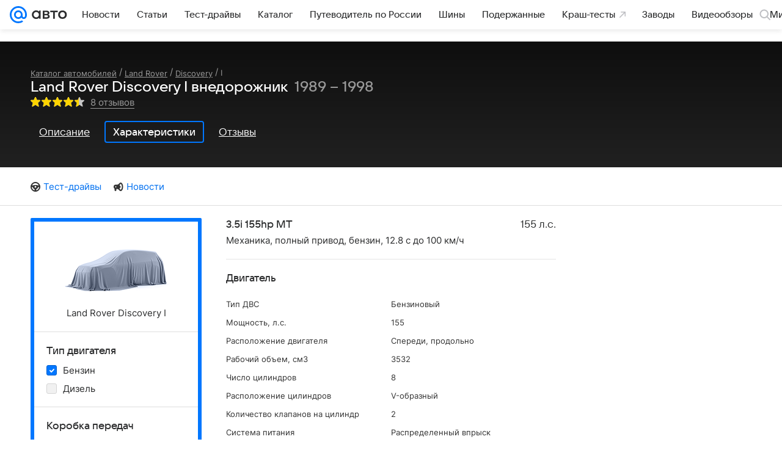

--- FILE ---
content_type: text/html; charset=utf-8
request_url: https://auto.mail.ru/catalog/land_rover/discovery/i/offroad/specifications/?gear_type=205&fuel=222&modification_id=6209
body_size: 55134
content:
<!DOCTYPE html><html lang="ru"><head><meta charset="UTF-8"/><meta http-equiv="X-UA-Compatible" content="IE=edge"/><link rel="preload" href="/-/ff9ebb5c/bem/auto/web/web.bundles/common/_common.css" as="style"/><link rel="preload" href="/-/5a923817/css/react/typescript/rlimit-popout.css" as="style" onload="this.onload=null;this.rel='stylesheet'"/><noscript><link rel="stylesheet" href="/-/5a923817/css/react/typescript/rlimit-popout.css"/></noscript><link rel="preload" href="/-/73bd6ebc/dist/media.css" as="style" onload="this.onload=null;this.rel='stylesheet'"/><noscript><link rel="stylesheet" href="/-/73bd6ebc/dist/media.css"/></noscript><link rel="preload" href="/-/6dba9853/js/cmpld/cars/web/head.js" as="script"/><link rel="canonical" href="https://auto.mail.ru/catalog/land_rover/discovery/i/offroad/specifications/?fuel=222&amp;gear_type=205"/><title>Land Rover Discovery I Внедорожник - характеристики поколения, модификации и список комплектаций - Ленд Ровер Дискавери I в кузове внедорожник - Авто Mail</title><link rel="apple-touch-icon" href="/img/logo/auto/apple-touch-icon.png" sizes="180x180"/><link rel="shortcut icon" type="image/x-icon" href="/img/logo/auto/favicon.ico"/><link rel="icon" type="image/png" href="/img/logo/auto/favicon-16x16.png" sizes="16x16"/><link rel="icon" type="image/png" href="/img/logo/auto/favicon-32x32.png" sizes="32x32"/><link rel="icon" type="image/png" href="/img/logo/auto/favicon-120x120.png" sizes="120x120"/><link rel="icon" type="image/svg" href="/img/logo/auto/favicon.svg"/><link rel="manifest" href="/manifest.json"/><meta name="msapplication-config" content="/browserconfig.xml"/><meta name="msapplication-TileColor" content="#07F"/><meta name="theme-color" content="#07F"/><meta name="keywords" content=""/><meta name="description" content="Список модификаций и комплектаций Ленд Ровер Дискавери I, описание поколения"/><meta property="og:site_name" content="Авто Mail"/><meta property="og:url" content="https://auto.mail.ru/catalog/land_rover/discovery/i/offroad/specifications/?fuel=222&amp;gear_type=205"/><meta name="mrc__share_title" content="Land Rover Discovery I Внедорожник - характеристики поколения, модификации и список комплектаций - Ленд Ровер Дискавери I в кузове внедорожник - Авто Mail"/><meta property="og:title" content="Land Rover Discovery I Внедорожник - характеристики поколения, модификации и список комплектаций - Ленд Ровер Дискавери I в кузове внедорожник - Авто Mail"/><meta name="twitter:title" content="Land Rover Discovery I Внедорожник - характеристики поколения, модификации и список комплектаций - Ленд Ровер Дискавери I в кузове внедорожник - Авто Mail"/><meta name="mrc__share_description" content="Список модификаций и комплектаций Ленд Ровер Дискавери I, описание поколения"/><meta property="og:description" content="Список модификаций и комплектаций Ленд Ровер Дискавери I, описание поколения"/><meta name="twitter:description" content="Список модификаций и комплектаций Ленд Ровер Дискавери I, описание поколения"/><meta property="og:image" content="https://auto.mail.ru/img/common/default-auto-share-article.png"/><meta property="twitter:image:src" content="https://auto.mail.ru/img/common/default-auto-share-article.png"/><link rel="image_src" content="https://auto.mail.ru/img/common/default-auto-share-article.png"/><meta name="twitter:card" content="summary_large_image"/><meta name="twitter:domain" content="auto.mail.ru"/><meta name="twitter:site" content="@auto_mail_ru"/><meta property="yandex_recommendations_kill" content="1"/><!-- /rb/620533?_SITEID=42 (csp headers) --><meta http-equiv="Content-Security-Policy" content="default-src 'self' tel: blob: data: 'unsafe-inline' 'unsafe-eval' mail.ru *.mail.ru *.devmail.ru *.imgsmail.ru *.2gis.com *.2gis.ru s0.2mdn.net *.adlooxtracking.com *.adlooxtracking.ru *.adriver.ru *.ampproject.net *.ampproject.org *.apester.com *.cloudfront.net www.dailymail.co.uk coub.com *.coub.com *.doubleclick.net *.doubleverify.com *.gemius.pl giphy.com *.google.com *.googleapis.com *.googlesyndication.com themes.googleusercontent.com *.gstatic.com video.khl.ru *.moatads.com *.mradx.net ok.ru *.ok.ru *.playbuzz.com *.qmerce.com rutube.ru *.rutube.ru *.serving-sys.com *.serving-sys.ru soundcloud.com *.soundcloud.com *.streamrail.com *.twimg.com twitter.com *.twitter.com player.vimeo.com vine.co vk.com *.vk.com vk.ru *.vk.ru *.weborama.fr *.weborama-tech.ru *.yandex.ru amc.yandex.ru yandex.ru *.yandex.net *.yandex.net *.strm.yandex.net yandex.st yandexadexchange.net *.yandexadexchange.net yastatic.net *.youtube.com *.adsafeprotected.com *.newstube.ru *.bbc.com *.viqeo.tv facecast.net *.facecast.net *.nativeroll.tv *.seedr.com *.ex.co b.delivery.consentmanager.net cdn.consentmanager.net consentmanager.mgr.consensu.org *.consentmanager.mgr.consensu.org *.criteo.com *.criteo.net *.tiktok.com *.tiktokcdn.com promotools.cc telegram.org t.me *.pinterest.com videolink.mycdn.me videolink.okcdn.ru *.okcdn.ru *.mycdn.me *.vkuser.net vkvideo.ru *.vkvideo.ru *.targetads.io id.vk.com id.vk.ru *.cs7777.vk.com *.cdn-vk.ru *.amazonaws.com *.amcharts.com concert.ru *.flixel.com *.gomexlive.com haval.ru *.infogr.am *.knightlab.com *.nur.kz *.qmerce.com *.redbull.tv *.slideshare.net *.sravni.ru *.sravnikupi.ru surveymonkey.com *.surveymonkey.com *.thinglink.com *.thinglink.me *.tsn.ua *.tvigle.ru *.audimedia.tv *.comdi.com *.banki.ru banki.ru zap.expert *.1tv.ru alfaleasing.ru *.socialmart.ru ru.research.net *.dailymail.co.uk ingoscalculate.surge.sh carmoney.ru *.serving-sys.com *.alfaleasing.ru www.surveygizmo.com *.in-touch.ru *.davidjbradshaw.com *.porsche.com *.carprice.tech carprice.tech auto.youla.ru *.inspectlet.com *.flourish.studio flo.uri.sh insapp.ru widget.agentapp.ru widget.insapp.ru mailru-landing.netlify.app automailru.agentapp.ru ren.tv volvoforms.dmbasis.agency lubadvisor.total-russia.ru uremont.com www.tinkoff.ru dp.tinkoff.ru clips.twitch.tv kasko.insapp.ru osago.insapp.ru xn--80aafaxhj3c.xn--p1ai autospot.ru anketolog.ru;script-src 'self' 'unsafe-inline' 'unsafe-eval' js-inject *.mail.ru *.devmail.ru *.imgsmail.ru *.api.2gis.ru s0.2mdn.net *.adlooxtracking.com *.adlooxtracking.ru *.algovid.com s3.amazonaws.com cdn.ampproject.org *.apester.com *.bing.com static.bbc.co.uk news.files.bbci.co.uk coub.com *.coub.com *.criteo.com *.criteo.net *.doubleclick.net *.doubleverify.com *.dvtps.com *.flickr.com translate.google.com *.google.com *.googleadservices.com *.googleapis.com *.googlesyndication.com *.googletagmanager.com *.googletagservices.com *.google-analytics.com *.google.ru mediatoday.ru *.moatads.com *.mradx.net *.mxpnl.com *.odnoklassniki.ru ok.ru *.ok.ru *.playbuzz.com *.qmerce.com sb.scorecardresearch.com *.twimg.com *.twitter.com platform.vine.co vk.com *.vk.com vk.ru *.vk.ru *.webvisor.com *.mtproxy.yandex.net amc.yandex.ru *.yandex.net *.strm.yandex.net *.yandex.ru yandex.ru yandex.st yastatic.net *.pinterest.com *.adsafeprotected.com *.serving-sys.com *.serving-sys.ru *.viqeo.tv *.videonow.ru *.nativeroll.tv *.seedr.com b.delivery.consentmanager.net cdn.consentmanager.net *.consentmanager.mgr.consensu.org consentmanager.mgr.consensu.org *.tns-counter.ru *.youtube.com *.ytimg.com *.ex.co *.weborama.fr *.weborama-tech.ru *.tiktok.com *.tiktokcdn.com promotools.cc *.ibytedtos.com telegram.org videolink.mycdn.me videolink.okcdn.ru *.okcdn.ru *.mycdn.me *.vkuser.net mc.yandex.com *.betweendigital.com *.buzzoola.com *.1tv.ru *.amcharts.com concert.ru *.eagleplatform.com *.gomexlive.com haval.ru *.imgur.com *.infogr.am *.knightlab.com *.nur.kz *.slideshare.net *.sravni.ru surveymonkey.com *.surveymonkey.com *.t.co *.thinglink.com *.thinglink.me *.turn.com *.vgtrk.com *.audimedia.tv *.comdi.com *.flourish.studio public.tableau.com s91588.cdn.ngenix.net cdn.jsdelivr.net widget.agentapp.ru widget.insapp.ru cdnjs.cloudflare.com kasko.insapp.ru osago.insapp.ru anketolog.ru;connect-src 'self' wss://*.mail.ru wss://*.devmail.ru wss://*.viqeo.tv *.mail.ru *.devmail.ru *.imgsmail.ru *.api.2gis.ru s0.2mdn.net *.adlooxtracking.com *.adlooxtracking.ru *.algovid.com *.ampproject.net cdn.ampproject.org *.apester.com *.doubleclick.net *.flickr.com *.googleapis.com *.google-analytics.com *.googlesyndication.com *.googletagmanager.com *.gstatic.com *.mixpanel.com *.mradx.net *.playbuzz.com *.qmerce.com geo.query.yahoo.com twitter.com *.twitter.com *.yadro.ru amc.yandex.ru yandex.ru *.yandex.ru *.strm.yandex.net yandex.st yastatic.net *.yandex.net collector.mediator.media *.serving-sys.com *.serving-sys.ru *.doubleverify.com *.viqeo.tv *.videonow.ru *.vidiom.net *.nativeroll.tv *.seedr.com b.delivery.consentmanager.net cdn.consentmanager.net *.consentmanager.mgr.consensu.org consentmanager.mgr.consensu.org *.criteo.com *.criteo.net *.ex.co *.ibytedtos.com *.smailru.net *.adfox.ru *.weborama.fr *.weborama-tech.ru ok.ru vk.com *.vk.com  vk.ru *.vk.ru *.vk.team videolink.mycdn.me videolink.okcdn.ru *.okcdn.ru *.mycdn.me *.vkuser.net *.google.com mc.yandex.com *.adriver.ru *.googleusercontent.com alfaleasing.ru *.doubleclick.net *.2gis.com *.inspectlet.com *.serving-sys.com *.sravni.ru;img-src 'self' * data: blob: mmr: *.criteo.com *.criteo.net ;worker-src blob: 'self' *.mail.ru *.devmail.ru ;" /><meta name="referrer" content="unsafe-url" /><link rel="preconnect" href="https://mcdn.imgsmail.ru/" crossorigin="" /><link rel="preconnect" href="https://mcdn.imgsmail.ru/" /><link rel="dns-prefetch" href="https://mcdn.imgsmail.ru/" /><link rel="preconnect" href="https://ad.mail.ru" crossorigin="use-credentials" /><link rel="dns-prefetch" href="https://ad.mail.ru" /><link rel="preconnect" href="https://resizer.mail.ru" /><link rel="dns-prefetch" href="https://resizer.mail.ru" /><link rel="preconnect" href="https://rs.mail.ru" /><link rel="dns-prefetch" href="https://rs.mail.ru" /><link rel="preconnect" href="https://r.mradx.net" /><link rel="dns-prefetch" href="https://r.mradx.net" /><link rel="preconnect" href="https://mc.yandex.ru" /><link rel="dns-prefetch" href="https://mc.yandex.ru" /><link rel="preconnect" href="https://yastatic.net" /><link rel="dns-prefetch" href="https://yastatic.net" /><link rel="preconnect" href="https://avatars.mds.yandex.net" /><link rel="dns-prefetch" href="https://avatars.mds.yandex.net" /><link rel="preconnect" href="https://ads.adfox.ru" /><link rel="dns-prefetch" href="https://ads.adfox.ru" /><link rel="dns-prefetch" href="https://limg.imgsmail.ru" /><link rel="dns-prefetch" href="https://top-fwz1.mail.ru/" /><link rel="dns-prefetch" href="https://www.tns-counter.ru/" /><link rel="dns-prefetch" href="https://counter.yadro.ru" /><!-- //rb/620533?_SITEID=42 (csp headers) --><!-- /rb/1084681?_SITEID=42&version=web (@mail-core/dashboard: XRay) --><script id="__xray__">var xrayCore=function(){'use strict';function a(a){for(n.push(a);n.length>o.maxSize;)n.shift()}function b(a){return b="function"==typeof Symbol&&"symbol"==typeof Symbol.iterator?function(a){return typeof a}:function(a){return a&&"function"==typeof Symbol&&a.constructor===Symbol&&a!==Symbol.prototype?"symbol":typeof a},b(a)}function c(a){return a&&"object"===b(a)&&!d(a)}function d(a){return"[object Array]"===Object.prototype.toString.call(a)}function e(a){for(var b in a)if(Object.prototype.hasOwnProperty.call(a,b))return!1;return!0}function f(){for(var a,b={},d=0;d<arguments.length;++d)for(var e in a=arguments[d],a)b[e]=b[e]&&c(b[e])&&c(a[e])?f(b[e],a[e]):a[e];return b}function g(a){var b=encodeURIComponent(JSON.stringify(a));return{size:b.length,raw:b}}function h(){this._batchesByUrls={},this._timeoutId=null,this._config={maxBatchSize:6e4,maxChunkSize:4e3,timeout:1000,idle:!1},window&&"function"==typeof window.addEventListener&&window.addEventListener("beforeunload",this.process.bind(this,!0))}function i(a){return"s".concat(a,"s").replace(/s+/g,"s").replace(/^s$/g,"")}function j(a){for(var b in a)("undefined"==typeof a[b]||null===a[b])&&delete a[b];return a}function k(a,b){for(var c=-1,d=0;d<a.length;d++)if(b===a[d]){c=d;break}return c}function l(){this._config={xrayRadarUrl:"https://xray.mail.ru",pgid:(Date.now()+Math.random()).toString(36),radarPrefix:"",r:"undefined"!=typeof document&&document.referrer||"",defaultParams:{p:"mail",t_feature:"",v:1,skipdwh:!1}}}function m(a,b){for(var c=a.split("&"),d=c[0],e={},f=1;f<c.length;++f){var g=c[f].split("="),h=decodeURIComponent(g[0]),j=decodeURIComponent(g[1]);try{j=JSON.parse(j)}catch(a){}e[h]=j}b=b||{},b.immediately?z.sendImmediately(d,e,b.ga):z.send(d,e,b.ga)}var n=[],o={maxSize:500,getLog:function(){return Array.prototype.slice.call(n,0)},clear:function(){n=[]}},p={log:function(){try{(console.debug||console.log).apply(console,arguments)}catch(a){}},error:function(){try{console.error.apply(console,arguments)}catch(a){}},warn:function(){try{console.warn.apply(console,arguments)}catch(a){}}},q=["p","email","split","utm","r","pgid","o_ss","o_v"],r=!1;h.prototype.setConfig=function(a){var b=Math.max;if(!r)return a.timeout=b(1e3,a.timeout||0),this._config=f(this._config,a),void(r=!0);var c=[];for(var d in a){if(d in this._config){c.push(d);continue}this._config[d]=a[d]}c.length&&p.warn("Queue config field(s) "+c.join(", ")+" are already set and can't be modified")},h.prototype.getConfig=function(){return f(this._config,{})},h.prototype.push=function(b,c){a(c);var d=b+"/batch?"+h._buildQueryString(c);c=h._stringifyParams(c);var e=g(c);if(e.size+2>this._config.maxBatchSize)return void p.error("Radar #"+c.uid+" body is too long: "+e.raw);this._batchesByUrls[d]||(this._batchesByUrls[d]=[[]]);var f,j=this._batchesByUrls[d];for(f=0;f<j.length;++f){var k=j[f];if(g(k.concat([c])).size<=this._config.maxBatchSize){k.push(c);break}}f===j.length&&j.push([c]),this._timeoutId||"function"!=typeof setTimeout||(this._timeoutId=setTimeout(this.process.bind(this),this._config.timeout))},h.prototype.process=function(a){for(var b in clearTimeout(this._timeoutId),this._timeoutId=null,this._batchesByUrls){for(var c=this._batchesByUrls[b],d=0;d<c.length;++d)this._send(b,c[d],a);delete this._batchesByUrls[b]}},h.prototype.isIdle=function(){return this._config.idle},h._buildQueryString=function(a){for(var b=[],c=0;c<q.length;++c){var d=q[c],e="string"==typeof a[d]?a[d]:JSON.stringify(a[d]);(delete a[d],"undefined"!=typeof e&&e.length)&&b.push(encodeURIComponent(d)+"="+encodeURIComponent(e))}var f=[];for(var g in a.baseQuery)f.push(g);f=f.sort();for(var h,j=0;j<f.length;++j)h=f[j],b.push(encodeURIComponent(h)+"="+encodeURIComponent(a.baseQuery[h]));return delete a.baseQuery,b.join("&")},h.prototype._send=function(a,b,c){var d={url:a,data:"batch="+encodeURIComponent(JSON.stringify(b)),type:"POST",async:!0};if(!this._config.idle){if("undefined"==typeof XMLHttpRequest&&!navigator.sendBeacon)return void fetch(a,{method:d.type,body:d.data})["catch"](function(a){p.error("XRay send failed:",a)});if(c&&window.navigator.sendBeacon)return void window.navigator.sendBeacon(d.url,d.data);try{var e=new XMLHttpRequest,f="function"==typeof this._config.beforeSend&&!this._config.beforeSend(e,d);if(f)return void e.abort();e.open(d.type,d.url,d.async),e.withCredentials=!this._config.withoutCredentials,e.send(d.data)}catch(a){p.error("xray.send failed:",a)}}},h._stringifyParams=function(a){var b={};for(var c in a){if("i"==c){b.i=h._stringifyI(a.i);continue}b[c]="string"==typeof a[c]?a[c]:JSON.stringify(a[c])}return b},h._stringifyI=function(a){var b=[];for(var c in a){var d=a[c];b.push(c+":"+d)}return b.join(",")};var s=0,t=["radarPrefix","split","r","pgid","utm","o_ss","o_v"],u=!1,v=new h,w={rlog_dot_error:"xray_rlog_dot_error",rlog_msg_abs:"xray_rlog_msg_abs",too_long:"xray_too_long",not_configured:"xray_not_configured"},x=32,y=64;l.prototype.logger=o,l.prototype.setConfig=function(a,b){a=a||{},u&&this._deleteProtectedParams(a),this.unsafeSetConfig(a,b)},l.prototype.unsafeSetConfig=function(a,b){a=a||{},u=!0,a.split&&(a.split=i(a.split)),a.defaultParams&&a.defaultParams.i&&(a.defaultParams.i=this._formatIntervals(a.defaultParams.i),delete this._config.defaultParams.i),this._config=b?a:f(this._config,a),a.gaTrackingId&&this._initGA(a.gaTrackingId)},l.prototype._deleteProtectedParams=function(a){for(var b=0;b<t.length;++b)delete a[t[b]];return a},l.prototype.addSplit=function(a){this._config.split=i("".concat(this._config.split||"","s").concat(a))},l.prototype.getConfig=function(){return f(this._config,{})},l.prototype.getTotalSended=function(){return s},l.prototype.setQueueConfig=h.prototype.setConfig.bind(v),l.prototype.getQueueConfig=h.prototype.getConfig.bind(v),l.prototype.getInstanceCopy=function(){var a=new l;return u=!1,a.setConfig(this._config,!0),a},l.prototype.send=function(a,b,c){this._send(a,b,c,!0)},l.prototype._send=function(a,b,c,e){if(e&&!u&&a!==w.not_configured){var g=b||{};g.t=a,this._logOwnError(g,w.not_configured),p.warn("Your xray instance is not configured")}if(b=f(b||{},{}),this._config.middlewares)for(var h=0;h<this._config.middlewares.length;h++){var j=this._config.middlewares[h],k=j(a,b,c);a=k.t,b=k.params,c=k.ga}a=d(a)?a.join("_"):a,b.i&&(b.i=this._formatIntervals(b.i)),b=f(this._config.defaultParams,this._config.expid?{dwh:{expid:this._config.expid}}:{},b,{t:a,split:this._config.split,r:this._config.r,pgid:this._config.pgid,utm:this._config.utm,o_ss:this._config.o_ss,o_v:this._config.o_v,baseQuery:this._config.baseQuery,uid:s++}),b.skipdwh&&b.dwh&&delete b.dwh;for(var l=[b.t_feature,this._config.radarPrefix],m=0;m<l.length;++m)l[m]&&(b.t=l[m]+"_"+b.t);delete b.t_feature;try{b=this._validateParams(b,e)}catch(a){return p.log("xray",b.uid,b),void p.error(a.message)}if(this._config.verbose&&p.log("xray",b.uid,b.t,b,c?"GA: "+!!c:void 0),v.push(this._config.xrayRadarUrl,b),!0===c&&!this._config.gaTrackingId)return void p.error("Radar #"+b.uid+": no GA tracking id specified");var n="string"==typeof c?c:this._config.gaTrackingId;if(!!c&&n&&!v.isIdle()){if(b.i){for(var o in b.i)this._sendGA(a+"_"+o,b.i[o],n);return}this._sendGA(a,b.v,n)}},l.prototype.sendImmediately=function(a,b,c){this.send(a,b,c),v.process()},l.prototype.addMiddleware=function(a){this._config.middlewares||(this._config.middlewares=[]),-1===k(this._config.middlewares,a)&&this._config.middlewares.push(a)},l.prototype.removeMiddleware=function(a){if(this._config.middlewares){var b=k(this._config.middlewares,a);-1<b&&this._config.middlewares.splice(b,1)}},l.prototype._sendGA=function(a,b,c){"function"!=typeof gtag&&this._initGA(c);var d=a.split(/_/g),e=d[1]||d[0],f=d[1]?d[0]:"",g=d.slice(2).join("_"),h={value:b,send_to:c};f&&(h.event_category=f),g&&(h.event_label=g),gtag("event",e,h)},l.prototype._initGA=function(a){if(!window.gtag){var b=document.createElement("script");b.src="https://www.googletagmanager.com/gtag/js?id="+a,b.type="text/javascript",document.getElementsByTagName("head")[0].appendChild(b),window.dataLayer=window.dataLayer||[],window.gtag=function(){window.dataLayer.push(arguments)},gtag("js",new Date)}gtag("config",a,{send_page_view:!1})},l.prototype._logOwnError=function(a,b,c){var d="xray_err",e=a.p;if(e){if(e.length+8+1>x){e=e.slice(0,x-8-1)}d="".concat(e,"_").concat("xray_err")}var f=a.t;f.length>y&&(f=f.slice(0,y)),this._send(b,{skipdwh:!0,rlog:d,rlog_message:{t:f,err:b,value:c}},!1,!1)},l.prototype._validateParams=function(a,b){a=j(a),a.rlog&&-1!==a.rlog.indexOf(".")&&(b&&this._logOwnError(a,w.rlog_dot_error,a.rlog),p.error("Radar #".concat(a.uid,": rlog can not contain file extension")),delete a.rlog,delete a.rlog_message),a.rlog&&a.rlog_message||(a.rlog_message&&(b&&this._logOwnError(a,w.rlog_msg_abs),p.error("Radar #".concat(a.uid,": rlog_message would not be sent without rlog"))),delete a.rlog,delete a.rlog_message),e(a.dwh)&&delete a.dwh;var c={32:[a.p,a.rlog],64:[a.p+"_"+a.t]};for(var d in a.i)c[32].push(d),c[64].push(a.p+"_"+a.t+"_"+d);for(var f in c)for(var g=c[f],h=0;h<g.length;++h)if(g[h]&&g[h].length>f)throw b&&this._logOwnError(a,w.too_long,g[h].slice(0,f)),new Error("Radar #".concat(a.uid,": value is too long: ").concat(c[f][h])+" (len: ".concat(g[h].length,", limit: ").concat(f,")"));return a},l.prototype._formatIntervals=function(a){if(c(a))return a;var b={};if(d(a)){for(var e,f=0;f<a.length;++f)e=a[f].split(":"),b[e[0]]=+e[1]||this._config.defaultParams.v;return b}if("string"==typeof a){var g=a.split(",");return this._formatIntervals(g)}};var z=new l;return m.setConfig=function(a){z.setConfig(j({verbose:a.verbose,pgid:a.pgid,split:a.split,xrayRadarUrl:a.xrayRadarUrl||a.XRAY_RADAR_URL,radarPrefix:a.radarPrefix||a.RadarPrefix,utm:a.utm,o_ss:a.o_ss,o_v:a.o_v,baseQuery:a.baseQuery,gaTrackingId:a.gaTrackingId||a.GA_TRACKING_ID,defaultParams:a.defaultParams||j({p:a.project,email:a.ActiveEmail})})),z.setQueueConfig(j({maxBatchSize:a.MAX_BATCH_SIZE,maxChunkSize:a.MAX_CHUNK_SIZE,beforeSend:a.beforeSend,timeout:a.timeout,idle:a.idle,withoutCredentials:a.withoutCredentials}))},m.getConfig=l.prototype.getConfig.bind(z),m.addSplit=l.prototype.addSplit.bind(z),m.unsafeSetConfig=l.prototype.unsafeSetConfig.bind(z),m.setQueueConfig=l.prototype.setQueueConfig.bind(z),m.getQueueConfig=l.prototype.getQueueConfig.bind(z),m.getTotalSended=l.prototype.getTotalSended.bind(z),m.send=l.prototype.send.bind(z),m.sendImmediately=l.prototype.sendImmediately.bind(z),m.getInstanceCopy=l.prototype.getInstanceCopy.bind(z),m.addMiddleware=l.prototype.addMiddleware.bind(z),m.removeMiddleware=l.prototype.removeMiddleware.bind(z),"undefined"!=typeof window&&"function"==typeof window.define&&window.define.amd&&window.define("@mail/xray",function(){return m}),m}();</script><script id="__xray-init__">xrayCore.setConfig({defaultParams: {p: 'auto-mail-ru-web',},verbose: true});xrayCore.send('pk-xray-ready');</script><!-- //rb/1084681?_SITEID=42&version=web (@mail-core/dashboard: XRay) -->
				
				

				<meta name="csrf-token" content="9_sIoFC3dmkAAAAA"/>
			<meta property="fb:pages" content="265614150148096"/><meta name="robots" content="noindex"/><link rel="stylesheet" href="/-/ff9ebb5c/bem/auto/web/web.bundles/common/_common.css"/><!-- /rb/1108607?vk-tokens=1 (project fonts) --><link rel="preload" href="https://mcdn.imgsmail.ru/js/promisified-dom-events/3.0.0/promisifiedDomEvents.min.js" as="script"/><link rel="preload" href="https://imgs2.imgsmail.ru/static/fonts/Inter/WOFF2/InterRegular.woff2" as="font" type="font/woff2" crossorigin=""/><link rel="preload" href="https://imgs2.imgsmail.ru/static/fonts/Inter/WOFF2/InterMedium.woff2" as="font" type="font/woff2" crossorigin=""/><link rel="preload" href="https://imgs2.imgsmail.ru/static/fonts/Inter/WOFF2/InterBold.woff2" as="font" type="font/woff2" crossorigin=""/><link rel="preload" href="https://imgs2.imgsmail.ru/static/fonts/MailSans/WOFF2/MailSansVariative.woff2" as="font" type="font/woff2" crossorigin=""/><link rel="stylesheet preload" href="https://mcdn.imgsmail.ru/fonts/vk-tokens/1.0.2/fonts.css" as="style"/><link rel="preload" href="https://imgs2.imgsmail.ru/static/fonts/v1.100/VKSansDisplay/WOFF2/VKSansDisplayLight.woff2" as="font" type="font/woff2" crossorigin=""/><link rel="preload" href="https://imgs2.imgsmail.ru/static/fonts/v1.100/VKSansDisplay/WOFF2/VKSansDisplayRegular.woff2" as="font" type="font/woff2" crossorigin=""/><link rel="preload" href="https://imgs2.imgsmail.ru/static/fonts/v1.100/VKSansDisplay/WOFF2/VKSansDisplayMedium.woff2" as="font" type="font/woff2" crossorigin=""/><link rel="preload" href="https://imgs2.imgsmail.ru/static/fonts/v1.100/VKSansDisplay/WOFF2/VKSansDisplayDemiBold.woff2" as="font" type="font/woff2" crossorigin=""/><link rel="preload" href="https://imgs2.imgsmail.ru/static/fonts/v1.100/VKSansDisplay/WOFF2/VKSansDisplayBold.woff2" as="font" type="font/woff2" crossorigin=""/><link rel="stylesheet preload" href="https://mcdn.imgsmail.ru/fonts/vk-tokens/1.0.3/fonts.css" as="style"/><script src="https://mcdn.imgsmail.ru/js/promisified-dom-events/3.0.0/promisifiedDomEvents.min.js"></script><script src="https://ad.mail.ru/static/sync-loader.js" nonce crossorigin="anonymous" async></script><script src="https://ad.mail.ru/static/vk-adman.js?sdk=1" type="application/javascript" id="adman3-instance" async></script><!-- //rb/1108607?vk-tokens=1 (project fonts) --><script>(function (window) {
	"use strict";

	var OPTIONS = window.SCREEN_SIZE_OPTIONS || {};
	// wrapper + options.padding * 2
	var sizeList = [980,1220,1340];
	var nameList = ['small', 'medium', 'large'];
	var sizesLength = sizeList.length;
	var isBranding = false;
	var htmlElement = document.documentElement;
	var lastState, className;
	var options = {
		padding: 20,
		sideWidth: 140,
		largeSideWidth: 240,
		bannerStub: sizeList[0],
		minBranding: OPTIONS.minBranding || sizeList[1],
		maxBranding: 1920,
		classRe: /\s*screen_(\S+)/gi,
		classPrefix: 'screen_'
	};

	// ширина экрана для больших ушей, когда они полностью помещаются для самого большого экрана
	var widthForLargeSide = sizeList[sizeList.length - 1] + (options.largeSideWidth + options.padding) * 2;

	function screenSize(branding) {
		var windowWidth = window.innerWidth;
		var actualWidth = windowWidth;
		var sideWidth, canBranding, canBrandingStub, size, result, state;

		// запоминаем состояние последнего вызова, например screenSize(true) в слоте п-брендинга
		if (typeof branding === 'boolean') {
			isBranding = branding;
		}

		if (isBranding) {
			sideWidth = windowWidth > widthForLargeSide && options.largeSideWidth || options.sideWidth;

			// используем 20 отступы по бокам под брендирование
			if (sideWidth) {
				actualWidth -= (sideWidth + options.padding) * 2;
			}
		}

		canBranding = windowWidth >= options.minBranding && windowWidth <= options.maxBranding;

		// не показываем брендинг на экраны меньше 1024 и больше 1900
		if (!canBranding) {
			actualWidth = windowWidth;
		}

		canBrandingStub = actualWidth >= options.bannerStub && actualWidth < options.minBranding;

		// подбираем экран под окно пользователя с учетом брендинга
		for (var sizeNo = 1; sizeNo < sizesLength; sizeNo++) {
			if (actualWidth < sizeList[sizeNo]) {
				size = nameList[sizeNo - 1];
				break;
			}
		}

		if (!size) {
			size = nameList[nameList.length - 1];
		}

		state = [size, isBranding, canBranding, canBrandingStub, sideWidth].join();

		if (lastState != state) {
			lastState = state;

			className = htmlElement.className.replace(options.classRe, '').split(' ');
			className.push(options.classPrefix + size);

			if (isBranding) {
				className.push(options.classPrefix + 'branding-p_need');
				if (canBranding) {
					className.push(options.classPrefix + 'branding-p');
					className.push(options.classPrefix + 'branding-p_' + sideWidth);
				} else if (canBrandingStub) {
					className.push(options.classPrefix + 'branding-p_banner-stub');
				}
			}

			htmlElement.className = className.join(' ');
			try {
				window.dispatchEvent(new Event('resize'));
			} catch (ex) {}
		}
	}

	/**
	 * Создает функцию, игнорирующую вызовы происходящие чаще заданого интервала
	 * @param originalFn функция, частоту вызова которой необходимо ограничить
	 * @param [timeout = 100] интервал
	 * @param [callImmediately = false] флаг, указывающий что функция должна выполняться в начале группы вызовов
	 * @returns {Function}
	 */
	function debounce (originalFn, timeout, callImmediately) {
		var timer = null;
		return function debounced () {
			var context = this,
				args = arguments;

			function delayed () {
				if (!callImmediately) {
					originalFn.apply(context, args);
				}
				timer = null;
			}

			if (timer !== null) {
				clearTimeout(timer);
			} else if (callImmediately) {
				originalFn.apply(context, args);
			}
			timer = setTimeout(delayed, timeout || 100);
		};
	}

	screenSize();
	window.screenSize = screenSize;
	if (window.addEventListener) {
		window.addEventListener("resize", debounce(screenSize), false);
	} else if (window.attachEvent) {
		window.attachEvent("onresize", debounce(screenSize));
	}
})(this);
</script><script src="/-/6dba9853/js/cmpld/cars/web/head.js"></script></head><body class=" js-module" data-mp="LazyItem as LazyBody" data-module="LazyLoad,AdvMarker"><!-- /rb/1084682?_SITEID=42 (@mail-core/dashboard: Core Keeper) -->
<script id="__core-keeper__">
var coreKeeper=function(a){"use strict";var S="string",i="object",y="function";function z(a,b){return typeof a===b}function T(c,a){for(var b in a)Object.defineProperty(c,b,{enumerable:!1,value:a[b]})}var U,b=typeof globalThis===i&&globalThis|| typeof window===i&&window|| typeof global===i&&global||{},V=b.console,o=b.document||{},A=b.location||{},p=b.navigator||{},d=p.connection,j=b.performance,k=function(){},B=z(j&&j.now,y)?function(){return j.now()}:Date.now,C=b.setTimeout.bind(b),W=(b.requestAnimationFrame||C).bind(b),X=(b.addEventListener||k).bind(b),_=null,Y=void 0;function D(a){var e,f,b,g=0,h=(a=a||{}).now||B,i=a.warn,j=a.prefix||"",c=a.addons||[],k=[],l=function(a,b,d){for(e=c.length;e--;)c[e][a](b,d)},d=function(c,m,p,t,u,q,n,o,v){c=j+c,(m===b||o)&&(m=!o&&k[0]||_),p[c]&&i&&i("Timer '"+c+"' exists");var r=q==_,a=p[c]={id:++g,name:c,parent:m,unit:t||"ms",start:r?h():q,end:n!=_?n:_,meta:v};function s(a,b,c){(f=p[a=j+a])?z(f.stop,y)?f.stop(b,c):i&&i("Timer '"+a+"'.stop is not a func",{entry:f}):i&&i("Timer '"+a+"' not exists")}return T(a,{stop:function(b,d){if(b==_||b>=0||(d=b,b=Y),a.meta=a.meta||d,a.end=b==_?h():b,p[c]=_,u)for(e=k.length;e--;)k[e]===a&&k.splice(e,1);return l("end",a,r),a}}),m&&(m.end!==_&&n==_?i&&i("Timer '"+c+"' stopped"):(a.unit=m.unit,m.entries.push(a))),u&&(a.entries=[],T(a,{add:function(c,e,b,f,g){return d(c,a,p,f,0,e,b).stop(b,g)},time:function(e,b,c){return b>=0||(c=b,b=Y),d(e,a,p,c,Y,b)},group:function(f,b,c,e){return z(b,"boolean")&&(e=c,c=b,b=_),z(b,S)&&(e=b,b=_,c=0),z(c,S)&&(e=c),d(f,a,p,e,1,b,_,c)},timeEnd:s,groupEnd:s}),!o&&g>1&&k.unshift(a)),l("start",a,r),a};return(b=d(0,_,Object.create(null),"ms",1,0,0,1)).v="2.0.0-rc.28",b.addons=c,b}var e=function(b,c){var a;try{(a=new PerformanceObserver(function(a){a.getEntries().map(c)})).observe({type:b,buffered:!0})}catch(d){}return a},Z=function(a){a&&a.disconnect()},aa=function(a,b){try{a&&a.takeRecords().map(b)}catch(c){}},E="hidden",ab=!1,ac=!1,F=-1,f=function(b,a){ab||(ab=!0,X("pagehide",function(a){ac=!a.persisted}),X("beforeunload",k)),X("visibilitychange",function(a){o.visibilityState===E&&b(a.timeStamp,ac)},{capture:!0,once:!!a})};o&&(F=o.visibilityState===E?0:1/0,f(function(a){F=a},!0));var ad=function(){return F};function ae(c){var a,e,h=this.badge,b=c.unit,d=(c.end-c.start)/("KB"===b?1024:1),f=h+c.name+("none"!==b&&b?": %c"+(b&&"raw"!==b?d.toFixed(3)+b:d):"%c"),g="font-weight:bold;"+(a=d,"color:#"+((a="KB"===(e=b)?a/8:"fps"===e?70-a:a)<5?"ccc":a<10?"666":a<25?"333":a<50?"f90":a<100?"f60":"f00"));"entries"in c?((V.groupCollapsed||V.group)(f,g),c.entries.forEach(ae,this),V.groupEnd()):V.log(f,g)}var G,l,H=D({addons:/pk-print/.test(A)?[(G={badge:"\u{1F505}"},{start:k,end:function(a){a.parent||ae.call(G,a)}})]:[]}),m=function(a,b,c,d,e,f){W(function(){var i=H.group(a,b,e);for(var g in d)if(d.hasOwnProperty(g)){var h=d[g];i.add(g,h[0],h[1],h[2])}i.stop(c,f)})},g=p.deviceMemory,h=j.hardwareConcurrency,q=h<=4||g<=4,I=h>4||g>4?"high":q?"low":"unk",$=q||d&&(["slow-2g","2g","3g"].indexOf(d.effectiveType)> -1||d.saveData)?"low":"high",n=((l={})["type_"+I]=[0,1],l["exp_"+$]=[0,1],l);g&&(n.memory=[0,g]),h&&(n.hardware_concurrency=[0,h]),m("pk-device",0,1,n,"raw");var af=0,J=function(){try{var a=j.getEntriesByType("navigation")[0],k=a.fetchStart,l=a.domainLookupStart,e=a.domainLookupEnd,f=a.requestStart,g=a.responseStart,b=a.responseEnd,c=a.domComplete,h=a.domInteractive,i=a.domContentLoadedEventEnd,d=a.loadEventEnd;b&&0===af&&(af=1,m("pk-nav-net",k,b,{dns:[l,e],tcp:[e,f],request:[f,g],response:[g,b]})),c&&1===af&&(af=2,m("pk-nav-dom-ready",b,c,{interactive:[b,h],"content-loaded":[h,i],complete:[i,c]})),d&&2===af&&(af=3,m("pk-nav-dom-load",b,d,{ready:[b,c],load:[c,d]})),3!==af&&C(J,250)}catch(n){}};J();var ag,ah=function(a,b,c){return a<=b?"good":a<=c?"needs-improvement":"poor"},ai=0,aj=0,K=function(b){var c,d,e,f=b.startTime,a=b.processingStart-f;f<ad()&&(a&&m("pk-fid",0,a,((c={value:[0,a]})["score_"+ah(a,100,300)]=[0,a],c)),ai&&m("pk-tbt",0,ai,((d={value:[0,ai]})["score_"+ah(ai,300,600)]=[0,ai],d)),aj&&m("pk-tti",0,aj,((e={value:[0,aj]})["score_"+ah(aj,3800,7300)]=[0,ai],e)),Z(ag),Z(ak))},ak=e("first-input",K);f(function(){aa(ak,K)},!0);var al={},am=e("paint",function(b){var d,c=b.name,a=b.startTime;a<ad()&&(al[c]=[0,a],"first-contentful-paint"===c&&(al["score_"+ah(a,1e3,2500)]=[0,a],m("pk-paint",0,a,al),d=a,ag=e("longtask",function(a){var c=a.startTime,b=a.duration;c>d&&"self"===a.name&&b>0&&(ai+=b-50,aj=c+b)}),Z(am)))}),an=0,ao=!1,L=function(b){var a=b.startTime;a<ad()?an=a:aq()},ap=e("largest-contentful-paint",L),aq=function(){var a;!ao&&an&&m("pk-lcp",0,an,((a={value:[0,an]})["score_"+ah(an,2500,4e3)]=[0,an],a)),ao=!0,Z(ap)},r=function(){aa(ap,L),aq()};f(r,!0),function(a){try{U||(U=new Promise(function(a){["keydown","mousedown","scroll","mousewheel","touchstart","pointerdown"].map(function(b){X(b,a,{once:!0,passive:!0,capture:!0})})})),U.then(a)}catch(b){}}(r);var ar=0,M=function(a){a.hadRecentInput||(ar+=a.value)},as=e("layout-shift",M);f(function(c,b){var a;aa(as,M),b&&ar&&m("pk-cls",0,ar,((a={value:[0,ar]})["score_"+ah(ar,.1,.25)]=[0,ar],a))});var s=d,t=function(){var a;m("pk-conn",0,1,((a={downlink:[0,s.downlink],downlinkMax:[0,s.downlinkMax],rtt:[0,s.rtt]})["save_data_"+s.saveData]=[0,1],a["effective_type_"+(s.effectiveType||"unk")]=[0,1],a),"raw")};try{s?(t(),s.addEventListener("change",t)):m("pk-conn",0,1,{effective_type_unk:[0,1]},"raw")}catch(at){}var au=function(){return(au=Object.assign||function(d){for(var a,b=1,e=arguments.length;b<e;b++)for(var c in a=arguments[b])Object.prototype.hasOwnProperty.call(a,c)&&(d[c]=a[c]);return d}).apply(this,arguments)};function u(a){return a&&a.__esModule&&Object.prototype.hasOwnProperty.call(a,"default")?a.default:a}function v(b,a){return b(a={exports:{}},a.exports),a.exports}var w=v(function(c,b){var a;Object.defineProperty(b,"__esModule",{value:!0}),b.Tag=void 0,(a=b.Tag||(b.Tag={})).Core="core",a.Global="gl",a.Self="self",a.Async="async",a.Ignore="ign",a.Known="known",a.API="api",a.Shared="shr",a.Ext="ext",a.ThirdParty="3rd",a.RB="rb",a.Unknown="unk"});u(w),w.Tag;var c=v(function(b,a){Object.defineProperty(a,"__esModule",{value:!0}),a.coreLoggerHMR=a.coreLoggerDispatchKnownError=a.coreLoggerDispatchAPIError=a.coreLoggerDispatchIgnoredError=a.coreLoggerDispatchSelfError=a.coreLoggerDispatchReactError=a.coreLoggerDispatchError=a.getCoreLogger=a.Tag=void 0,Object.defineProperty(a,"Tag",{enumerable:!0,get:function(){return w.Tag}}),a.getCoreLogger=function(){return"undefined"!=typeof coreLogger?coreLogger:void 0},a.coreLoggerDispatchError=function(c,d,e){var b;null===(b=(0,a.getCoreLogger)())|| void 0===b||b.dispatchError(c,d,e)},a.coreLoggerDispatchReactError=function(c,d,e){var b;null===(b=(0,a.getCoreLogger)())|| void 0===b||b.dispatchReactError(c,d,e)},a.coreLoggerDispatchSelfError=function(b,c,d,e){(0,a.coreLoggerDispatchError)(c,d,{category:b,tag:w.Tag.Self,log:e})},a.coreLoggerDispatchIgnoredError=function(b,c,d,e){(0,a.coreLoggerDispatchError)(c,d,{category:b,tag:w.Tag.Ignore,log:e})},a.coreLoggerDispatchAPIError=function(b,c,d,e){(0,a.coreLoggerDispatchError)(c,d,{category:b,tag:w.Tag.API,log:e})},a.coreLoggerDispatchKnownError=function(b,c,d,e){(0,a.coreLoggerDispatchError)(c,d,{category:b,tag:w.Tag.Known,log:e})},a.coreLoggerHMR=function(g,f){var e=(0,a.getCoreLogger)();if(e){var b=e.errors.rules,c=e.errors.opts.errors,d=g.priority||[];b.set("clear"),c&&c.rules&&(b.set(c.rules),d.push.apply(d,[].concat(c.priority||Object.keys(c.rules)))),f&&(b.set(f.rules),d.push.apply(d,f.priority||[])),b.set(g.rules),b.priority(d);try{e.pkg.v="12.2.1",localStorage.setItem(process.env.LOGGER_LS_PRESET_VER_KEY,"12.2.1")}catch(h){}}}});u(c),c.coreLoggerHMR,c.coreLoggerDispatchKnownError,c.coreLoggerDispatchAPIError,c.coreLoggerDispatchIgnoredError,c.coreLoggerDispatchSelfError,c.coreLoggerDispatchReactError;var av=c.coreLoggerDispatchError;c.getCoreLogger;var N=c.Tag,O={name:"@mail-core/dashboard",v:"12.2.1"},aw=/^(\d+)\.(\d+)\.(\d+)/,x=function(a){return"request"in a&&a.data&&"status"in a.data&&"body"in a.data?a.data.status:null},ax={parseStatus:x},ay={tag:N.API,category:"5XX",silent:!0,log:!0},az=/^(https?:)?\/\/.*?\/+|\/*\?+.+|^\/|api\/+v1\/+/gi,aA=/[^%.a-z\d-]+/g,aB=/^api_v(\d)/g,aC=/\/*cgi-bin/g,aD=/golang/g,aE=/(^|\/)(\d+|(?:\d|[a-z]+\d)[\da-z]{2,})(?=\/|$)/g,aF=/(^|\/)([0-9-a-f]{2,}-[0-9-a-f-]+)(?=\/|$)/g,aG=/(_u?id){2,}|%[%a-z\d._]+/g,aH=/graphql/g;function aI(a){return a&&(!a.responseType||"text"===a.responseType)&&a.responseText||""}var aJ=[[/\/(ph|ag)\//,"portal"],[/\/hb\//,"hotbox"],[/\/pkgs\//,"pkgs"],[/\.imgsmail\.ru\//,"imgs"],[/\.filin\.mail\.ru\//,"filin"],[/\bmail\\.ru/,"mail"],[/\/\/top-/,"top"],[/analytics/,"analyt"],[new RegExp("\\/\\/"+location.host+"\\/"),"host"]];function aK(e){for(var b="",a=0,c=aJ;a<c.length;a++){var d=c[a];if(d[0].test(e)){b=d[1];break}}return b||"unk"}var aL,aM="@mail-core/dashboard:timespent_sections",aN={maxSessionPause:5,beforeSend:k,login:"",section:"__base__"},aO=0;function P(b){if(clearInterval(aL),b){var c,a=aW(),h=b.section,i=b.login;if(a){for(var d=0,g=a;d<g.length;d++){var e=g[d];if(e.section===h&&e.user_id===i){c=e;break}}if(c){var f=a.indexOf(c);a[f].last_duration_update_timestamp=a$(),a[f].duration_sec=a[f].duration_sec+1,aT(),aN=au(au({},aN),b);try{localStorage.setItem(aM,JSON.stringify(a))}catch(j){}return}}aP(b),function(b){var c=aY(b),a=aW();null==a||a.push(c);try{localStorage.setItem(aM,JSON.stringify(a))}catch(d){}}(a$())}else aP()}function aP(b){aN=au(au({},aN),b);var c,h,d,f,g,a=(c=aQ,d=!1,function(){for(var b=[],a=0;a<arguments.length;a++)b[a]=arguments[a];return d||(d=!0,h=c(b)),h});f=a,g=e("paint",function(a){var b=a.name;a.startTime<ad()&&"first-contentful-paint"===b&&(f(),Z(g))}),window.setTimeout(a,5e3)}function aQ(){"hidden"!==o.visibilityState&&aR(),X("visibilitychange",function(){"hidden"===o.visibilityState?clearInterval(aL):aR()})}function aR(){var a=a$();aO||(aO=a),aW()?aS(a):aS(a,!0),aT()}function aS(b,c){void 0===c&&(c=!1);var g=aW();if(g){var d,l,h,i,e,j,a=(d=g,l=b,i=(h=d.filter(function(a){return aU(a,l)})).filter(aZ),e=d.filter(function(a){return!aU(a,l)}),j=e.filter(aZ),{toSend:h,toReset:i,toLeave:e,toUpdate:j}),f=a.toLeave,m=a.toReset,n=a.toSend,k=a.toUpdate;n.forEach(aX),m.length&&f.push(aY(b)),k.length&&k.forEach(function(a){a.last_duration_update_timestamp=b,a.duration_sec=a.duration_sec+1});try{f.length?localStorage.setItem(aM,JSON.stringify(f)):localStorage.removeItem(aM)}catch(o){}}else if(c)try{localStorage.setItem(aM,JSON.stringify([aY(b)]))}catch(p){}}function aT(){aL=window.setInterval(function(){aS(a$())},1e3)}function aU(a,b){return b-a.last_duration_update_timestamp>a.max_session_pause}function aV(a){return a&&["user_id","section","last_duration_update_timestamp","duration_sec","open_timestamp","max_session_pause"].every(function(b){return a.hasOwnProperty(b)})}function aW(){var b;try{var a=JSON.parse(localStorage.getItem(aM)||"");(null==a?void 0:a.length)&&Array.isArray(a)&&a.every(aV)&&(b=a)}catch(c){}return b}function aX(b){var a=b.duration_sec;if(a){var c=au({domain:location.host,pause_allowed_sec:aN.maxSessionPause},b),d={dwh:c};aN.beforeSend(c),m("pk-timespent",0,a,{duration:[0,a]},"raw",d)}}function aY(a){return{duration_sec:0,last_duration_update_timestamp:a,open_timestamp:aO,section:aN.section,user_id:aN.login,max_session_pause:aN.maxSessionPause}}function aZ(a){var b=a.user_id,c=a.section;return b===aN.login&&c===aN.section}function a$(){return Math.floor(Date.now()/1e3)}var a_={latency:[30,60,120],route:[200,400,800],"route:cached":[100,300,600],page:[100,200,300],"page:frag":[30,60,120],"page:json":[20,30,60],"inline:code":[100,200,300],fetch:[500,1e3,2e3],"fetch:fast":[100,200,300],"app:load":[300,600,900],"app:init":[150,300,600],"app:render":[300,600,800],"app:ready":[1500,2500,3500],"js:bundle":[200,400,800],"js:bundle:m":[1e3,3e3,7e3],"js:bundle:l":[2e3,5e3,1e4],"css:bundle":[150,300,450],"css:bundle:l":[300,600,800],"srv:resp":[200,400,800],"biz:adv:await":[2e3,3e3,4e3]},a0=Object.create(null),a1=!1,a2=null,a3={"pk-app-ready":1,"pk-paint":1,"pk-lcp":1,"pk-cls":1,"pk-fid":1,"pk-tbt":1,"pk-tti":1};function a4(b){for(var a in a0)a2[!0===b?"sendImmediately":"send"](a,a0[a]);a0=Object.create(null),a1=!1}function a5(){if(a2)return a2;var b="undefined"==typeof window?{}:window,c=b.require,a=b.xrayCore;try{a=a&&a.send?a:c("@mail/xray")}catch(d){try{a=c("mrg-xray")}catch(e){}}return a}var a6=/-a_5\d\d$/;function Q(c,b,e,f){var d=f&&f.dwh,a=a0[b];a||(a={t:b,v:c,i:{}},d||a3[b]||a6.test(b)||(a.skipdwh=!0),d&&(a.dwh=d),a0[b]=a),e?a.i[e.slice(0,32)]=c:a.v=c,a1||(a1=!0,function a(){a2||(a2=a5()),a2?W(function(){return a4()}):C(a,100)}())}function R(a){a2=a||a2}var a7=["good","moderate","needs-imp"],a8=Date.now(),a9={},ba=!1,bb=0,bc=!1,bd=null,be=0,bf=function(){return o.visibilityState},bg=function(){return"visible"===bf()},bh=function(){var a;bg()&&bb++,m("pk-vis-state",0,bb,((a={})[bf()]=[0,1],a))},bi=function(a){return a<ad()?"":"idle_"};function bj(c){var b,d=c.type,a=B(),e=a>9e5?"max":a>6e5?"15m":a>3e5?"10m":a>6e4?"5m":a>3e4?"1m":a>15e3?"30s":a>1e4?"15s":a>5e3?"10s":"5s";m("pk-unload",0,a,((b={})[d]=[0,a],b["type_score_"+e]=[0,a],b))}function bk(a){return a<2e3?"fast":a<4e3?"moderate":a<15e3?"slow":a<3e4?"very-slow":"fail"}return a.api=function(b,e){void 0===e&&(e={});var o=e.error,f=e.duration||1,i=e.url,s=e.category,p=e.responseLength,l=0,d=e.status||"unk",h=e.apiStatus||d;if("object"==typeof b){var g="xhr"in b&&b.xhr||"request"in b&&b.request||"status"in b&&"readyState"in b&&b;if("duration"in b&&(f=b.duration||f),"status"in b&&(h=d=b.status),"ok"in b&&(l=4),g&&(d=g.status||d,l=g.readyState||l,p=function(a){var b,c;if(a){c=aI(a);try{b=c.length||+a.getResponseHeader("content-length")||0}catch(d){}}return b}(g),i=i||g.responseURL),"url"in b&&(i=i||b.url),h=ax.parseStatus(b)||h,e.log5XX&&(d>=500||h>=500)){var t="[HTTP] "+(g?g.status+" "+g.statusText:"No XHR"),q=new Error(d>=500?t:"[API] "+h+" ("+t+")");q.source=i,q.stack="";try{av(q,{sender:"api",url:i,status:d,apiStatus:h,headers:g&&["content-type","date","x-host","x-request-id","x-mru-json-status","x-mru-request-id"].reduce(function(a,b){return a[b]=g.getResponseHeader(b),a},{}),response:aI(g).slice(0,140)},ay)}catch(w){av(w,q,{category:"api",tag:N.Core})}}}else d=b,h=e.apiStatus||d;var u,r,m,a,c,n,v=H.group("pk-api",0,!0),j=v.add,k="x-"+(!1!==s?((r=(u=i)?u.toLowerCase().replace(az,"").replace(aC,"pl").replace(aF,"$1uid").replace(aE,"$1id").replace(aA,"_").replace(aB,"v$1").replace(aD,"go").replace(aH,"gql").replace(aG,"_id"):"unk").length>24&&(r=r.replace(/([^_]{3,})/g,function(b,a){return a.replace(/-/.test(a)?/-([a-z])[a-z]*/g:/([^/-])[aeiou]+/g,"$1").replace(/([^aeiou])(\1+)/,"$1")})),r.slice(0,24).replace(/[_-]+/g,"_")):s||"unk");j(k+"-hit",0,f),4!==l&&j(k+"-r_"+(0===(m=l)?"unset":1===m?"open":2===m?"headers":3===m?"loading":4===m?"done":"unk"),0,f),p&&j(k+"-l_"+(c="zero",null==(a=p)?c="unk":a>0&&a<=1024?c=1:a>1024&&a<=5120?c=5:a>5120&&a<=10240?c=10:a>10240&&a<=25600?c=25:a>25600&&a<=51200?c=50:a>51200&&a<=102400?c=100:a>102400&&a<=204800?c=200:a>204800&&a<=512e3?c=500:a>512e3&&(c="max"),0===c?"zero":c),0,p),j(k+"-h_"+d,0,f),d>=200&&d<300&&j(k+"-a_"+h,0,f),f>3e3&&j(k+"-s_"+((n=f)<=5e3?"5s":n<=1e4?"10s":n<=3e4?"30s":n<=3e5?Math.ceil(n/6e4)+"m":"max"),0,f),o&&j(k+"-e_"+(o instanceof Error&&o.name||o),0,f),v.stop(f)},a.appReady=function(b){if(!bc){bc=b||!0;var a=B(),c=H.group("pk-app-ready",0,!0),d=bi(a);c.add(b?"fail":"success",0,a),b?(av(b,null,{category:"app-err",tag:N.Self}),c.add("error_"+(b.requireType||b.name||"unk"),0,a)):(c.add(d+"total",0,a),c.add(d+"score_"+bk(a),0,a)),c.stop(a)}},a.axiosRpcLike=x,a.axiosSwaLike=function(a){return"request"in a&&a.data&&"code_number"in a.data?a.data.code_number:null},a.combine=function(){for(var b=[],a=0;a<arguments.length;a++)b[a]=arguments[a];return function(){for(var d=[],a=0;a<arguments.length;a++)d[a]=arguments[a];for(var c=0;c<b.length;c++){var e=b[c].apply(null,d);if(e)return e}return null}},a.init=function(c){try{(function(a){var b;if(!ba){ba=!0,null==(be=(a9=a).appReadyTimeout)&&(be=6e4),R(a.xrayCore),H.addons.push.apply(H.addons,[(void 0===j&&(j=Q),{start:k,end:function(a){var b=a.end-a.start,c=a.meta||{},f=a_[c.score]||c.score,e=a.name+(c.appendix?"-"+c.appendix:"")+(c.postfix||"");if(null===a.parent&&/^(pk|ut)-/.test(e)&&b&&(j(b,e,!1,a.meta),"entries"in a&&a.entries.forEach(function(a){var b=a.end-a.start;b>=0&&j(b,e,a.name)}),f&&3===f.length))for(var d=0;d<4;d++){if(b<=f[d]){j(b,e,a7[d]);break}3===d&&j(b,e,"poor")}}})].concat(a.systemAddons||[]));var j,d,e,f,g,c=B(),i=(d=O.v,void 0===d&&(d=""),void 0===e&&(e=1e4),(f=d.match(aw))&& +f[1]*Math.pow(e,2)+ +f[2]*e+ +f[3]|| -1),h=bi(c);m("pk-init",0,c,((b={})["ver_"+i]=[0,1],b[h+"total"]=[0,c],b[h+"score_"+bk(c)]=[0,c],b["tab_"+bf()]=[0,1],b)),(g=a.api)&&(ax=au(au({},ax),g)),function(){var a="undefined"!=typeof userKeeper&&userKeeper;if(a){var b=D({prefix:"ut-",addons:H.addons});a.time=b.time,a.timeEnd=b.timeEnd,a.forEach(function(a){0===a[1]?b.time(a[0],a[2],"ms"):b.timeEnd(a[0],a[2],a[3])}),a.length=0}}(),P(a.timespent),a.checkCrossOrigin&&setTimeout(function(){var c=document.getElementsByTagName("script"),a=c.length;if(a>0){for(var d=H.group("mc-srp",0,!0);a--;){var b=c[a];b.src&&!b.crossOrigin&&d.add(aK(b.src),0,1)}d.stop(1)}},6e4),X("unload",bj),X("beforeunload",bj),bh(),o.addEventListener("visibilitychange",bh),window.addEventListener("beforeunload",function(){var b,c,a=B(),d=[[a<(a9.fastCloseLimit||2e3)?"fast":"nofast",a],[bb?"view":"noview",bb],[bg()?"focus":"nofocus",a],[(bc?"":"no")+"ready"+(!!bc!==bc?"-err":""),a]];d.push([d.map(function(a){return a[0]}).join("_"),a]),bd&&(null===(b=a5())|| void 0===b||b.sendImmediately("pk-close-dupl",{v:a,i:bd})),bd={};for(var e=0,f=d;e<f.length;e++){var g=f[e],h=g[0],i=g[1];bd[h]=i}null===(c=a5())|| void 0===c||c.sendImmediately("pk-page-close",{v:a,i:bd}),a4(!0)}),be&&C(function(){if(!bc&&B()<ad()){var a={loadTime:Date.now()-a8,timeout:be},b=p.connection;try{a.effectiveType=b&&b.effectiveType||"<<unk>>",a.hidden=o.hidden,a.visState=o.visibilityState,a.now=B()}catch(c){}av("AppTimeout: "+be,a,{category:"app-timeout",tag:N.Ignore})}},be)}})(c||{})}catch(a){var b=a5();b&&b.send("pk-init-fail",{rlog:"pk-init-fail",rlog_message:au(au(au({},b.getConfig().defaultParams),a),{message:""+a,stack:a&&a.stack})})}},a.now=B,a.pkg=O,a.setTimespentsConfig=P,a.setXRay=R,a.system=H,a.systemSend=m,a.xrayCore=Q,Object.defineProperty(a,"__esModule",{value:!0}),a}({})
</script>
<script id="__core-keeper-init__">
	window.coreKeeper && coreKeeper.init();
</script>
<!-- //rb/1084682?_SITEID=42 (@mail-core/dashboard: Core Keeper) --><!-- /rb/949685?_SITEID=42&version=desktop --><!-- //rb/949685?_SITEID=42&version=desktop --><div class=" js-module" data-module="SlotModel" data-view="SlotView.949685" data-id="949685" data-siteid="42" onclick="return {&quot;SlotView&quot;:{&quot;slot&quot;:{&quot;version&quot;:&quot;desktop&quot;}}}"></div><!-- /rb/640929?_SITEID=42 -->









































<script>!function(t,e){const o=".rb-floating",n={hasTimeout:"timeout"in t&&Object.keys(t.timeout).length>0};function i(...t){!0===e.DEBUG&&e.console.log.apply(console,t)}function c(t,e){return i("reload: "+e.id),e.config.removeStickyFloating&&function(){const t=document.querySelectorAll(o);t.length&&t.forEach((t=>{t.remove()}))}(),"function"==typeof t&&t(),null===e.config.limit||++e.updatesCount!==e.config.limit||(i("limit: "+e.id),!1)}["timeout"].forEach((e=>{const o=e in t&&Object.keys(t[e]).length>0;n["has"+e.slice(0,1).toUpperCase()+e.slice(1,-1)]=o,o&&(n[e]={})}));const l=(()=>{let t;return function(){return new Promise((e=>{i("getOnScrollOncePromise!");const o=function(t){const e=()=>{document.removeEventListener("scroll",e),i("setActionFunc: ",new Date,t),t()};return e}(e);var n;n=o,t&&(document.removeEventListener("scroll",t),i("updateCurrentActionFunc: ",n==t,n)),t=n,document.addEventListener("scroll",o)}))}})();n.hasTimeout&&setTimeout((function(){let o;function a(e,c){const l=t.timeout[e];let a;o||(r(),o=!0),a={lastUpdate:t.startDate},n.timeout[e]=Object.assign({config:l,reloader:c,updatesCount:0,id:e},a),i(`init : ${e}`)}function r(){"visible"!==document.visibilityState||window.__AUTOUPDATE_LOCKED||(t.actOnScroll?l().then(u):u()),setTimeout(r,t.tickInterval)}function u(){const t=Date.now();Object.keys(n.timeout).forEach((e=>{const o=n.timeout[e],l=o.config;i("check timeout: "+e),t-o.lastUpdate>l.interval&&(c(o.reloader,o)?o.lastUpdate=t:delete n.timeout[e])}))}Object.keys(t.timeout).forEach((t=>{let o;e.jQuery&&(o=e.jQuery(`[data-view="SlotView.${t}"]`),o&&o.length&&a(t,(function(){const t=o.data("SlotView"),e=((t||{})._opts||{}).slot;t&&t._model&&e&&(e.autoupdate=1,t.reload(!0))}))),o||(o=e.document.querySelector(`[data-rb-slot="Slot.${t}"]`),o&&"function"==typeof o._reload&&a(t,(function(){o._reload({params:{autoupdate:1}})})))}))}),t.startInterval)}({startInterval:30e3,tickInterval:3e3,actOnScroll:true,startDate:Date.now(),timeout: {"1764772":{interval:45e3,removeStickyFloating:false,limit:null}}},window);</script><!-- //rb/640929?_SITEID=42 --><svg class="p-svg p-svg_invisible"><defs><pattern id="stars" width="100%" height="100%"><path transform="translate(0)" fill="#c7c7c7" fill-rule="nonzero" d="M7.91 12.782c-.928.616-2.5 1.634-4.08 2.654-.244.207-.587.258-.93.12-.5-.2-.6-.7-.4-1.2l1.3-4.9L.32 6.272C.13 6.118 0 5.888 0 5.658c0-.5.4-.8.8-.8h4.53L7.16.59C7.325.21 7.627 0 8 0h.008c.367.005.667.213.832.59l1.83 4.267h4.53c.4 0 .8.3.8.8 0 .23-.132.46-.32.614L12.2 9.458l1.3 4.9c.2.5.1 1-.4 1.2-.343.137-.686.086-.932-.12-1.394-.9-2.783-1.803-4.17-2.713l-.087.058z"></path><path transform="translate(18)" fill="#c7c7c7" fill-rule="nonzero" d="M7.91 12.782c-.928.616-2.5 1.634-4.08 2.654-.244.207-.587.258-.93.12-.5-.2-.6-.7-.4-1.2l1.3-4.9L.32 6.272C.13 6.118 0 5.888 0 5.658c0-.5.4-.8.8-.8h4.53L7.16.59C7.325.21 7.627 0 8 0h.008c.367.005.667.213.832.59l1.83 4.267h4.53c.4 0 .8.3.8.8 0 .23-.132.46-.32.614L12.2 9.458l1.3 4.9c.2.5.1 1-.4 1.2-.343.137-.686.086-.932-.12-1.394-.9-2.783-1.803-4.17-2.713l-.087.058z"></path><path transform="translate(36)" fill="#c7c7c7" fill-rule="nonzero" d="M7.91 12.782c-.928.616-2.5 1.634-4.08 2.654-.244.207-.587.258-.93.12-.5-.2-.6-.7-.4-1.2l1.3-4.9L.32 6.272C.13 6.118 0 5.888 0 5.658c0-.5.4-.8.8-.8h4.53L7.16.59C7.325.21 7.627 0 8 0h.008c.367.005.667.213.832.59l1.83 4.267h4.53c.4 0 .8.3.8.8 0 .23-.132.46-.32.614L12.2 9.458l1.3 4.9c.2.5.1 1-.4 1.2-.343.137-.686.086-.932-.12-1.394-.9-2.783-1.803-4.17-2.713l-.087.058z"></path><path transform="translate(54)" fill="#c7c7c7" fill-rule="nonzero" d="M7.91 12.782c-.928.616-2.5 1.634-4.08 2.654-.244.207-.587.258-.93.12-.5-.2-.6-.7-.4-1.2l1.3-4.9L.32 6.272C.13 6.118 0 5.888 0 5.658c0-.5.4-.8.8-.8h4.53L7.16.59C7.325.21 7.627 0 8 0h.008c.367.005.667.213.832.59l1.83 4.267h4.53c.4 0 .8.3.8.8 0 .23-.132.46-.32.614L12.2 9.458l1.3 4.9c.2.5.1 1-.4 1.2-.343.137-.686.086-.932-.12-1.394-.9-2.783-1.803-4.17-2.713l-.087.058z"></path><path transform="translate(72)" fill="#c7c7c7" fill-rule="nonzero" d="M7.91 12.782c-.928.616-2.5 1.634-4.08 2.654-.244.207-.587.258-.93.12-.5-.2-.6-.7-.4-1.2l1.3-4.9L.32 6.272C.13 6.118 0 5.888 0 5.658c0-.5.4-.8.8-.8h4.53L7.16.59C7.325.21 7.627 0 8 0h.008c.367.005.667.213.832.59l1.83 4.267h4.53c.4 0 .8.3.8.8 0 .23-.132.46-.32.614L12.2 9.458l1.3 4.9c.2.5.1 1-.4 1.2-.343.137-.686.086-.932-.12-1.394-.9-2.783-1.803-4.17-2.713l-.087.058z"></path></pattern><clipPath id="rateStars"><path transform="translate(0)" fill-rule="nonzero" d="M7.91 12.782c-.928.616-2.5 1.634-4.08 2.654-.244.207-.587.258-.93.12-.5-.2-.6-.7-.4-1.2l1.3-4.9L.32 6.272C.13 6.118 0 5.888 0 5.658c0-.5.4-.8.8-.8h4.53L7.16.59C7.325.21 7.627 0 8 0h.008c.367.005.667.213.832.59l1.83 4.267h4.53c.4 0 .8.3.8.8 0 .23-.132.46-.32.614L12.2 9.458l1.3 4.9c.2.5.1 1-.4 1.2-.343.137-.686.086-.932-.12-1.394-.9-2.783-1.803-4.17-2.713l-.087.058z"></path><path transform="translate(18)" fill-rule="nonzero" d="M7.91 12.782c-.928.616-2.5 1.634-4.08 2.654-.244.207-.587.258-.93.12-.5-.2-.6-.7-.4-1.2l1.3-4.9L.32 6.272C.13 6.118 0 5.888 0 5.658c0-.5.4-.8.8-.8h4.53L7.16.59C7.325.21 7.627 0 8 0h.008c.367.005.667.213.832.59l1.83 4.267h4.53c.4 0 .8.3.8.8 0 .23-.132.46-.32.614L12.2 9.458l1.3 4.9c.2.5.1 1-.4 1.2-.343.137-.686.086-.932-.12-1.394-.9-2.783-1.803-4.17-2.713l-.087.058z"></path><path transform="translate(36)" fill-rule="nonzero" d="M7.91 12.782c-.928.616-2.5 1.634-4.08 2.654-.244.207-.587.258-.93.12-.5-.2-.6-.7-.4-1.2l1.3-4.9L.32 6.272C.13 6.118 0 5.888 0 5.658c0-.5.4-.8.8-.8h4.53L7.16.59C7.325.21 7.627 0 8 0h.008c.367.005.667.213.832.59l1.83 4.267h4.53c.4 0 .8.3.8.8 0 .23-.132.46-.32.614L12.2 9.458l1.3 4.9c.2.5.1 1-.4 1.2-.343.137-.686.086-.932-.12-1.394-.9-2.783-1.803-4.17-2.713l-.087.058z"></path><path transform="translate(54)" fill-rule="nonzero" d="M7.91 12.782c-.928.616-2.5 1.634-4.08 2.654-.244.207-.587.258-.93.12-.5-.2-.6-.7-.4-1.2l1.3-4.9L.32 6.272C.13 6.118 0 5.888 0 5.658c0-.5.4-.8.8-.8h4.53L7.16.59C7.325.21 7.627 0 8 0h.008c.367.005.667.213.832.59l1.83 4.267h4.53c.4 0 .8.3.8.8 0 .23-.132.46-.32.614L12.2 9.458l1.3 4.9c.2.5.1 1-.4 1.2-.343.137-.686.086-.932-.12-1.394-.9-2.783-1.803-4.17-2.713l-.087.058z"></path><path transform="translate(72)" fill-rule="nonzero" d="M7.91 12.782c-.928.616-2.5 1.634-4.08 2.654-.244.207-.587.258-.93.12-.5-.2-.6-.7-.4-1.2l1.3-4.9L.32 6.272C.13 6.118 0 5.888 0 5.658c0-.5.4-.8.8-.8h4.53L7.16.59C7.325.21 7.627 0 8 0h.008c.367.005.667.213.832.59l1.83 4.267h4.53c.4 0 .8.3.8.8 0 .23-.132.46-.32.614L12.2 9.458l1.3 4.9c.2.5.1 1-.4 1.2-.343.137-.686.086-.932-.12-1.394-.9-2.783-1.803-4.17-2.713l-.087.058z"></path></clipPath></defs></svg><div class=" js-module" data-module="SlotModel" data-view="SlotView.Fullscreen.6018" data-id="6018" data-siteid="42" onclick="return {&quot;SlotView&quot;:{&quot;slot&quot;:{&quot;_SITEID&quot;:&quot;42&quot;}}}"></div><div id="fb-root"></div><div class="counters js-counters"><!-- /rb/194 (Top counters) --><!-- //rb/194 (Top counters) --></div><div data-logger-parent="top"><!-- /rb/230081?_SITEID=42 --><!-- //rb/230081?_SITEID=42 -->
    <link rel="preload" href="/dist/headline/client.css?3725464806" as="style" />
    <link rel="stylesheet" href="/dist/headline/client.css?3725464806" />

    <div id="headline-root"><div class="_6b89e6fdd6 _0047fbff6c rb-p-branding--header"><div class="_02f4358e3f"><div><link  rel="stylesheet" href="https://r.mradx.net/img/BC/44BE61.css" />
<script >if(!("gdprAppliesGlobally" in window)){window.gdprAppliesGlobally=true}if(!("cmp_id" in window)||window.cmp_id<1){window.cmp_id=0}
    window.cmp_cdid = "1aa027b2b11e"; // Почта по умолчанию (cmp_id: 2381)

    window.cmp_cdid = "a32252b32769"; // cmp_id: 5222;

if(!("cmp_params" in window)){window.cmp_params=""}window.cmp_host="b.delivery.consentmanager.net";if(!("cmp_cdn" in window)){window.cmp_cdn="cdn.consentmanager.net"}if(!("cmp_proto" in window)){window.cmp_proto="https:"}if(!("cmp_codesrc" in window)){window.cmp_codesrc="1"}window.cmp_getsupportedLangs=function(){var b=["DE","EN","FR","IT","NO","DA","FI","ES","PT","RO","BG","ET","EL","GA","HR","LV","LT","MT","NL","PL","SV","SK","SL","CS","HU","RU","SR","ZH","TR","UK","AR","BS"];if("cmp_customlanguages" in window){for(var a=0;a<window.cmp_customlanguages.length;a++){b.push(window.cmp_customlanguages[a].l.toUpperCase())}}return b};window.cmp_getRTLLangs=function(){var a=["AR"];if("cmp_customlanguages" in window){for(var b=0;b<window.cmp_customlanguages.length;b++){if("r" in window.cmp_customlanguages[b]&&window.cmp_customlanguages[b].r){a.push(window.cmp_customlanguages[b].l)}}}return a};window.cmp_getlang=function(j){if(typeof(j)!="boolean"){j=true}if(j&&typeof(cmp_getlang.usedlang)=="string"&&cmp_getlang.usedlang!==""){return cmp_getlang.usedlang}var g=window.cmp_getsupportedLangs();var c=[];var f=location.hash;var e=location.search;var a="languages" in navigator?navigator.languages:[];if(f.indexOf("cmplang=")!=-1){c.push(f.substr(f.indexOf("cmplang=")+8,2).toUpperCase())}else{if(e.indexOf("cmplang=")!=-1){c.push(e.substr(e.indexOf("cmplang=")+8,2).toUpperCase())}else{if("cmp_setlang" in window&&window.cmp_setlang!=""){c.push(window.cmp_setlang.toUpperCase())}else{if(a.length>0){for(var d=0;d<a.length;d++){c.push(a[d])}}}}}if("language" in navigator){c.push(navigator.language)}if("userLanguage" in navigator){c.push(navigator.userLanguage)}var h="";for(var d=0;d<c.length;d++){var b=c[d].toUpperCase();if(g.indexOf(b)!=-1){h=b;break}if(b.indexOf("-")!=-1){b=b.substr(0,2)}if(g.indexOf(b)!=-1){h=b;break}}if(h==""&&typeof(cmp_getlang.defaultlang)=="string"&&cmp_getlang.defaultlang!==""){return cmp_getlang.defaultlang}else{if(h==""){h="EN"}}h=h.toUpperCase();return h};(function(){var u=document;var v=u.getElementsByTagName;var h=window;var o="";var b="_en";if("cmp_getlang" in h){o=h.cmp_getlang().toLowerCase();if("cmp_customlanguages" in h){for(var q=0;q<h.cmp_customlanguages.length;q++){if(h.cmp_customlanguages[q].l.toUpperCase()==o.toUpperCase()){o="en";break}}}b="_"+o}function x(i,e){var w="";i+="=";var s=i.length;var d=location;if(d.hash.indexOf(i)!=-1){w=d.hash.substr(d.hash.indexOf(i)+s,9999)}else{if(d.search.indexOf(i)!=-1){w=d.search.substr(d.search.indexOf(i)+s,9999)}else{return e}}if(w.indexOf("&")!=-1){w=w.substr(0,w.indexOf("&"))}return w}var k=("cmp_proto" in h)?h.cmp_proto:"https:";if(k!="http:"&&k!="https:"){k="https:"}var g=("cmp_ref" in h)?h.cmp_ref:location.href;var j=u.createElement("script");j.setAttribute("data-cmp-ab","1");var c=x("cmpdesign","cmp_design" in h?h.cmp_design:"");var f=x("cmpregulationkey","cmp_regulationkey" in h?h.cmp_regulationkey:"");var r=x("cmpgppkey","cmp_gppkey" in h?h.cmp_gppkey:"");var n=x("cmpatt","cmp_att" in h?h.cmp_att:"");j.src=k+"//"+h.cmp_host+"/delivery/cmp.php?"+("cmp_id" in h&&h.cmp_id>0?"id="+h.cmp_id:"")+("cmp_cdid" in h?"&cdid="+h.cmp_cdid:"")+"&h="+encodeURIComponent(g)+(c!=""?"&cmpdesign="+encodeURIComponent(c):"")+(f!=""?"&cmpregulationkey="+encodeURIComponent(f):"")+(r!=""?"&cmpgppkey="+encodeURIComponent(r):"")+(n!=""?"&cmpatt="+encodeURIComponent(n):"")+("cmp_params" in h?"&"+h.cmp_params:"")+(u.cookie.length>0?"&__cmpfcc=1":"")+"&l="+o.toLowerCase()+"&o="+(new Date()).getTime();j.type="text/javascript";j.async=true;if(u.currentScript&&u.currentScript.parentElement){u.currentScript.parentElement.appendChild(j)}else{if(u.body){u.body.appendChild(j)}else{var t=v("body");if(t.length==0){t=v("div")}if(t.length==0){t=v("span")}if(t.length==0){t=v("ins")}if(t.length==0){t=v("script")}if(t.length==0){t=v("head")}if(t.length>0){t[0].appendChild(j)}}}var m="js";var p=x("cmpdebugunminimized","cmpdebugunminimized" in h?h.cmpdebugunminimized:0)>0?"":".min";var a=x("cmpdebugcoverage","cmp_debugcoverage" in h?h.cmp_debugcoverage:"");if(a=="1"){m="instrumented";p=""}var j=u.createElement("script");j.src=k+"//"+h.cmp_cdn+"/delivery/"+m+"/cmp"+b+p+".js";j.type="text/javascript";j.setAttribute("data-cmp-ab","1");j.async=true;if(u.currentScript&&u.currentScript.parentElement){u.currentScript.parentElement.appendChild(j)}else{if(u.body){u.body.appendChild(j)}else{var t=v("body");if(t.length==0){t=v("div")}if(t.length==0){t=v("span")}if(t.length==0){t=v("ins")}if(t.length==0){t=v("script")}if(t.length==0){t=v("head")}if(t.length>0){t[0].appendChild(j)}}}})();window.cmp_addFrame=function(b){if(!window.frames[b]){if(document.body){var a=document.createElement("iframe");a.style.cssText="display:none";if("cmp_cdn" in window&&"cmp_ultrablocking" in window&&window.cmp_ultrablocking>0){a.src="//"+window.cmp_cdn+"/delivery/empty.html"}a.name=b;a.setAttribute("title","Intentionally hidden, please ignore");a.setAttribute("role","none");a.setAttribute("tabindex","-1");document.body.appendChild(a)}else{window.setTimeout(window.cmp_addFrame,10,b)}}};window.cmp_rc=function(h){var b=document.cookie;var f="";var d=0;while(b!=""&&d<100){d++;while(b.substr(0,1)==" "){b=b.substr(1,b.length)}var g=b.substring(0,b.indexOf("="));if(b.indexOf(";")!=-1){var c=b.substring(b.indexOf("=")+1,b.indexOf(";"))}else{var c=b.substr(b.indexOf("=")+1,b.length)}if(h==g){f=c}var e=b.indexOf(";")+1;if(e==0){e=b.length}b=b.substring(e,b.length)}return(f)};window.cmp_stub=function(){var a=arguments;__cmp.a=__cmp.a||[];if(!a.length){return __cmp.a}else{if(a[0]==="ping"){if(a[1]===2){a[2]({gdprApplies:gdprAppliesGlobally,cmpLoaded:false,cmpStatus:"stub",displayStatus:"hidden",apiVersion:"2.0",cmpId:31},true)}else{a[2](false,true)}}else{if(a[0]==="getUSPData"){a[2]({version:1,uspString:window.cmp_rc("")},true)}else{if(a[0]==="getTCData"){__cmp.a.push([].slice.apply(a))}else{if(a[0]==="addEventListener"||a[0]==="removeEventListener"){__cmp.a.push([].slice.apply(a))}else{if(a.length==4&&a[3]===false){a[2]({},false)}else{__cmp.a.push([].slice.apply(a))}}}}}}};window.cmp_gpp_ping=function(){return{gppVersion:"1.0",cmpStatus:"stub",cmpDisplayStatus:"hidden",supportedAPIs:["tcfca","usnat","usca","usva","usco","usut","usct"],cmpId:31}};window.cmp_gppstub=function(){var a=arguments;__gpp.q=__gpp.q||[];if(!a.length){return __gpp.q}var g=a[0];var f=a.length>1?a[1]:null;var e=a.length>2?a[2]:null;if(g==="ping"){return window.cmp_gpp_ping()}else{if(g==="addEventListener"){__gpp.e=__gpp.e||[];if(!("lastId" in __gpp)){__gpp.lastId=0}__gpp.lastId++;var c=__gpp.lastId;__gpp.e.push({id:c,callback:f});return{eventName:"listenerRegistered",listenerId:c,data:true,pingData:window.cmp_gpp_ping()}}else{if(g==="removeEventListener"){var h=false;__gpp.e=__gpp.e||[];for(var d=0;d<__gpp.e.length;d++){if(__gpp.e[d].id==e){__gpp.e[d].splice(d,1);h=true;break}}return{eventName:"listenerRemoved",listenerId:e,data:h,pingData:window.cmp_gpp_ping()}}else{if(g==="getGPPData"){return{sectionId:3,gppVersion:1,sectionList:[],applicableSections:[0],gppString:"",pingData:window.cmp_gpp_ping()}}else{if(g==="hasSection"||g==="getSection"||g==="getField"){return null}else{__gpp.q.push([].slice.apply(a))}}}}}};window.cmp_msghandler=function(d){var a=typeof d.data==="string";try{var c=a?JSON.parse(d.data):d.data}catch(f){var c=null}if(typeof(c)==="object"&&c!==null&&"__cmpCall" in c){var b=c.__cmpCall;window.__cmp(b.command,b.parameter,function(h,g){var e={__cmpReturn:{returnValue:h,success:g,callId:b.callId}};d.source.postMessage(a?JSON.stringify(e):e,"*")})}if(typeof(c)==="object"&&c!==null&&"__uspapiCall" in c){var b=c.__uspapiCall;window.__uspapi(b.command,b.version,function(h,g){var e={__uspapiReturn:{returnValue:h,success:g,callId:b.callId}};d.source.postMessage(a?JSON.stringify(e):e,"*")})}if(typeof(c)==="object"&&c!==null&&"__tcfapiCall" in c){var b=c.__tcfapiCall;window.__tcfapi(b.command,b.version,function(h,g){var e={__tcfapiReturn:{returnValue:h,success:g,callId:b.callId}};d.source.postMessage(a?JSON.stringify(e):e,"*")},b.parameter)}if(typeof(c)==="object"&&c!==null&&"__gppCall" in c){var b=c.__gppCall;window.__gpp(b.command,function(h,g){var e={__gppReturn:{returnValue:h,success:g,callId:b.callId}};d.source.postMessage(a?JSON.stringify(e):e,"*")},"parameter" in b?b.parameter:null,"version" in b?b.version:1)}};window.cmp_setStub=function(a){if(!(a in window)||(typeof(window[a])!=="function"&&typeof(window[a])!=="object"&&(typeof(window[a])==="undefined"||window[a]!==null))){window[a]=window.cmp_stub;window[a].msgHandler=window.cmp_msghandler;window.addEventListener("message",window.cmp_msghandler,false)}};window.cmp_setGppStub=function(a){if(!(a in window)||(typeof(window[a])!=="function"&&typeof(window[a])!=="object"&&(typeof(window[a])==="undefined"||window[a]!==null))){window[a]=window.cmp_gppstub;window[a].msgHandler=window.cmp_msghandler;window.addEventListener("message",window.cmp_msghandler,false)}};window.cmp_addFrame("__cmpLocator");if(!("cmp_disableusp" in window)||!window.cmp_disableusp){window.cmp_addFrame("__uspapiLocator")}if(!("cmp_disabletcf" in window)||!window.cmp_disabletcf){window.cmp_addFrame("__tcfapiLocator")}if(!("cmp_disablegpp" in window)||!window.cmp_disablegpp){window.cmp_addFrame("__gppLocator")}window.cmp_setStub("__cmp");if(!("cmp_disabletcf" in window)||!window.cmp_disabletcf){window.cmp_setStub("__tcfapi")}if(!("cmp_disableusp" in window)||!window.cmp_disableusp){window.cmp_setStub("__uspapi")}if(!("cmp_disablegpp" in window)||!window.cmp_disablegpp){window.cmp_setGppStub("__gpp")};</script>
<link  href="https://limg.imgsmail.ru/pkgs/whiteline/2.225.0/external.css" rel="stylesheet"  ><div id="ph-whiteline" class="ph-whiteline" data-testid="whiteline"></div><script >function parseEmptySlot(slot) {return slot || null;}function phParseEmptyJsonSlot(slot) {try {return JSON.parse(slot)} catch(e) {}return null;}window.__PHS = parseEmptySlot(
{"id": 86082666, "updated": "", "version": "25.03.25", "isWhiteline": true, "isTargetBlank": true, "isModern": true, "visitCookieAliases": ["tv.mail.ru", "horo.mail.ru", "my.mail.ru"], "bizLinks": "", "parentalControlMode": "", "experimentId": "", "siteZone": "11", "siteId": "42", "sitezone": "11", "siteid": "42", "appIdMytracker": "52845", "isDebug": "", "activeEmail": "", "maxAccounts": "20", "loginUrl": "", "loginPage": "undefined", "logoutUrl": "", "logoutPage": "undefined", "registerBackUrl": "", "colorTheme": "", "showSettingsTheme": "", "hideSignupButton": "", "counters": {"thisPropertyIsOnlyForValidJSON": "1","counterAuthMenuOpen": 1126003,"counterLogin": 75068996,"counterLogout": 75068944,"counterRegistration": 75068995,"counterPassAndSecurity": 75068940,"counterPersonal": 75068936,"counterChangeMailbox": 1126018,"counterAddMailbox": 1126064}, "social": {"vk": true,"ok": true,"fb": true}, "experiments": {"thisPropertyIsOnlyForValidJSON": "1","switchUnionQuotaBlock": true,"unionQuotaLandingUrl": "https://cloud.mail.ru/promo/quota/","switchCloudStoriesCounter": false,"isCloudStoriesCounterDwh": false,"switchCloudStoriesCounterCrossNav": false,"isCloudStoriesCounterDwhCrossNav": false,"switchRedesignUnionQuotaBlock": true,"externalMailQuota": true,"vkidEcoplate": true},"authGate": true,"authGateVersion": "https://img.imgsmail.ru/hb/e.mail.ru/auth.gate/2.11.2/authGate.js","isShowOkCounter": true,"isShowVKCounter": true,"socialCountersTimer": "300000","stayInAccountListOnVisibilityChange": true,"metricsCookieEnable": true,"metricsCookieExpires": 7,"mytrackerid": 52845,"metricsCookieParams": "utm_source, utm_medium, utm_campaign, utm_content, utm_term, mt_click_id, mt_link_id","addTargetToNaviData": true,"shouldCheckCSP": true,"shouldHandleHitman": true,"mailWidgetsHost": "widgets.mail.ru","mailWidgetsMiniHost": "widgets.mini-mail.ru","mailWidgetsVersion": "v1","mailWidgetsDisplayTimeout": 120000,"mailWidgetsStaticButtonType": "calendar","mailWidgetsStaticButtonMascotIcon": true}

) || {};window.__PHS.settingsId = window.__PHS.id;window.__PHS.id = 86082679;window.__PHS.selfExperimentId = parseEmptySlot();window.__PHS.lang = (parseEmptySlot({"lang": "ru_RU", "account": {"theme-setting": "\u041d\u0430\u0441\u0442\u0440\u043e\u0439\u043a\u0438 \u0433\u043b\u0430\u0432\u043d\u043e\u0439 \u0441\u0442\u0440\u0430\u043d\u0438\u0446\u044b", "sign-up": "\u0420\u0435\u0433\u0438\u0441\u0442\u0440\u0430\u0446\u0438\u044f", "help": "\u041f\u043e\u043c\u043e\u0449\u044c", "family": "\u041e\u0431\u0449\u0430\u044f \u043f\u043e\u0434\u043f\u0438\u0441\u043a\u0430", "qrAuth": "\u0412\u0445\u043e\u0434 \u0432 \u043f\u0440\u0438\u043b\u043e\u0436\u0435\u043d\u0438\u0435 \u043f\u043e QR-\u043a\u043e\u0434\u0443", "sign-in": "\u0412\u043e\u0439\u0442\u0438", "logon-by-phone": "\u0412\u0445\u043e\u0434 \u043f\u043e \u043d\u043e\u043c\u0435\u0440\u0443 \u0442\u0435\u043b\u0435\u0444\u043e\u043d\u0430", "change-avatar": "\u0421\u043c\u0435\u043d\u0438\u0442\u044c \u0430\u0432\u0430\u0442\u0430\u0440", "account-settings": "\u041d\u0430\u0441\u0442\u0440\u043e\u0439\u043a\u0438", "add": "\u0414\u043e\u0431\u0430\u0432\u0438\u0442\u044c \u0430\u043a\u043a\u0430\u0443\u043d\u0442", "exit": "\u0412\u044b\u0439\u0442\u0438", "copied": "\u0421\u043a\u043e\u043f\u0438\u0440\u043e\u0432\u0430\u043d\u043e", "theme-system": "\u041a\u0430\u043a \u0432 \u0441\u0438\u0441\u0442\u0435\u043c\u0435", "children-users": "\u0414\u0435\u0442\u0441\u043a\u0438\u0435 \u043f\u043e\u0447\u0442\u043e\u0432\u044b\u0435 \u044f\u0449\u0438\u043a\u0438", "theme-dark": "\u0422&#1105;\u043c\u043d\u0430\u044f \u0442\u0435\u043c\u0430", "vkid-lk-button": "\u0423\u043f\u0440\u0430\u0432\u043b\u0435\u043d\u0438\u0435 \u0430\u043a\u043a\u0430\u0443\u043d\u0442\u043e\u043c", "copy": "\u0421\u043a\u043e\u043f\u0438\u0440\u043e\u0432\u0430\u0442\u044c", "settings": "\u041b\u0438\u0447\u043d\u044b\u0435 \u0434\u0430\u043d\u043d\u044b\u0435", "appearance": "\u041e\u0444\u043e\u0440\u043c\u043b\u0435\u043d\u0438\u0435", "aliases1": "\u0410\u043d\u043e\u043d\u0438\u043c\u043d\u044b\u0439 \u0430\u0434\u0440\u0435\u0441", "aliases2": "\u0421\u043a\u0440\u044b\u0442\u044b\u0439 email", "aliases3": "\u0410\u0434\u0440\u0435\u0441 \u0434\u043b\u044f \u0440\u0430\u0441\u0441\u044b\u043b\u043e\u043a", "aliases4": "\u041a\u0440\u0430\u0441\u0438\u0432\u044b\u0439 \u0430\u0434\u0440\u0435\u0441", "newMarker": "\u043d\u043e\u0432\u043e\u0435", "security": "\u041f\u0430\u0440\u043e\u043b\u044c \u0438 \u0431\u0435\u0437\u043e\u043f\u0430\u0441\u043d\u043e\u0441\u0442\u044c", "referral": "\u0411\u043e\u043d\u0443\u0441\u044b \u0437\u0430 \u0434\u0440\u0443\u0437\u0435\u0439", "theme-light": "\u0421\u0432\u0435\u0442\u043b\u0430\u044f \u0442\u0435\u043c\u0430"}, "connection-error": {"subheader": "\u041f\u043e\u043f\u0440\u043e\u0431\u0443\u0439\u0442\u0435", "subtitle": "\u041f\u043e\u0434\u043a\u043b\u044e\u0447\u0438\u0442\u0435\u0441\u044c \u043a \u0441\u0435\u0442\u0438 \u0438 \u043e\u0431\u043d\u043e\u0432\u0438\u0442\u0435 \u0441\u0442\u0440\u0430\u043d\u0438\u0446\u0443", "title": "\u041d\u0435\u0442 \u0438\u043d\u0442\u0435\u0440\u043d\u0435\u0442\u0430", "item2": "\u041f\u0440\u043e\u0432\u0435\u0440\u0438\u0442\u044c \u043f\u043e\u0434\u043a\u043b\u044e\u0447\u0435\u043d\u0438\u0435 \u043a \u0438\u043d\u0442\u0435\u0440\u043d\u0435\u0442\u0443", "button": "\u041e\u0431\u043d\u043e\u0432\u0438\u0442\u044c", "item1": "\u041e\u0431\u043d\u043e\u0432\u0438\u0442\u044c \u0441\u0442\u0440\u0430\u043d\u0438\u0446\u0443", "header": "\u041e\u0448\u0438\u0431\u043a\u0430 \u0441\u043e\u0435\u0434\u0438\u043d\u0435\u043d\u0438\u044f"}, "search": {"placeholder": "\u041f\u043e\u0438\u0441\u043a \u0432 \u0438\u043d\u0442\u0435\u0440\u043d\u0435\u0442\u0435", "find": "\u041d\u0430\u0439\u0442\u0438"}, "mail-widgets": {"dpip-title": "\u041e\u0442\u043a\u0440\u044b\u0442\u043e \u0432 \u043e\u0442\u0434\u0435\u043b\u044c\u043d\u043e\u043c \u043e\u043a\u043d\u0435", "btn-notes": "\u0412\u0430\u0448\u0438 \u0437\u0430\u043c\u0435\u0442\u043a\u0438", "error-button": "\u041e\u0431\u043d\u043e\u0432\u0438\u0442\u044c \u0441\u0442\u0440\u0430\u043d\u0438\u0446\u0443", "error-content": "\u041c\u044b \u0437\u043d\u0430\u0435\u043c \u043e \u043f\u0440\u043e\u0431\u043b\u0435\u043c\u0435 \u0438 \u0443\u0436\u0435 \u0440\u0435\u0448\u0430\u0435\u043c \u0435&#1105;. \u041f\u043e\u043f\u0440\u043e\u0431\u0443\u0439\u0442\u0435 \u043e\u0431\u043d\u043e\u0432\u0438\u0442\u044c \u0441\u0442\u0440\u0430\u043d\u0438\u0446\u0443", "btn-calendar": "\u041a\u0430\u043b\u0435\u043d\u0434\u0430\u0440\u044c", "error-title": "\u0427\u0442\u043e-\u0442\u043e \u043f\u043e\u0448\u043b\u043e \u043d\u0435 \u0442\u0430\u043a", "dpip-button": "\u041f\u0440\u043e\u0434\u043e\u043b\u0436\u0438\u0442\u044c \u0437\u0434\u0435\u0441\u044c", "btn-todo": "\u0412\u0430\u0448\u0438 \u0437\u0430\u0434\u0430\u0447\u0438"}, "logo": {"mail-homepage": "\u041d\u0430 \u0413\u043b\u0430\u0432\u043d\u0443\u044e Mail", "project-homepage": "\u041d\u0430 \u0433\u043b\u0430\u0432\u043d\u0443\u044e \u043f\u0440\u043e\u0435\u043a\u0442\u0430"}, "projects": {"samokat-pb": "\u0421\u0430\u043c\u043e\u043a\u0430\u0442", "help": "\u041f\u043e\u043c\u043e\u0449\u044c", "skillbox": "Skillbox", "calendar-pb": "\u041a\u0430\u043b\u0435\u043d\u0434\u0430\u0440\u044c", "vk-workspace": "VK WorkSpace", "vkpochta": "VK \u041f\u043e\u0447\u0442\u0430", "vk-cloud": "VK Cloud", "mailspace-tarifs": "\u0422\u0430\u0440\u0438\u0444\u044b", "hi-tech": "Hi-Tech", "cloud-pb": "\u041e\u0431\u043b\u0430\u043a\u043e", "tv": "\u0422\u0412-\u043a\u0430\u043d\u0430\u043b\u044b", "board": "\u0414\u043e\u0441\u043a\u0430", "mail": "\u041f\u043e\u0447\u0442\u0430", "vk-msg": "VK \u041c\u0435\u0441\u0441\u0435\u043d\u0434\u0436\u0435\u0440", "icebox": "Icebox", "mytraker": "MyTracker", "vseapteki": "\u0412\u0441\u0435 \u0430\u043f\u0442\u0435\u043a\u0438", "hotbox": "Hotbox", "capsula": "VK \u041a\u0430\u043f\u0441\u0443\u043b\u0430", "lady": "\u041b\u0435\u0434\u0438", "projects": "\u041f\u0440\u043e\u0435\u043a\u0442\u044b", "tickets": "\u0411\u0438\u043b\u0435\u0442\u044b", "worki": "Worki", "notes": "\u0417\u0430\u043c\u0435\u0442\u043a\u0438", "vk-tech": "VK Tech", "vk-play": "VK Play", "vk-dating": "VK \u0417\u043d\u0430\u043a\u043e\u043c\u0441\u0442\u0432\u0430", "vk-education": "VK Education", "vkpochta-pb": "VK \u041f\u043e\u0447\u0442\u0430", "aliexpress": "AliExpress", "horoscopes": "\u0413\u043e\u0440\u043e\u0441\u043a\u043e\u043f\u044b", "close": "\u0417\u0430\u043a\u0440\u044b\u0442\u044c", "calendar": "\u041a\u0430\u043b\u0435\u043d\u0434\u0430\u0440\u044c", "sport": "\u0421\u043f\u043e\u0440\u0442", "todo": "\u0417\u0430\u0434\u0430\u0447\u0438", "mail-pb": "\u041f\u043e\u0447\u0442\u0430", "contacts": "\u041a\u043e\u043d\u0442\u0430\u043a\u0442\u044b", "mail-for-business": "\u041f\u043e\u0447\u0442\u0430 \u0434\u043b\u044f \u0431\u0438\u0437\u043d\u0435\u0441\u0430", "smotri": "\u0421\u043c\u043e\u0442\u0440\u0438", "youla": "\u042e\u043b\u0430", "health": "\u0417\u0434\u043e\u0440\u043e\u0432\u044c\u0435", "vk-short": "VK", "pets": "\u041f\u0438\u0442\u043e\u043c\u0446\u044b", "mailspace": "Mail Space", "icq": "ICQ New", "postmaster-charts": "\u0413\u0440\u0430\u0444\u0438\u043a\u0438", "worki-find-employee": "\u041d\u0430\u0439\u0442\u0438 \u0441\u043e\u0442\u0440\u0443\u0434\u043d\u0438\u043a\u0430", "mytarget": "MyTarget", "tamtam": "\u0422\u0430\u043c\u0422\u0430\u043c", "ok-short": "\u041e\u041a", "answers": "\u041e\u0442\u0432\u0435\u0442\u044b", "delivery-club-pb": "Delivery Club", "cloud-with-utm": "\u041e\u0431\u043b\u0430\u043a\u043e", "citymobil-pb": "\u0421\u0438\u0442\u0438\u043c\u043e\u0431\u0438\u043b", "postmaster-problems": "\u041f\u0440\u043e\u0431\u043b\u0435\u043c\u044b", "news": "\u041d\u043e\u0432\u043e\u0441\u0442\u0438", "vk-video": "VK \u0412\u0438\u0434\u0435\u043e", "business-projects": "\u0414\u043b\u044f \u0431\u0438\u0437\u043d\u0435\u0441\u0430", "kids": "\u0414\u0435\u0442\u0438", "ok": "\u041e\u0434\u043d\u043e\u043a\u043b\u0430\u0441\u0441\u043d\u0438\u043a\u0438", "teambox": "\u041e\u0431\u043b\u0430\u043a\u043e \u0434\u043b\u044f \u0440\u0430\u0431\u043e\u0447\u0438\u0445 \u0433\u0440\u0443\u043f\u043f", "delivery-club": "Delivery Club", "games": "\u0418\u0433\u0440\u044b", "documents-pb": "\u0414\u043e\u043a\u0443\u043c\u0435\u043d\u0442\u044b", "myteam-b2b": "\u041c\u0435\u0441\u0441\u0435\u043d\u0434\u0436\u0435\u0440", "love": "\u0417\u043d\u0430\u043a\u043e\u043c\u0441\u0442\u0432\u0430", "myteam": "VK Teams", "vk-clip": "VK \u041a\u043b\u0438\u043f\u044b", "cloud": "\u041e\u0431\u043b\u0430\u043a\u043e", "top": "\u0420\u0435\u0439\u0442\u0438\u043d\u0433 \u0441\u0430\u0439\u0442\u043e\u0432", "admin-console": "\u041f\u0430\u043d\u0435\u043b\u044c \u0430\u0434\u043c\u0438\u043d\u0438\u0441\u0442\u0440\u0430\u0442\u043e\u0440\u0430", "rustore": "RuStore", "vk-ads": "VK \u0420\u0435\u043a\u043b\u0430\u043c\u0430", "msc": "\u041e\u0431\u043b\u0430\u043a\u043e \u0434\u043b\u044f \u0431\u0438\u0437\u043d\u0435\u0441\u0430", "more": "\u0415\u0449&#1105;", "worki-work": "\u0420\u0430\u0431\u043e\u0442\u0430", "mailspace-subscription": "\u041f\u043e\u0434\u043f\u0438\u0441\u043a\u0430", "atom": "\u0411\u0440\u0430\u0443\u0437\u0435\u0440 Atom", "all-projects": "\u0412\u0441\u0435 \u043f\u0440\u043e\u0435\u043a\u0442\u044b", "notes-pb": "\u0417\u0430\u043c\u0435\u0442\u043a\u0438", "kino": "\u041a\u0438\u043d\u043e", "mygames": "MY.GAMES", "wallet": "\u041f\u043e\u043a\u0443\u043f\u043a\u0438", "geekbrains-pb": "GeekBrains", "fines": "\u0428\u0442\u0440\u0430\u0444\u044b", "vk-tutoria": "VK Tutoria", "promocodes": "\u041f\u0440\u043e\u043c\u043e\u043a\u043e\u0434\u044b", "uchiru-pb": "\u0423\u0447\u0438.\u0440\u0443", "citymobil": "\u0421\u0438\u0442\u0438\u043c\u043e\u0431\u0438\u043b", "cloud-disk": "\u0414\u0438\u0441\u043a", "vk": "\u0412\u041a\u043e\u043d\u0442\u0430\u043a\u0442\u0435", "agent": "\u0410\u0433\u0435\u043d\u0442 Mail", "home": "\u0413\u043b\u0430\u0432\u043d\u0430\u044f", "see-all-projects": "\u0421\u043c\u043e\u0442\u0440\u0435\u0442\u044c \u0432\u0441\u0435", "geekbrains": "GeekBrains", "documents": "\u0414\u043e\u043a\u0443\u043c\u0435\u043d\u0442\u044b", "payment-center": "\u041e\u043f\u043b\u0430\u0442\u044b", "mail-for-education": "\u041f\u043e\u0447\u0442\u0430 \u0434\u043b\u044f \u043e\u0431\u0440\u0430\u0437\u043e\u0432\u0430\u043d\u0438\u044f", "vk-calls": "VK \u0417\u0432\u043e\u043d\u043a\u0438", "postmaster-statistics": "\u0421\u0442\u0430\u0442\u0438\u0441\u0442\u0438\u043a\u0430", "mygames-pb": "MY.GAMES", "auto": "\u0410\u0432\u0442\u043e", "mailru": "Mail", "youla-with-utm": "\u042e\u043b\u0430", "skillbox-pb": "Skillbox", "vk-music": "VK \u041c\u0443\u0437\u044b\u043a\u0430", "moymir": "\u041c\u043e\u0439 \u041c\u0438\u0440", "mailrugroup": "Mail.ru Group", "marusia": "\u041c\u0430\u0440\u0443\u0441\u044f", "dom": "\u0414\u043e\u043c", "postmaster-letters": "\u041f\u0438\u0441\u044c\u043c\u0430", "marusia-pb": "\u041c\u0430\u0440\u0443\u0441\u044f", "pogoda": "\u041f\u043e\u0433\u043e\u0434\u0430", "dobro": "VK \u0414\u043e\u0431\u0440\u043e", "todo-pb": "\u0417\u0430\u0434\u0430\u0447\u0438", "citydrive": "\u0421\u0438\u0442\u0438\u0434\u0440\u0430\u0439\u0432"}, "service-unavailable": {"subtitle": "\u042d\u0442\u043e \u0432\u0440\u0435\u043c\u0435\u043d\u043d\u043e &#8212; \u043c\u044b \u0443\u0436\u0435 \u0437\u043d\u0430\u0435\u043c \u043e \u043f\u0440\u043e\u0431\u043b\u0435\u043c\u0435 \u0438 \u0441\u043a\u043e\u0440\u043e \u0432\u0441&#1105; \u043f\u043e\u0447\u0438\u043d\u0438\u043c", "title": "\u0421\u0435\u0440\u0432\u0438\u0441 \u043f\u043e\u043a\u0430 \u043d\u0435\u0434\u043e\u0441\u0442\u0443\u043f\u0435\u043d"}}) || {}).lang;window.__PHS.isVkEcosystemPromo = parseEmptySlot();window.__PHS.omicronConfig = parseEmptySlot();window.__PHS._ = {props: {projectsKeys: parseEmptySlot({"id": 110546969, "showPixel": "https://rs.mail.ru/pixel/[base64].gif", "general": ["mailru", "mail", "cloud-with-utm", "ok", "vk", "news", "love", "games"], "projectsbar": ["mail-pb", "cloud-pb", "calendar-pb", "notes-pb", "skillbox-pb", "geekbrains-pb", "vkpochta-pb", "marusia-pb", "uchiru-pb"], "additional": ["auto", "horoscopes", "kids", "dobro", "health", "kino", "lady", "dom", "cloud", "answers", "moymir", "pets", "pogoda", "sport", "tv", "hi-tech"], "business": ["vk-tech", "vk-cloud", "vk-workspace", "vk-ads", "mytraker"], "mailrugroup": ["capsula", "youla", "vk-play", "vk-tutoria", "tickets", "promocodes"], "items": {"uchiru-pb": {"url": "https://uchi.ru/?utm_source=portal&utm_medium=portal_navigation_all_exp&utm_campaign=mail_uchi&mt_click_id=mt-tn3482", "nid": "417885318", "img": "https://home.imgsmail.ru/whiteline/assets/project-icons/2024/20/book_spread_outline_20.svg", "src_2x": "https://home.imgsmail.ru/whiteline/assets/project-icons/2024/48/uchi-ru.png"},"vk-dating": {"url": "https://vk.com/dating?mt_link_id=stahg6", "nid": "417885319", "img": "https://home.imgsmail.ru/whiteline/assets/project-icons/2024/20/logo_dating_outline_20.svg"},"love": {"url": "https://love.mail.ru/?utm_source=portal&utm_medium=new_portal_navigation&utm_campaign=love.mail.ru&mt_link_id=k9iu14", "nid": "417885320", "img": "https://home.imgsmail.ru/whiteline/assets/project-icons/2024/20/broken_heart_outline_20.svg", "src_2x": "https://home.imgsmail.ru/whiteline/assets/project-icons/2024/48/love.svg"},"skillbox": {"url": "https://skillbox.ru/?utm_source=portal&utm_medium=portal_navigation_all_projects_exp&utm_campaign=skillbox.ru&mt_link_id=l2yf19", "nid": "417885321", "img": "https://home.imgsmail.ru/whiteline/assets/project-icons/2024/20/logo_skillbox_outline_20.svg", "src_2x": "https://home.imgsmail.ru/whiteline/assets/project-icons/2024/48/skillbox.svg"},"calendar-pb": {"url": "https://calendar.mail.ru/?utm_source=portal&utm_medium=portal_navigation_under_search_exp&utm_campaign=calendar.mail.ru&mt_link_id=wim9e3", "nid": "417885322", "src_2x": "https://home.imgsmail.ru/whiteline/assets/project-icons/2024/48/calendar.svg", "location": "calendar.mail.ru"},"vk": {"url": "https://vk.com/?utm_source={mt_sub1}&utm_campaign={mt_campaign}&utm_content={mt_sub2}&mt_campaign=mainvkmail&mt_adset=&mt_network=1&mt_link_id=z1q4a7", "nid": "417885323", "img": "https://home.imgsmail.ru/whiteline/assets/project-icons/2024/20/logo_vk_outline_20.svg", "src_2x": "https://home.imgsmail.ru/whiteline/assets/project-icons/2024/48/vk.svg", "location": "vk.com"},"rustore": {"url": "https://www.rustore.ru/?utm_source=portal&utm_medium=portal_navigation_all_exp&utm_campaign=rustore&mt_link_id=ulneh9", "nid": "417885324", "img": "https://home.imgsmail.ru/whiteline/assets/project-icons/2024/20/logo_rustore_outline_20.svg"},"vkpochta-pb": {"url": "https://vk.mail.ru/?utm_source=portal&utm_medium=portal_navigation_under_search_exp&utm_campaign=vk.mail.ru&mt_link_id=e4xx98", "nid": "417885325", "img": "https://home.imgsmail.ru/whiteline/assets/project-icons/2024/20/mail_outline_20.svg", "src_2x": "https://home.imgsmail.ru/whiteline/assets/project-icons/2024/48/vk-mail.svg"},"vk-education": {"url": "https://education.vk.company/?utm_source=portal&utm_medium=portal_navigation_all_exp&utm_campaign=education.vk.company&mt_link_id=fntge1", "nid": "417885326", "img": "https://home.imgsmail.ru/whiteline/assets/project-icons/2024/20/logo_vk_outline_20.svg"},"promocodes": {"url": "https://promocodes.hi-tech.mail.ru/?utm_source=portal&utm_medium=portal_navigation_all_exp&utm_campaign=promocodes.hi-tech.mail.ru&mt_link_id=wtqpm1", "nid": "425791982", "img": "https://home.imgsmail.ru/whiteline/assets/project-icons/2024/20/discount_outline_20.svg"},"horoscopes": {"url": "https://horo.mail.ru/?utm_source=portal&utm_medium=portal_navigation_all_exp&utm_campaign=horo.mail.ru&mt_link_id=t7pb09", "nid": "417885327", "img": "https://home.imgsmail.ru/whiteline/assets/project-icons/2024/20/stars_20.svg", "src_2x": "https://home.imgsmail.ru/whiteline/assets/project-icons/2024/48/horo.svg"},"vk-cloud": {"url": "https://mcs.mail.ru/?utm_source=portal&utm_medium=portal_navigation_all_exp&utm_campaign=mcs.mail.ru&mt_click_id=mt-uyew53", "nid": "417885328", "img": "https://home.imgsmail.ru/whiteline/assets/project-icons/2024/20/logo_vk_cloud_outline_20.svg"},"home": {"url": "https://mail.ru/?utm_source=portal&utm_medium=logo_portal_navigation&utm_campaign=mail.ru&mt_link_id=o4lsx4", "nid": "417885329", "src_2x": "https://home.imgsmail.ru/whiteline/assets/project-icons/2024/48/mail.svg"},"calendar": {"url": "https://calendar.mail.ru/?utm_source=portal&utm_medium=portal_navigation_under_search_exp&utm_campaign=calendar.mail.ru&mt_link_id=wim9e3", "nid": "417885322", "img": "https://home.imgsmail.ru/whiteline/assets/project-icons/2024/20/calendar.svg", "src_2x": "https://home.imgsmail.ru/whiteline/assets/project-icons/2024/48/calendar.svg", "location_regexp": "^(x\\.)?((x\\.)?alpha\\.)?((x-)?([a-z0-9_-]+\\.alpha\\.))?calendar\\.(mini-)?mail\\.ru"},"sport": {"url": "https://sportmail.ru/?utm_source=portal&utm_medium=portal_navigation_all_exp&utm_campaign=sport.mail.ru&mt_link_id=tfps36", "nid": "417885330", "img": "https://home.imgsmail.ru/whiteline/assets/project-icons/2024/20/football_ball_outline_20.svg"},"todo": {"url": "https://todo.mail.ru/?utm_source=portal&utm_medium=portal_navigation_exp&utm_campaign=todo.mail.ru&mt_link_id=bml1l5", "nid": "417885331", "img": "https://home.imgsmail.ru/whiteline/assets/project-icons/2024/20/todo.svg", "src_2x": "https://home.imgsmail.ru/whiteline/assets/project-icons/2024/48/todo.svg"},"cloud": {"url": "https://cloud.mail.ru/?utm_source=portal_navigation_under_search_exp&utm_medium=link&utm_campaign=portal_navi&mt_link_id=f0dxi9", "nid": "417885332", "img": "https://home.imgsmail.ru/whiteline/assets/project-icons/2024/20/cloud_outline_20.svg"},"mail-pb": {"url": "https://e.mail.ru/?utm_source=portal&utm_medium=portal_navigation_under_search_exp&utm_campaign=e.mail.ru&mt_link_id=jlsxn4&mt_sub1=&mt_sub3=110546969&mt_sub4=413305&mt_sub5=0", "nid": "417885333", "src_2x": "https://home.imgsmail.ru/whiteline/assets/project-icons/2024/48/mail.svg", "location": "e.mail.ru", "exclude": "e\\.mail\\.ru/payment/center"},"geekbrains": {"url": "https://gb.ru/?utm_source=portal&utm_medium=portal_navigation_all_projects_exp&utm_campaign=gb.ru&mt_link_id=smxtf7", "nid": "417885334", "img": "https://home.imgsmail.ru/whiteline/assets/project-icons/2024/20/logo_geekbrains_outline_20.svg", "src_2x": "https://home.imgsmail.ru/whiteline/assets/project-icons/2024/48/geekbrains.png"},"documents": {"url": "https://doc.mail.ru/?utm_source=portal&utm_medium=new_portal_navigation&utm_campaign=doc.mail.ru&mt_link_id=o7q6l4", "nid": "417885335", "img": "https://home.imgsmail.ru/whiteline/assets/project-icons/2024/20/article_box_outline_20.svg", "src_2x": "https://home.imgsmail.ru/whiteline/assets/project-icons/2024/48/docs.svg", "location": "doc.mail.ru"},"hi-tech": {"url": "https://hi-tech.mail.ru/?utm_source=portal&utm_medium=portal_navigation_all_exp&utm_campaign=hi-tech.mail.ru&mt_link_id=zt6js1", "nid": "417885336", "img": "https://home.imgsmail.ru/whiteline/assets/project-icons/2024/20/globe_outline_20.svg"},"cloud-pb": {"url": "https://cloud.mail.ru/?utm_source=portal_navigation_under_search_exp&utm_medium=link&utm_campaign=portal_navi&mt_sub1=&mt_sub3=110546969&mt_sub4=413305&mt_sub5=0&mt_link_id=f0dxi9", "nid": "417885337", "src_2x": "https://home.imgsmail.ru/whiteline/assets/project-icons/2024/48/cloud.svg", "location": "cloud.mail.ru"},"contacts": {"url": "https://contacts.mail.ru/?utm_source=portal&utm_medium=portal_navigation&utm_campaign=contacts.mail.ru&mt_link_id=zy82p4", "nid": "417885338", "img": "https://home.imgsmail.ru/whiteline/assets/project-icons/contacts_20_light.svg", "src_2x": "https://home.imgsmail.ru/whiteline/assets/project-icons/2024/48/contacts.svg"},"tv": {"url": "https://tv.mail.ru/?utm_source=portal&utm_medium=portal_navigation_all_exp&utm_campaign=tv.mail.ru&mt_link_id=nufeb3", "nid": "417885339", "img": "https://home.imgsmail.ru/whiteline/assets/project-icons/2024/20/tv_text_outline_20.svg", "src_2x": "https://home.imgsmail.ru/whiteline/assets/project-icons/2024/48/tv.svg"},"vk-calls": {"url": "https://calls.vk.com/?utm_source=portal&utm_medium=portal_navigation_all_exp&utm_campaign=calls.vk.com&mt_link_id=roaov7", "nid": "417885340", "img": "https://home.imgsmail.ru/whiteline/assets/project-icons/2024/20/logo_vk_calls_outline_20.svg"},"all-projects": {"url": "https://vk.company/projects/?utm_source=portal&utm_medium=portal_navigation_all_exp&utm_campaign=button_vk.company_projects&mt_link_id=y27x51", "nid": "417885341"},"youla": {"url": "https://youla.ru/?fromheadline=1&utm_source=portal&utm_medium=portal_navigation_all_exp&utm_campaign=youla.ru&mt_link_id=jvdoo0", "nid": "417885342", "img": "https://home.imgsmail.ru/whiteline/assets/project-icons/2024/20/sparkle_outline_20.svg", "src_2x": "https://home.imgsmail.ru/whiteline/assets/project-icons/2024/48/youla.svg"},"vk-ads": {"url": "https://ads.vk.com/?utm_source=portal&utm_medium=portal_navigation_all_exp&utm_campaign=ads.vk.com&mt_link_id=k5q2a4", "nid": "417885343", "img": "https://home.imgsmail.ru/whiteline/assets/project-icons/2024/20/logo_vk_ads_outline_20.svg"},"dobro": {"url": "https://dobro.mail.ru/?utm_source=portal&utm_medium=portal_navigation_all_exp&utm_campaign=dobro.mail.ru&mt_link_id=alnq41", "nid": "417885344", "img": "https://home.imgsmail.ru/whiteline/assets/project-icons/2024/20/like_outline_20.svg", "src_2x": "https://home.imgsmail.ru/whiteline/assets/project-icons/2024/48/mail.svg"},"health": {"url": "https://health.mail.ru/?utm_source=portal&utm_medium=portal_navigation_all_exp&utm_campaign=health.mail.ru&mt_link_id=d4o9i7", "nid": "417885345", "img": "https://home.imgsmail.ru/whiteline/assets/project-icons/2024/20/health_outline_20.svg", "src_2x": "https://home.imgsmail.ru/whiteline/assets/project-icons/2024/48/health.png"},"pets": {"url": "https://pets.mail.ru/?utm_source=portal&utm_medium=portal_navigation_all_exp&utm_campaign=pets.mail.ru&mt_link_id=bnvy64", "nid": "417885346", "img": "https://home.imgsmail.ru/whiteline/assets/project-icons/2024/20/paw_outline_20.svg"},"vk-clip": {"url": "https://vkclips.app/?utm_source=portal&utm_medium=portal_navigation_all_exp&utm_campaign=vkclips.app&mt_link_id=yolgh4", "nid": "417885347", "img": "https://home.imgsmail.ru/whiteline/assets/project-icons/2024/20/logo_clips_outline_20.svg"},"mail": {"url": "https://e.mail.ru/?utm_source=portal&utm_medium=portal_navigation_under_search_exp&utm_campaign=e.mail.ru&mt_link_id=jlsxn4&mt_sub1=&mt_sub3=110546969&mt_sub4=413305&mt_sub5=0", "nid": "417885333", "src_2x": "https://home.imgsmail.ru/whiteline/assets/project-icons/2024/48/mail.svg", "location": "e.mail.ru", "exclude": "e\\.mail\\.ru/payment/center"},"vk-msg": {"url": "https://vk.me/app?utm_source=touch_main&utm_medium=navi_menu&utm_campaign=vk.me_app&mt_link_id=ebl598", "nid": "417885348", "img": "https://home.imgsmail.ru/whiteline/assets/project-icons/2024/20/logo_vk_me_outline_20.svg"},"mailru": {"url": "https://mail.ru/?utm_source=portal&utm_medium=logo_portal_navigation&utm_campaign=mail.ru&mt_link_id=o4lsx4", "nid": "417885329", "location": "mail.ru"},"vk-music": {"url": "https://music.vk.com/?utm_source=portal&utm_medium=portal_navigation_all_exp&utm_campaign=music.vk.com&mt_link_id=ewt3o6", "nid": "417885349", "img": "https://home.imgsmail.ru/whiteline/assets/project-icons/2024/20/logo_vk_music_outline_20.svg"},"more": {"url": "https://vk.company/projects/?utm_source=portal&utm_medium=portal_navigation_all_exp&utm_campaign=button_vk.company_projects&mt_link_id=y27x51", "nid": "417885341"},"mytraker": {"url": "https://tracker.my.com/promo/?utm_source=portal&utm_medium=portal_navigation_all_exp&utm_campaign=myTracker&mt_link_id=k1lpn4", "nid": "417885351", "img": "https://home.imgsmail.ru/whiteline/assets/project-icons/2024/20/poll_outline_20.svg"},"skillbox-pb": {"url": "https://skillbox.ru/?utm_source=portal&utm_medium=portal_navigation_all_projects_exp&utm_campaign=skillbox.ru&mt_link_id=l2yf19", "nid": "417885321", "img": "https://home.imgsmail.ru/whiteline/assets/project-icons/2024/20/logo_skillbox_outline_20.svg", "src_2x": "https://home.imgsmail.ru/whiteline/assets/project-icons/2024/48/skillbox.svg"},"auto": {"url": "https://auto.mail.ru/?utm_source=portal&utm_medium=portal_navigation_all_exp&utm_campaign=auto.mail.ru&mt_link_id=ywwqx2", "nid": "417885352", "img": "https://home.imgsmail.ru/whiteline/assets/project-icons/2024/20/car_outline_20.svg", "src_2x": "https://home.imgsmail.ru/whiteline/assets/project-icons/2024/48/auto.svg"},"mailspace": {"url": "https://cloud.mail.ru/promo/quota?marketing=mail&utm_source=mail&utm_medium=mail_space&utm_campaign=headline_mail&mt_link_id=bjxnf5", "nid": "417885353", "src_2x": "https://home.imgsmail.ru/whiteline/assets/project-icons/2024/48/portal_mailspace.png", "location_regexp": "^cloud([0-9]+)?\\.(mini-)?mail\\.ru\/promo\/quota"},"answers": {"url": "https://otvet.mail.ru/?utm_source=portal&utm_medium=portal_navigation_all_exp&utm_campaign=otvet.mail.ru&mt_link_id=ua1lo5", "nid": "417885354", "img": "https://home.imgsmail.ru/whiteline/assets/project-icons/2024/20/question_outline_20.svg", "src_2x": "https://home.imgsmail.ru/whiteline/assets/project-icons/2024/48/answers_redesign.svg"},"vk-workspace": {"url": "https://workspace.vk.ru/?utm_source=portal&utm_medium=portal_navigation_all_exp&utm_campaign=vk_workspace&mt_link_id=b4u7t2&mt_sub1=mail.ru", "nid": "438526876", "img": "https://home.imgsmail.ru/whiteline/assets/project-icons/2024/20/logo_vk_teams_outline_20.svg"},"cloud-with-utm": {"url": "https://cloud.mail.ru/?utm_source=portal_navigation_under_search_exp&utm_medium=link&utm_campaign=portal_navi&mt_link_id=f0dxi9", "nid": "417885332", "src_2x": "https://home.imgsmail.ru/whiteline/assets/project-icons/2024/20/cloud_outline_20.svg", "location_regexp": "^cloud([0-9]+)?\\.(mini-)?mail\\.ru(?!\/promo\/quota).*"},"vk-play": {"url": "https://vkplay.ru/?mt_link_id=e9wha1", "nid": "417885356", "img": "https://home.imgsmail.ru/whiteline/assets/project-icons/2024/20/game_outline_20.svg"},"vkpochta": {"url": "https://vk.mail.ru/?utm_source=portal&utm_medium=portal_navigation_under_search_exp&utm_campaign=vk.mail.ru&mt_link_id=e4xx98", "nid": "417885325", "img": "https://home.imgsmail.ru/whiteline/assets/project-icons/2024/20/mail_outline_20.svg", "src_2x": "https://home.imgsmail.ru/whiteline/assets/project-icons/2024/48/vk-mail.svg", "location": "vk.mail.ru"},"capsula": {"url": "https://capsula.mail.ru/?utm_source=mailru_main&utm_medium=static&utm_campaign=menu-top-all-projects_new_exp&mt_link_id=pok856", "nid": "417885357", "img": "https://home.imgsmail.ru/whiteline/assets/project-icons/2024/20/logo_capsula_outline_20.svg"},"news": {"url": "https://news.mail.ru/?utm_source=portal&utm_medium=portal_navigation_exp&utm_campaign=news.mail.ru&mt_link_id=sccve9", "nid": "417885358", "src_2x": "https://home.imgsmail.ru/whiteline/assets/project-icons/2024/48/news.svg", "location": "news.mail.ru"},"notes-pb": {"url": "https://notes.mail.ru/?utm_source=portal&utm_medium=new_portal_navigation_generall&utm_campaign=notes.mail.ru&mt_link_id=j9bly9", "nid": "417885359", "img": "https://home.imgsmail.ru/whiteline/assets/project-icons/2024/20/signature_outline_20.svg", "src_2x": "https://home.imgsmail.ru/whiteline/assets/project-icons/2024/48/notes.svg"},"lady": {"url": "https://lady.mail.ru/?utm_source=portal&utm_medium=new_portal_navigation_all&utm_campaign=lady.mail.ru&mt_link_id=jn0jd3", "nid": "417885361", "img": "https://home.imgsmail.ru/whiteline/assets/project-icons/2024/20/beauty_outline_20.svg", "src_2x": "https://home.imgsmail.ru/whiteline/assets/project-icons/2024/48/lady.svg"},"moymir": {"url": "https://my.mail.ru/?from=whiteline&utm_source=portal&utm_medium=new_portal_navigation&utm_campaign=my.mail.ru&mt_link_id=v6h9q7", "nid": "417885362", "img": "https://home.imgsmail.ru/whiteline/assets/project-icons/2037D5.svg", "src_2x": "https://home.imgsmail.ru/whiteline/assets/project-icons/2024/48/moimir.svg", "location": "my.mail.ru"},"tickets": {"url": "https://gid.vk.com/?utm_source=mail_ru&utm_medium=site&utm_content=all_projects&mt_link_id=mk2l14", "nid": "417885363", "img": "https://home.imgsmail.ru/whiteline/assets/project-icons/2024/20/logo_tickets_outline_20.svg"},"kids": {"url": "https://deti.mail.ru/?utm_source=portal&utm_medium=portal_navigation_all_exp&utm_campaign=deti.mail.ru&mt_link_id=le3y80", "nid": "417885364", "img": "https://home.imgsmail.ru/whiteline/assets/project-icons/2024/20/horse_toy_outline_20.svg", "src_2x": "https://home.imgsmail.ru/whiteline/assets/project-icons/2024/48/children.svg"},"ok": {"url": "https://ok.ru/?mt_link_id=koydy6", "nid": "417885365", "img": "https://home.imgsmail.ru/whiteline/assets/project-icons/2024/20/logo_ok_outline_20.svg", "src_2x": "https://home.imgsmail.ru/whiteline/assets/project-icons/2024/48/ok.svg", "location": "ok.ru"},"dom": {"url": "https://dom.mail.ru/?utm_source=portal&utm_medium=portal_navigation_all_exp&utm_campaign=dom.mail.ru&mt_link_id=fmumk9", "nid": "417885367", "img": "https://home.imgsmail.ru/whiteline/assets/project-icons/2024/20/home_outline_20.svg"},"kino": {"url": "https://kino.mail.ru/?utm_source=portal&utm_medium=portal_navigation_all_exp&utm_campaign=kino.mail.ru&mt_link_id=n0uf69", "nid": "417885368", "img": "https://home.imgsmail.ru/whiteline/assets/project-icons/2024/20/ticket_outline_20.svg"},"notes": {"url": "https://notes.mail.ru/?utm_source=portal&utm_medium=new_portal_navigation_generall&utm_campaign=notes.mail.ru&mt_link_id=j9bly9", "nid": "417885359", "img": "https://home.imgsmail.ru/whiteline/assets/project-icons/2024/20/logo_notes_outline_20.svg", "src_2x": "https://home.imgsmail.ru/whiteline/assets/project-icons/2024/48/notes.svg", "location": "notes.mail.ru", "location_regexp": "^([a-z0-9_-]+\\.)?notes(\\.liftervm\\d+\\.infrastack\\.test)?(\\.omega\\.test)?\\.(mini-)?mail\\.ru"},"vk-tech": {"url": "https://tech.vk.com/?utm_source=touch_main&utm_medium=navi_menu&utm_campaign=tech.vk.com&mt_link_id=wkrpy0", "nid": "417885369", "img": "https://home.imgsmail.ru/whiteline/assets/project-icons/2024/20/logo_vk_outline_20.svg"},"marusia-pb": {"url": "https://marusia.mail.ru/?utm_source=portal&utm_medium=new_portal_navigation_under_search&utm_campaign=marusia.mail.ru&mt_link_id=z3kin0", "nid": "417885370", "img": "https://home.imgsmail.ru/whiteline/assets/project-icons/2024/20/logo_capsula_outline_20.svg", "src_2x": "https://home.imgsmail.ru/whiteline/assets/project-icons/2024/48/marusya.png"},"wallet": {"url": "https://wallet.mail.ru/?utm_source=portal&utm_medium=new_portal_navigation_generall&utm_campaign=wallet.mail.ru&mt_link_id=ulckgz9", "nid": "417885371", "img": "https://home.imgsmail.ru/whiteline/assets/project-icons/2024/20/wallet_outline_20.svg", "src_2x": "https://home.imgsmail.ru/whiteline/assets/project-icons/48/wallet.svg", "location": "wallet.mail.ru"},"pogoda": {"url": "https://pogoda.mail.ru/?utm_source=portal&utm_medium=portal_navigation_all_exp&utm_campaign=pogoda.mail.ru&mt_link_id=rcxcf6", "nid": "417885372", "img": "https://home.imgsmail.ru/whiteline/assets/project-icons/2024/20/freeze_outline_20.svg", "src_2x": "https://home.imgsmail.ru/whiteline/assets/project-icons/2024/48/weather.svg"},"geekbrains-pb": {"url": "https://gb.ru/?utm_source=portal&utm_medium=portal_navigation_all_projects_exp&utm_campaign=gb.ru&mt_link_id=smxtf7", "nid": "417885334", "img": "https://home.imgsmail.ru/whiteline/assets/project-icons/2024/20/logo_geekbrains_outline_20.svg", "src_2x": "https://home.imgsmail.ru/whiteline/assets/project-icons/2024/48/geekbrains.png"},"games": {"url": "https://vkplay.ru/?mt_link_id=whc548", "nid": "417885373", "src_2x": "https://home.imgsmail.ru/whiteline/assets/project-icons/2024/48/games.svg", "location": "vkplay.ru"},"vk-tutoria": {"url": "https://tutoria.vk.company/?utm_source=portal&utm_medium=portal_navigation&utm_campaign=tutoria.vk.company_cross_navi&mt_link_id=fxxzo0", "nid": "417885374", "img": "https://home.imgsmail.ru/whiteline/assets/project-icons/2024/20/logo_vk_tutoria_outline_20.svg"},"vk-video": {"url": "https://vk.com/video?utm_source=touch_main&utm_medium=navi_menu&utm_campaign=vk.com/video&mt_link_id=kc1u12", "nid": "417885375", "img": "https://home.imgsmail.ru/whiteline/assets/project-icons/2024/20/logo_vk_video_outline_20.svg"}}}),localization: parseEmptySlot({"lang": "ru_RU", "account": {"theme-setting": "\u041d\u0430\u0441\u0442\u0440\u043e\u0439\u043a\u0438 \u0433\u043b\u0430\u0432\u043d\u043e\u0439 \u0441\u0442\u0440\u0430\u043d\u0438\u0446\u044b", "sign-up": "\u0420\u0435\u0433\u0438\u0441\u0442\u0440\u0430\u0446\u0438\u044f", "help": "\u041f\u043e\u043c\u043e\u0449\u044c", "family": "\u041e\u0431\u0449\u0430\u044f \u043f\u043e\u0434\u043f\u0438\u0441\u043a\u0430", "qrAuth": "\u0412\u0445\u043e\u0434 \u0432 \u043f\u0440\u0438\u043b\u043e\u0436\u0435\u043d\u0438\u0435 \u043f\u043e QR-\u043a\u043e\u0434\u0443", "sign-in": "\u0412\u043e\u0439\u0442\u0438", "logon-by-phone": "\u0412\u0445\u043e\u0434 \u043f\u043e \u043d\u043e\u043c\u0435\u0440\u0443 \u0442\u0435\u043b\u0435\u0444\u043e\u043d\u0430", "change-avatar": "\u0421\u043c\u0435\u043d\u0438\u0442\u044c \u0430\u0432\u0430\u0442\u0430\u0440", "account-settings": "\u041d\u0430\u0441\u0442\u0440\u043e\u0439\u043a\u0438", "add": "\u0414\u043e\u0431\u0430\u0432\u0438\u0442\u044c \u0430\u043a\u043a\u0430\u0443\u043d\u0442", "exit": "\u0412\u044b\u0439\u0442\u0438", "copied": "\u0421\u043a\u043e\u043f\u0438\u0440\u043e\u0432\u0430\u043d\u043e", "theme-system": "\u041a\u0430\u043a \u0432 \u0441\u0438\u0441\u0442\u0435\u043c\u0435", "children-users": "\u0414\u0435\u0442\u0441\u043a\u0438\u0435 \u043f\u043e\u0447\u0442\u043e\u0432\u044b\u0435 \u044f\u0449\u0438\u043a\u0438", "theme-dark": "\u0422&#1105;\u043c\u043d\u0430\u044f \u0442\u0435\u043c\u0430", "vkid-lk-button": "\u0423\u043f\u0440\u0430\u0432\u043b\u0435\u043d\u0438\u0435 \u0430\u043a\u043a\u0430\u0443\u043d\u0442\u043e\u043c", "copy": "\u0421\u043a\u043e\u043f\u0438\u0440\u043e\u0432\u0430\u0442\u044c", "settings": "\u041b\u0438\u0447\u043d\u044b\u0435 \u0434\u0430\u043d\u043d\u044b\u0435", "appearance": "\u041e\u0444\u043e\u0440\u043c\u043b\u0435\u043d\u0438\u0435", "aliases1": "\u0410\u043d\u043e\u043d\u0438\u043c\u043d\u044b\u0439 \u0430\u0434\u0440\u0435\u0441", "aliases2": "\u0421\u043a\u0440\u044b\u0442\u044b\u0439 email", "aliases3": "\u0410\u0434\u0440\u0435\u0441 \u0434\u043b\u044f \u0440\u0430\u0441\u0441\u044b\u043b\u043e\u043a", "aliases4": "\u041a\u0440\u0430\u0441\u0438\u0432\u044b\u0439 \u0430\u0434\u0440\u0435\u0441", "newMarker": "\u043d\u043e\u0432\u043e\u0435", "security": "\u041f\u0430\u0440\u043e\u043b\u044c \u0438 \u0431\u0435\u0437\u043e\u043f\u0430\u0441\u043d\u043e\u0441\u0442\u044c", "referral": "\u0411\u043e\u043d\u0443\u0441\u044b \u0437\u0430 \u0434\u0440\u0443\u0437\u0435\u0439", "theme-light": "\u0421\u0432\u0435\u0442\u043b\u0430\u044f \u0442\u0435\u043c\u0430"}, "connection-error": {"subheader": "\u041f\u043e\u043f\u0440\u043e\u0431\u0443\u0439\u0442\u0435", "subtitle": "\u041f\u043e\u0434\u043a\u043b\u044e\u0447\u0438\u0442\u0435\u0441\u044c \u043a \u0441\u0435\u0442\u0438 \u0438 \u043e\u0431\u043d\u043e\u0432\u0438\u0442\u0435 \u0441\u0442\u0440\u0430\u043d\u0438\u0446\u0443", "title": "\u041d\u0435\u0442 \u0438\u043d\u0442\u0435\u0440\u043d\u0435\u0442\u0430", "item2": "\u041f\u0440\u043e\u0432\u0435\u0440\u0438\u0442\u044c \u043f\u043e\u0434\u043a\u043b\u044e\u0447\u0435\u043d\u0438\u0435 \u043a \u0438\u043d\u0442\u0435\u0440\u043d\u0435\u0442\u0443", "button": "\u041e\u0431\u043d\u043e\u0432\u0438\u0442\u044c", "item1": "\u041e\u0431\u043d\u043e\u0432\u0438\u0442\u044c \u0441\u0442\u0440\u0430\u043d\u0438\u0446\u0443", "header": "\u041e\u0448\u0438\u0431\u043a\u0430 \u0441\u043e\u0435\u0434\u0438\u043d\u0435\u043d\u0438\u044f"}, "search": {"placeholder": "\u041f\u043e\u0438\u0441\u043a \u0432 \u0438\u043d\u0442\u0435\u0440\u043d\u0435\u0442\u0435", "find": "\u041d\u0430\u0439\u0442\u0438"}, "mail-widgets": {"dpip-title": "\u041e\u0442\u043a\u0440\u044b\u0442\u043e \u0432 \u043e\u0442\u0434\u0435\u043b\u044c\u043d\u043e\u043c \u043e\u043a\u043d\u0435", "btn-notes": "\u0412\u0430\u0448\u0438 \u0437\u0430\u043c\u0435\u0442\u043a\u0438", "error-button": "\u041e\u0431\u043d\u043e\u0432\u0438\u0442\u044c \u0441\u0442\u0440\u0430\u043d\u0438\u0446\u0443", "error-content": "\u041c\u044b \u0437\u043d\u0430\u0435\u043c \u043e \u043f\u0440\u043e\u0431\u043b\u0435\u043c\u0435 \u0438 \u0443\u0436\u0435 \u0440\u0435\u0448\u0430\u0435\u043c \u0435&#1105;. \u041f\u043e\u043f\u0440\u043e\u0431\u0443\u0439\u0442\u0435 \u043e\u0431\u043d\u043e\u0432\u0438\u0442\u044c \u0441\u0442\u0440\u0430\u043d\u0438\u0446\u0443", "btn-calendar": "\u041a\u0430\u043b\u0435\u043d\u0434\u0430\u0440\u044c", "error-title": "\u0427\u0442\u043e-\u0442\u043e \u043f\u043e\u0448\u043b\u043e \u043d\u0435 \u0442\u0430\u043a", "dpip-button": "\u041f\u0440\u043e\u0434\u043e\u043b\u0436\u0438\u0442\u044c \u0437\u0434\u0435\u0441\u044c", "btn-todo": "\u0412\u0430\u0448\u0438 \u0437\u0430\u0434\u0430\u0447\u0438"}, "logo": {"mail-homepage": "\u041d\u0430 \u0413\u043b\u0430\u0432\u043d\u0443\u044e Mail", "project-homepage": "\u041d\u0430 \u0433\u043b\u0430\u0432\u043d\u0443\u044e \u043f\u0440\u043e\u0435\u043a\u0442\u0430"}, "projects": {"samokat-pb": "\u0421\u0430\u043c\u043e\u043a\u0430\u0442", "help": "\u041f\u043e\u043c\u043e\u0449\u044c", "skillbox": "Skillbox", "calendar-pb": "\u041a\u0430\u043b\u0435\u043d\u0434\u0430\u0440\u044c", "vk-workspace": "VK WorkSpace", "vkpochta": "VK \u041f\u043e\u0447\u0442\u0430", "vk-cloud": "VK Cloud", "mailspace-tarifs": "\u0422\u0430\u0440\u0438\u0444\u044b", "hi-tech": "Hi-Tech", "cloud-pb": "\u041e\u0431\u043b\u0430\u043a\u043e", "tv": "\u0422\u0412-\u043a\u0430\u043d\u0430\u043b\u044b", "board": "\u0414\u043e\u0441\u043a\u0430", "mail": "\u041f\u043e\u0447\u0442\u0430", "vk-msg": "VK \u041c\u0435\u0441\u0441\u0435\u043d\u0434\u0436\u0435\u0440", "icebox": "Icebox", "mytraker": "MyTracker", "vseapteki": "\u0412\u0441\u0435 \u0430\u043f\u0442\u0435\u043a\u0438", "hotbox": "Hotbox", "capsula": "VK \u041a\u0430\u043f\u0441\u0443\u043b\u0430", "lady": "\u041b\u0435\u0434\u0438", "projects": "\u041f\u0440\u043e\u0435\u043a\u0442\u044b", "tickets": "\u0411\u0438\u043b\u0435\u0442\u044b", "worki": "Worki", "notes": "\u0417\u0430\u043c\u0435\u0442\u043a\u0438", "vk-tech": "VK Tech", "vk-play": "VK Play", "vk-dating": "VK \u0417\u043d\u0430\u043a\u043e\u043c\u0441\u0442\u0432\u0430", "vk-education": "VK Education", "vkpochta-pb": "VK \u041f\u043e\u0447\u0442\u0430", "aliexpress": "AliExpress", "horoscopes": "\u0413\u043e\u0440\u043e\u0441\u043a\u043e\u043f\u044b", "close": "\u0417\u0430\u043a\u0440\u044b\u0442\u044c", "calendar": "\u041a\u0430\u043b\u0435\u043d\u0434\u0430\u0440\u044c", "sport": "\u0421\u043f\u043e\u0440\u0442", "todo": "\u0417\u0430\u0434\u0430\u0447\u0438", "mail-pb": "\u041f\u043e\u0447\u0442\u0430", "contacts": "\u041a\u043e\u043d\u0442\u0430\u043a\u0442\u044b", "mail-for-business": "\u041f\u043e\u0447\u0442\u0430 \u0434\u043b\u044f \u0431\u0438\u0437\u043d\u0435\u0441\u0430", "smotri": "\u0421\u043c\u043e\u0442\u0440\u0438", "youla": "\u042e\u043b\u0430", "health": "\u0417\u0434\u043e\u0440\u043e\u0432\u044c\u0435", "vk-short": "VK", "pets": "\u041f\u0438\u0442\u043e\u043c\u0446\u044b", "mailspace": "Mail Space", "icq": "ICQ New", "postmaster-charts": "\u0413\u0440\u0430\u0444\u0438\u043a\u0438", "worki-find-employee": "\u041d\u0430\u0439\u0442\u0438 \u0441\u043e\u0442\u0440\u0443\u0434\u043d\u0438\u043a\u0430", "mytarget": "MyTarget", "tamtam": "\u0422\u0430\u043c\u0422\u0430\u043c", "ok-short": "\u041e\u041a", "answers": "\u041e\u0442\u0432\u0435\u0442\u044b", "delivery-club-pb": "Delivery Club", "cloud-with-utm": "\u041e\u0431\u043b\u0430\u043a\u043e", "citymobil-pb": "\u0421\u0438\u0442\u0438\u043c\u043e\u0431\u0438\u043b", "postmaster-problems": "\u041f\u0440\u043e\u0431\u043b\u0435\u043c\u044b", "news": "\u041d\u043e\u0432\u043e\u0441\u0442\u0438", "vk-video": "VK \u0412\u0438\u0434\u0435\u043e", "business-projects": "\u0414\u043b\u044f \u0431\u0438\u0437\u043d\u0435\u0441\u0430", "kids": "\u0414\u0435\u0442\u0438", "ok": "\u041e\u0434\u043d\u043e\u043a\u043b\u0430\u0441\u0441\u043d\u0438\u043a\u0438", "teambox": "\u041e\u0431\u043b\u0430\u043a\u043e \u0434\u043b\u044f \u0440\u0430\u0431\u043e\u0447\u0438\u0445 \u0433\u0440\u0443\u043f\u043f", "delivery-club": "Delivery Club", "games": "\u0418\u0433\u0440\u044b", "documents-pb": "\u0414\u043e\u043a\u0443\u043c\u0435\u043d\u0442\u044b", "myteam-b2b": "\u041c\u0435\u0441\u0441\u0435\u043d\u0434\u0436\u0435\u0440", "love": "\u0417\u043d\u0430\u043a\u043e\u043c\u0441\u0442\u0432\u0430", "myteam": "VK Teams", "vk-clip": "VK \u041a\u043b\u0438\u043f\u044b", "cloud": "\u041e\u0431\u043b\u0430\u043a\u043e", "top": "\u0420\u0435\u0439\u0442\u0438\u043d\u0433 \u0441\u0430\u0439\u0442\u043e\u0432", "admin-console": "\u041f\u0430\u043d\u0435\u043b\u044c \u0430\u0434\u043c\u0438\u043d\u0438\u0441\u0442\u0440\u0430\u0442\u043e\u0440\u0430", "rustore": "RuStore", "vk-ads": "VK \u0420\u0435\u043a\u043b\u0430\u043c\u0430", "msc": "\u041e\u0431\u043b\u0430\u043a\u043e \u0434\u043b\u044f \u0431\u0438\u0437\u043d\u0435\u0441\u0430", "more": "\u0415\u0449&#1105;", "worki-work": "\u0420\u0430\u0431\u043e\u0442\u0430", "mailspace-subscription": "\u041f\u043e\u0434\u043f\u0438\u0441\u043a\u0430", "atom": "\u0411\u0440\u0430\u0443\u0437\u0435\u0440 Atom", "all-projects": "\u0412\u0441\u0435 \u043f\u0440\u043e\u0435\u043a\u0442\u044b", "notes-pb": "\u0417\u0430\u043c\u0435\u0442\u043a\u0438", "kino": "\u041a\u0438\u043d\u043e", "mygames": "MY.GAMES", "wallet": "\u041f\u043e\u043a\u0443\u043f\u043a\u0438", "geekbrains-pb": "GeekBrains", "fines": "\u0428\u0442\u0440\u0430\u0444\u044b", "vk-tutoria": "VK Tutoria", "promocodes": "\u041f\u0440\u043e\u043c\u043e\u043a\u043e\u0434\u044b", "uchiru-pb": "\u0423\u0447\u0438.\u0440\u0443", "citymobil": "\u0421\u0438\u0442\u0438\u043c\u043e\u0431\u0438\u043b", "cloud-disk": "\u0414\u0438\u0441\u043a", "vk": "\u0412\u041a\u043e\u043d\u0442\u0430\u043a\u0442\u0435", "agent": "\u0410\u0433\u0435\u043d\u0442 Mail", "home": "\u0413\u043b\u0430\u0432\u043d\u0430\u044f", "see-all-projects": "\u0421\u043c\u043e\u0442\u0440\u0435\u0442\u044c \u0432\u0441\u0435", "geekbrains": "GeekBrains", "documents": "\u0414\u043e\u043a\u0443\u043c\u0435\u043d\u0442\u044b", "payment-center": "\u041e\u043f\u043b\u0430\u0442\u044b", "mail-for-education": "\u041f\u043e\u0447\u0442\u0430 \u0434\u043b\u044f \u043e\u0431\u0440\u0430\u0437\u043e\u0432\u0430\u043d\u0438\u044f", "vk-calls": "VK \u0417\u0432\u043e\u043d\u043a\u0438", "postmaster-statistics": "\u0421\u0442\u0430\u0442\u0438\u0441\u0442\u0438\u043a\u0430", "mygames-pb": "MY.GAMES", "auto": "\u0410\u0432\u0442\u043e", "mailru": "Mail", "youla-with-utm": "\u042e\u043b\u0430", "skillbox-pb": "Skillbox", "vk-music": "VK \u041c\u0443\u0437\u044b\u043a\u0430", "moymir": "\u041c\u043e\u0439 \u041c\u0438\u0440", "mailrugroup": "Mail.ru Group", "marusia": "\u041c\u0430\u0440\u0443\u0441\u044f", "dom": "\u0414\u043e\u043c", "postmaster-letters": "\u041f\u0438\u0441\u044c\u043c\u0430", "marusia-pb": "\u041c\u0430\u0440\u0443\u0441\u044f", "pogoda": "\u041f\u043e\u0433\u043e\u0434\u0430", "dobro": "VK \u0414\u043e\u0431\u0440\u043e", "todo-pb": "\u0417\u0430\u0434\u0430\u0447\u0438", "citydrive": "\u0421\u0438\u0442\u0438\u0434\u0440\u0430\u0439\u0432"}, "service-unavailable": {"subtitle": "\u042d\u0442\u043e \u0432\u0440\u0435\u043c\u0435\u043d\u043d\u043e &#8212; \u043c\u044b \u0443\u0436\u0435 \u0437\u043d\u0430\u0435\u043c \u043e \u043f\u0440\u043e\u0431\u043b\u0435\u043c\u0435 \u0438 \u0441\u043a\u043e\u0440\u043e \u0432\u0441&#1105; \u043f\u043e\u0447\u0438\u043d\u0438\u043c", "title": "\u0421\u0435\u0440\u0432\u0438\u0441 \u043f\u043e\u043a\u0430 \u043d\u0435\u0434\u043e\u0441\u0442\u0443\u043f\u0435\u043d"}}),settings: window.__PHS,data: {promo: phParseEmptyJsonSlot('')}},hasExternal: true,bundleUrl: 'https://limg.imgsmail.ru/pkgs/whiteline/2.225.0/external.modern.js'};if (Object.defineProperty) {Object.defineProperty(window.__PHS._.props, 'html', {get: function () {return '';}});Object.defineProperty(window.__PHS._.props, 'htmlDark', {get: function () {return '';}});}</script><script  src="https://limg.imgsmail.ru/pkgs/whiteline/2.225.0/inline.modern.js" ></script><script >window.abp = false</script></div></div><div class="e9e9abcf1c _319503ba98"><div class="_449c0ae593"><div class="_18e88d7cdd _23c4d623fc rb-p-branding--fixed-panel"><nav class="c1578c2824" data-logger="PortalMenu"><div class="_76b3ca9437"><div class="_556d089a88 _6890374617"><div class="_1c0a512473"><a title="Mail" href="https://mail.ru" class="f790ce4408 ba3c9a4600" rel=""><span class="d609f499f0" data-qa="Icon"><svg xmlns="http://www.w3.org/2000/svg" width="28" height="28" fill="none" viewBox="0 0 28 28" data-qa="IconSvg" class="_8b9aa21e71 _383d5cca92"><path fill="#07F" d="M18.211 14A4.216 4.216 0 0114 18.211 4.216 4.216 0 019.789 14 4.216 4.216 0 0114 9.789 4.216 4.216 0 0118.211 14zM14 0C6.28 0 0 6.28 0 14s6.28 14 14 14a13.92 13.92 0 007.886-2.435l.04-.028-1.886-2.193-.031.021A11.088 11.088 0 0114 25.13C7.863 25.13 2.87 20.137 2.87 14 2.87 7.863 7.863 2.87 14 2.87c6.137 0 11.13 4.993 11.13 11.13 0 .795-.088 1.6-.262 2.392-.352 1.445-1.364 1.888-2.123 1.829-.764-.062-1.658-.606-1.664-1.938V14A7.089 7.089 0 0014 6.919 7.089 7.089 0 006.919 14 7.089 7.089 0 0014 21.081a7.026 7.026 0 005.017-2.09 4.548 4.548 0 003.498 2.09 4.724 4.724 0 003.218-.943c.839-.637 1.465-1.558 1.812-2.665.055-.179.157-.588.157-.59l.003-.016C27.91 15.98 28 15.094 28 14c0-7.72-6.28-14-14-14"></path></svg></span></a><a title="На главную Авто Mail" href="https://auto.mail.ru/" class="f790ce4408 a4f8aa4c9d" rel=""><span class="d609f499f0" data-qa="Icon"><svg xmlns="http://www.w3.org/2000/svg" width="58" height="28" fill="none" viewBox="0 0 58 28" data-qa="IconSvg" class="_8b9aa21e71 _6bd8edb387"><path fill="#2C2D2E" d="M27.058 13.785A3.33 3.33 0 0129.405 17c0 2.117-1.99 3.673-4.847 3.673h-6.633V7.407h6.352c2.755 0 4.668 1.48 4.668 3.572 0 1.378-.74 2.27-1.887 2.806zm-2.781-3.954h-3.419v2.883h3.419c1.02 0 1.735-.587 1.735-1.429 0-.842-.715-1.454-1.735-1.454zm-3.419 8.419h3.7c1.148 0 1.913-.638 1.913-1.608 0-.97-.765-1.632-1.913-1.632h-3.7v3.24zm16.969 2.423h-2.933V10.086h-4.592V7.407h12.117v2.679h-4.592v10.587zm12.459.255c-4.159 0-7.092-2.857-7.092-6.888 0-4.03 2.933-6.888 7.092-6.888 4.158 0 7.092 2.857 7.092 6.888s-2.934 6.888-7.092 6.888zm0-2.678c2.398 0 4.03-1.71 4.03-4.21s-1.632-4.21-4.03-4.21c-2.398 0-4.031 1.71-4.031 4.21s1.633 4.21 4.03 4.21z"></path><path fill="#2C2D2E" fill-rule="evenodd" d="M7.158 6.972c-3.875 0-6.993 3.18-6.993 7.074 0 3.895 3.118 7.074 6.993 7.074 1.78 0 3.401-.671 4.633-1.775l.603 1.293h2.08V7.293h-2.08l-.643 1.418a6.916 6.916 0 00-4.593-1.739zm.161 2.652c-2.39 0-4.35 1.967-4.35 4.422 0 2.455 1.96 4.422 4.35 4.422 2.39 0 4.35-1.967 4.35-4.422 0-2.455-1.96-4.422-4.35-4.422z" clip-rule="evenodd"></path></svg></span></a></div></div></div><div class="_43ec5f2d72"><div data-qa="MoreListDropdown" class="f1fe20c5fb _0627d0b087"><div style="padding-right:60px" class="a8a5759848 _149a3b9a94 _6f32a9301a"><div class="e19cf8a277"><div class="_556d089a88 edea77d52a"><a href="/news/" class="f790ce4408 bc5beb5883 _0ba298af77" rel=""><span data-qa="Text" class="_04c969a8fb _85658e6081 ff27b59633">Новости</span></a></div></div><div class="e19cf8a277"><div data-qa="Dropdown" class="_6131f1d385" data-placement="right"><div data-qa="Text" class="_04c969a8fb _3399444f6a"><div class="_556d089a88 edea77d52a"><a href="/articles/" class="f790ce4408 bc5beb5883 _0ba298af77" rel=""><span data-qa="Text" class="_04c969a8fb _85658e6081 ff27b59633">Статьи</span></a></div></div><div class="_517e62aaa2"><div class="_556d089a88 edea77d52a cd6270f129"><a href="/topic/248-money/" class="f790ce4408 bc5beb5883 _0ba298af77 eb93c51dce" rel=""><span data-qa="Text" class="_04c969a8fb _85658e6081 _2bd297b1c2">Деньги</span></a></div><div class="_556d089a88 edea77d52a cd6270f129"><a href="/topic/306-lifestyle/" class="f790ce4408 bc5beb5883 _0ba298af77 eb93c51dce" rel=""><span data-qa="Text" class="_04c969a8fb _85658e6081 _2bd297b1c2">Лайфстайл</span></a></div><div class="_556d089a88 edea77d52a cd6270f129"><a href="/topic/373-technology/" class="f790ce4408 bc5beb5883 _0ba298af77 eb93c51dce" rel=""><span data-qa="Text" class="_04c969a8fb _85658e6081 _2bd297b1c2">Технологии</span></a></div><div class="_556d089a88 edea77d52a cd6270f129"><a href="/topic/319-market/" class="f790ce4408 bc5beb5883 _0ba298af77 eb93c51dce" rel=""><span data-qa="Text" class="_04c969a8fb _85658e6081 _2bd297b1c2">Рынок</span></a></div><div class="_556d089a88 edea77d52a cd6270f129"><a href="/topic/320-laws/" class="f790ce4408 bc5beb5883 _0ba298af77 eb93c51dce" rel=""><span data-qa="Text" class="_04c969a8fb _85658e6081 _2bd297b1c2">Законодательство</span></a></div><div class="_556d089a88 edea77d52a cd6270f129"><a href="/topic/172-travels/" class="f790ce4408 bc5beb5883 _0ba298af77 eb93c51dce" rel=""><span data-qa="Text" class="_04c969a8fb _85658e6081 _2bd297b1c2">Путешествия</span></a></div><div class="_556d089a88 edea77d52a cd6270f129"><a href="/topic/374-stories/" class="f790ce4408 bc5beb5883 _0ba298af77 eb93c51dce" rel=""><span data-qa="Text" class="_04c969a8fb _85658e6081 _2bd297b1c2">Истории</span></a></div><div class="_556d089a88 edea77d52a cd6270f129"><a href="/topic/409-games/" class="f790ce4408 bc5beb5883 _0ba298af77 eb93c51dce" rel=""><span data-qa="Text" class="_04c969a8fb _85658e6081 _2bd297b1c2">Игры</span></a></div></div><div class="_67ee956746 _82f4e745e0 e822639558"></div><div class="_67ee956746 _96848779bb _0c4247add6"></div></div></div><div class="e19cf8a277"><div class="_556d089a88 edea77d52a"><a href="/testdrives/" class="f790ce4408 bc5beb5883 _0ba298af77" rel=""><span data-qa="Text" class="_04c969a8fb _85658e6081 ff27b59633">Тест-драйвы</span></a></div></div><div class="e19cf8a277"><div data-qa="Dropdown" class="_6131f1d385" data-placement="right"><div data-qa="Text" class="_04c969a8fb _3399444f6a"><div class="_556d089a88 edea77d52a"><a href="/catalog/" class="f790ce4408 bc5beb5883 _0ba298af77" rel=""><span data-qa="Text" class="_04c969a8fb _85658e6081 ff27b59633">Каталог</span></a></div></div><div class="_517e62aaa2"><div class="_556d089a88 edea77d52a cd6270f129"><a href="https://auto.mail.ru/catalog/chery/" class="f790ce4408 bc5beb5883 _0ba298af77 eb93c51dce" rel=""><span data-qa="Text" class="_04c969a8fb _85658e6081 _2bd297b1c2">Chery</span></a></div><div class="_556d089a88 edea77d52a cd6270f129"><a href="https://auto.mail.ru/catalog/exeed/" class="f790ce4408 bc5beb5883 _0ba298af77 eb93c51dce" rel=""><span data-qa="Text" class="_04c969a8fb _85658e6081 _2bd297b1c2">Exeed</span></a></div><div class="_556d089a88 edea77d52a cd6270f129"><a href="https://auto.mail.ru/catalog/Changan/" class="f790ce4408 bc5beb5883 _0ba298af77 eb93c51dce" rel=""><span data-qa="Text" class="_04c969a8fb _85658e6081 _2bd297b1c2">Changan</span></a></div><div class="_556d089a88 edea77d52a cd6270f129"><a href="https://auto.mail.ru/catalog/moskvich/" class="f790ce4408 bc5beb5883 _0ba298af77 eb93c51dce" rel=""><span data-qa="Text" class="_04c969a8fb _85658e6081 _2bd297b1c2">Москвич</span></a></div><div class="_556d089a88 edea77d52a cd6270f129"><a href="/catalog/lada_vaz/" class="f790ce4408 bc5beb5883 _0ba298af77 eb93c51dce" rel=""><span data-qa="Text" class="_04c969a8fb _85658e6081 _2bd297b1c2">Lada (ВАЗ)</span></a></div><div class="_556d089a88 edea77d52a cd6270f129"><a href="https://auto.mail.ru/catalog/haval/" class="f790ce4408 bc5beb5883 _0ba298af77 eb93c51dce" rel=""><span data-qa="Text" class="_04c969a8fb _85658e6081 _2bd297b1c2">Haval</span></a></div><div class="_556d089a88 edea77d52a cd6270f129"><a href="https://auto.mail.ru/catalog/geely/" class="f790ce4408 bc5beb5883 _0ba298af77 eb93c51dce" rel=""><span data-qa="Text" class="_04c969a8fb _85658e6081 _2bd297b1c2">Geely</span></a></div><div class="_556d089a88 edea77d52a cd6270f129"><a href="https://auto.mail.ru/catalog/omoda/" class="f790ce4408 bc5beb5883 _0ba298af77 eb93c51dce" rel=""><span data-qa="Text" class="_04c969a8fb _85658e6081 _2bd297b1c2">Omoda</span></a></div></div><div class="_67ee956746 _82f4e745e0 e822639558"></div><div class="_67ee956746 _96848779bb _0c4247add6"></div></div></div><div class="e19cf8a277"><div class="_556d089a88 edea77d52a"><a href="https://auto.mail.ru/collections/putevoditel-po-rossii/" class="f790ce4408 bc5beb5883 _0ba298af77" rel=""><span data-qa="Text" class="_04c969a8fb _85658e6081 ff27b59633">Путеводитель по России</span></a></div></div><div class="e19cf8a277"><div class="_556d089a88 edea77d52a"><a href="https://auto.mail.ru/collections/sezonnaya-smena-shin/" class="f790ce4408 bc5beb5883 _0ba298af77" rel=""><span data-qa="Text" class="_04c969a8fb _85658e6081 ff27b59633">Шины</span></a></div></div><div class="e19cf8a277"><div class="_556d089a88 edea77d52a"><a href="https://auto.mail.ru/collections/poderzhannyie-avtomobili/" class="f790ce4408 bc5beb5883 _0ba298af77" rel=""><span data-qa="Text" class="_04c969a8fb _85658e6081 ff27b59633">Подержанные</span></a></div></div><div class="e19cf8a277"><div class="_556d089a88 edea77d52a"><a href="https://crash-test.auto.mail.ru/" class="f790ce4408 bc5beb5883 _0ba298af77" rel="noopener " target="_blank"><span data-qa="Text" class="_04c969a8fb _85658e6081 ff27b59633">Краш-тесты</span><span class="_954a7b4204"><div class="_0e8959e5fb"><svg aria-hidden="true" display="block" class=" Icon Icon--16 Icon--w-16 Icon--h-16 Icon--link_outline_16 " viewBox="0 0 16 16" width="16" height="16" style="width:16px;height:16px"><use xlink:href="#link_outline_16" style="fill:currentColor"></use></svg></div></span></a></div></div><div class="e19cf8a277"><div class="_556d089a88 edea77d52a"><a href="https://auto.mail.ru/collections/vnutri-zavoda/" class="f790ce4408 bc5beb5883 _0ba298af77" rel=""><span data-qa="Text" class="_04c969a8fb _85658e6081 ff27b59633">Заводы</span></a></div></div><div class="e19cf8a277"><div class="_556d089a88 edea77d52a"><a href="https://auto.mail.ru/collections/obzor-avto-za-5-minut/" class="f790ce4408 bc5beb5883 _0ba298af77" rel=""><span data-qa="Text" class="_04c969a8fb _85658e6081 ff27b59633">Видеообзоры</span></a></div></div><div class="e19cf8a277"><div class="_556d089a88 edea77d52a"><a href="https://auto.mail.ru/collections/mifyi-i-legendyi/" class="f790ce4408 bc5beb5883 _0ba298af77" rel=""><span data-qa="Text" class="_04c969a8fb _85658e6081 ff27b59633">Мифы и легенды</span></a></div></div><div class="e19cf8a277"><div class="_556d089a88 edea77d52a"><a href="https://auto.mail.ru/collections/gonki-na-vyinoslivost/" class="f790ce4408 bc5beb5883 _0ba298af77" rel=""><span data-qa="Text" class="_04c969a8fb _85658e6081 ff27b59633">Гонки на выносливость</span></a></div></div><div class="e19cf8a277"><div class="_556d089a88 edea77d52a"><a href="https://auto.mail.ru/collections/novinki-parallelnogo-importa/" class="f790ce4408 bc5beb5883 _0ba298af77" rel=""><span data-qa="Text" class="_04c969a8fb _85658e6081 ff27b59633">Параллельный импорт</span></a></div></div><div class="e19cf8a277"><div class="_556d089a88 edea77d52a"><a href="/article/89788-shtrafyi-za-narushenie-pdd/" class="f790ce4408 bc5beb5883 _0ba298af77" rel=""><span data-qa="Text" class="_04c969a8fb _85658e6081 ff27b59633">Штрафы</span></a></div></div><div class="e19cf8a277"><div class="_556d089a88 edea77d52a"><a href="/article/86609-dogovor-kupli-prodazhi-transportnogo-sredstva-avto/" class="f790ce4408 bc5beb5883 _0ba298af77" rel=""><span data-qa="Text" class="_04c969a8fb _85658e6081 ff27b59633">Договор купли-продажи</span></a></div></div></div><div class="_56621cd44a"><div class="e19cf8a277"><div class="_556d089a88 edea77d52a"><a href="/news/" class="f790ce4408 bc5beb5883 _0ba298af77" rel=""><span data-qa="Text" class="_04c969a8fb _85658e6081 ff27b59633">Новости</span></a></div></div><div class="e19cf8a277"><div data-qa="Dropdown" class="_6131f1d385" data-placement="right"><div data-qa="Text" class="_04c969a8fb _3399444f6a"><div class="_556d089a88 edea77d52a"><a href="/articles/" class="f790ce4408 bc5beb5883 _0ba298af77" rel=""><span data-qa="Text" class="_04c969a8fb _85658e6081 ff27b59633">Статьи</span></a></div></div><div class="_517e62aaa2"><div class="_556d089a88 edea77d52a cd6270f129"><a href="/topic/248-money/" class="f790ce4408 bc5beb5883 _0ba298af77 eb93c51dce" rel=""><span data-qa="Text" class="_04c969a8fb _85658e6081 _2bd297b1c2">Деньги</span></a></div><div class="_556d089a88 edea77d52a cd6270f129"><a href="/topic/306-lifestyle/" class="f790ce4408 bc5beb5883 _0ba298af77 eb93c51dce" rel=""><span data-qa="Text" class="_04c969a8fb _85658e6081 _2bd297b1c2">Лайфстайл</span></a></div><div class="_556d089a88 edea77d52a cd6270f129"><a href="/topic/373-technology/" class="f790ce4408 bc5beb5883 _0ba298af77 eb93c51dce" rel=""><span data-qa="Text" class="_04c969a8fb _85658e6081 _2bd297b1c2">Технологии</span></a></div><div class="_556d089a88 edea77d52a cd6270f129"><a href="/topic/319-market/" class="f790ce4408 bc5beb5883 _0ba298af77 eb93c51dce" rel=""><span data-qa="Text" class="_04c969a8fb _85658e6081 _2bd297b1c2">Рынок</span></a></div><div class="_556d089a88 edea77d52a cd6270f129"><a href="/topic/320-laws/" class="f790ce4408 bc5beb5883 _0ba298af77 eb93c51dce" rel=""><span data-qa="Text" class="_04c969a8fb _85658e6081 _2bd297b1c2">Законодательство</span></a></div><div class="_556d089a88 edea77d52a cd6270f129"><a href="/topic/172-travels/" class="f790ce4408 bc5beb5883 _0ba298af77 eb93c51dce" rel=""><span data-qa="Text" class="_04c969a8fb _85658e6081 _2bd297b1c2">Путешествия</span></a></div><div class="_556d089a88 edea77d52a cd6270f129"><a href="/topic/374-stories/" class="f790ce4408 bc5beb5883 _0ba298af77 eb93c51dce" rel=""><span data-qa="Text" class="_04c969a8fb _85658e6081 _2bd297b1c2">Истории</span></a></div><div class="_556d089a88 edea77d52a cd6270f129"><a href="/topic/409-games/" class="f790ce4408 bc5beb5883 _0ba298af77 eb93c51dce" rel=""><span data-qa="Text" class="_04c969a8fb _85658e6081 _2bd297b1c2">Игры</span></a></div></div><div class="_67ee956746 _82f4e745e0 e822639558"></div><div class="_67ee956746 _96848779bb _0c4247add6"></div></div></div><div class="e19cf8a277"><div class="_556d089a88 edea77d52a"><a href="/testdrives/" class="f790ce4408 bc5beb5883 _0ba298af77" rel=""><span data-qa="Text" class="_04c969a8fb _85658e6081 ff27b59633">Тест-драйвы</span></a></div></div><div class="e19cf8a277"><div data-qa="Dropdown" class="_6131f1d385" data-placement="right"><div data-qa="Text" class="_04c969a8fb _3399444f6a"><div class="_556d089a88 edea77d52a"><a href="/catalog/" class="f790ce4408 bc5beb5883 _0ba298af77" rel=""><span data-qa="Text" class="_04c969a8fb _85658e6081 ff27b59633">Каталог</span></a></div></div><div class="_517e62aaa2"><div class="_556d089a88 edea77d52a cd6270f129"><a href="https://auto.mail.ru/catalog/chery/" class="f790ce4408 bc5beb5883 _0ba298af77 eb93c51dce" rel=""><span data-qa="Text" class="_04c969a8fb _85658e6081 _2bd297b1c2">Chery</span></a></div><div class="_556d089a88 edea77d52a cd6270f129"><a href="https://auto.mail.ru/catalog/exeed/" class="f790ce4408 bc5beb5883 _0ba298af77 eb93c51dce" rel=""><span data-qa="Text" class="_04c969a8fb _85658e6081 _2bd297b1c2">Exeed</span></a></div><div class="_556d089a88 edea77d52a cd6270f129"><a href="https://auto.mail.ru/catalog/Changan/" class="f790ce4408 bc5beb5883 _0ba298af77 eb93c51dce" rel=""><span data-qa="Text" class="_04c969a8fb _85658e6081 _2bd297b1c2">Changan</span></a></div><div class="_556d089a88 edea77d52a cd6270f129"><a href="https://auto.mail.ru/catalog/moskvich/" class="f790ce4408 bc5beb5883 _0ba298af77 eb93c51dce" rel=""><span data-qa="Text" class="_04c969a8fb _85658e6081 _2bd297b1c2">Москвич</span></a></div><div class="_556d089a88 edea77d52a cd6270f129"><a href="/catalog/lada_vaz/" class="f790ce4408 bc5beb5883 _0ba298af77 eb93c51dce" rel=""><span data-qa="Text" class="_04c969a8fb _85658e6081 _2bd297b1c2">Lada (ВАЗ)</span></a></div><div class="_556d089a88 edea77d52a cd6270f129"><a href="https://auto.mail.ru/catalog/haval/" class="f790ce4408 bc5beb5883 _0ba298af77 eb93c51dce" rel=""><span data-qa="Text" class="_04c969a8fb _85658e6081 _2bd297b1c2">Haval</span></a></div><div class="_556d089a88 edea77d52a cd6270f129"><a href="https://auto.mail.ru/catalog/geely/" class="f790ce4408 bc5beb5883 _0ba298af77 eb93c51dce" rel=""><span data-qa="Text" class="_04c969a8fb _85658e6081 _2bd297b1c2">Geely</span></a></div><div class="_556d089a88 edea77d52a cd6270f129"><a href="https://auto.mail.ru/catalog/omoda/" class="f790ce4408 bc5beb5883 _0ba298af77 eb93c51dce" rel=""><span data-qa="Text" class="_04c969a8fb _85658e6081 _2bd297b1c2">Omoda</span></a></div></div><div class="_67ee956746 _82f4e745e0 e822639558"></div><div class="_67ee956746 _96848779bb _0c4247add6"></div></div></div><div class="e19cf8a277"><div class="_556d089a88 edea77d52a"><a href="https://auto.mail.ru/collections/putevoditel-po-rossii/" class="f790ce4408 bc5beb5883 _0ba298af77" rel=""><span data-qa="Text" class="_04c969a8fb _85658e6081 ff27b59633">Путеводитель по России</span></a></div></div><div class="e19cf8a277"><div class="_556d089a88 edea77d52a"><a href="https://auto.mail.ru/collections/sezonnaya-smena-shin/" class="f790ce4408 bc5beb5883 _0ba298af77" rel=""><span data-qa="Text" class="_04c969a8fb _85658e6081 ff27b59633">Шины</span></a></div></div><div class="e19cf8a277"><div class="_556d089a88 edea77d52a"><a href="https://auto.mail.ru/collections/poderzhannyie-avtomobili/" class="f790ce4408 bc5beb5883 _0ba298af77" rel=""><span data-qa="Text" class="_04c969a8fb _85658e6081 ff27b59633">Подержанные</span></a></div></div><div class="e19cf8a277"><div class="_556d089a88 edea77d52a"><a href="https://crash-test.auto.mail.ru/" class="f790ce4408 bc5beb5883 _0ba298af77" rel="noopener " target="_blank"><span data-qa="Text" class="_04c969a8fb _85658e6081 ff27b59633">Краш-тесты</span><span class="_954a7b4204"><div class="_0e8959e5fb"><svg aria-hidden="true" display="block" class=" Icon Icon--16 Icon--w-16 Icon--h-16 Icon--link_outline_16 " viewBox="0 0 16 16" width="16" height="16" style="width:16px;height:16px"><use xlink:href="#link_outline_16" style="fill:currentColor"></use></svg></div></span></a></div></div><div class="e19cf8a277"><div class="_556d089a88 edea77d52a"><a href="https://auto.mail.ru/collections/vnutri-zavoda/" class="f790ce4408 bc5beb5883 _0ba298af77" rel=""><span data-qa="Text" class="_04c969a8fb _85658e6081 ff27b59633">Заводы</span></a></div></div><div class="e19cf8a277"><div class="_556d089a88 edea77d52a"><a href="https://auto.mail.ru/collections/obzor-avto-za-5-minut/" class="f790ce4408 bc5beb5883 _0ba298af77" rel=""><span data-qa="Text" class="_04c969a8fb _85658e6081 ff27b59633">Видеообзоры</span></a></div></div><div class="e19cf8a277"><div class="_556d089a88 edea77d52a"><a href="https://auto.mail.ru/collections/mifyi-i-legendyi/" class="f790ce4408 bc5beb5883 _0ba298af77" rel=""><span data-qa="Text" class="_04c969a8fb _85658e6081 ff27b59633">Мифы и легенды</span></a></div></div><div class="e19cf8a277"><div class="_556d089a88 edea77d52a"><a href="https://auto.mail.ru/collections/gonki-na-vyinoslivost/" class="f790ce4408 bc5beb5883 _0ba298af77" rel=""><span data-qa="Text" class="_04c969a8fb _85658e6081 ff27b59633">Гонки на выносливость</span></a></div></div><div class="e19cf8a277"><div class="_556d089a88 edea77d52a"><a href="https://auto.mail.ru/collections/novinki-parallelnogo-importa/" class="f790ce4408 bc5beb5883 _0ba298af77" rel=""><span data-qa="Text" class="_04c969a8fb _85658e6081 ff27b59633">Параллельный импорт</span></a></div></div><div class="e19cf8a277"><div class="_556d089a88 edea77d52a"><a href="/article/89788-shtrafyi-za-narushenie-pdd/" class="f790ce4408 bc5beb5883 _0ba298af77" rel=""><span data-qa="Text" class="_04c969a8fb _85658e6081 ff27b59633">Штрафы</span></a></div></div><div class="e19cf8a277"><div class="_556d089a88 edea77d52a"><a href="/article/86609-dogovor-kupli-prodazhi-transportnogo-sredstva-avto/" class="f790ce4408 bc5beb5883 _0ba298af77" rel=""><span data-qa="Text" class="_04c969a8fb _85658e6081 ff27b59633">Договор купли-продажи</span></a></div></div><div class="_2bf047a41d"><div class="_556d089a88 edea77d52a"><strong class="_0ba298af77"><span data-qa="Text" class="_04c969a8fb _85658e6081 ff27b59633">Ещё</span></strong></div></div></div></div></div><div data-logger="PortalMenuPromo" class="_52595ca560"><div class="_556d089a88"><div data-rb-slot="1405178"></div></div><div class="_556d089a88"><div data-rb-slot="1405179"></div></div></div><div class="bdc1a8fb83"><div class="f200226c85 ca8ed849e5"><div class="_550bbca8a5" style="width:400px"><div class="_30bb7e0d64"><svg aria-hidden="true" display="block" class=" Icon Icon--20 Icon--w-20 Icon--h-20 Icon--search_20 " viewBox="0 0 20 20" width="20" height="20" style="width:20px;height:20px"><use xlink:href="#search_20" style="fill:currentColor"></use></svg></div><form class="f424efc5b1 d92ca16a8b" action="/search/"><div data-qa="Text" class="_04c969a8fb _27748b9550"><input type="text" autoComplete="off" name="q" placeholder="Поиск по сайту" class="_50e92a9788" value=""/></div></form></div></div><div class="_556d089a88 _0c51cdc6ce"><span class="ed527adcf5"><svg aria-hidden="true" display="block" class=" Icon Icon--24 Icon--w-24 Icon--h-24 Icon--search_24 " viewBox="0 0 24 24" width="24" height="24" style="width:24px;height:24px"><use xlink:href="#search_24" style="fill:currentColor"></use></svg></span></div></div><div class="_556d089a88 _10c56b5ecd e306470f0e"><span class="ed527adcf5"><svg aria-hidden="true" display="block" class=" Icon Icon--24 Icon--w-24 Icon--h-24 Icon--menu_outline_24 " viewBox="0 0 24 24" width="24" height="24" style="width:24px;height:24px"><use xlink:href="#menu_outline_24" style="fill:currentColor"></use></svg></span></div></nav><div class="_902a6676bc" data-logger="PortalMenuBurger"><div class="_5bb95c7bc7"><div class="_556d089a88"><a href="https://mail.ru/region?page=undefined" class="f790ce4408 _1e68f6223c" rel=""><span data-qa="Text" class="_04c969a8fb ea85071d54 cad3f07ba5"><svg aria-hidden="true" display="block" class=" Icon Icon--20 Icon--w-20 Icon--h-20 Icon--location_outline_20 " viewBox="0 0 20 20" width="20" height="20" style="width:20px;height:20px"><use xlink:href="#location_outline_20" style="fill:currentColor"></use></svg><span class="e928caecb1"><span>Колумбус</span><script>window.__PORTAL_MENU_REGION__ = "Колумбус"</script></span></span></a></div><div class="e4a667fea3"><div class="_556d089a88 edea77d52a _35d00f1e28 ec1aed12ac"><a href="/news/" class="f790ce4408 bc5beb5883 _0ba298af77 _353ef9ac68" rel=""><span data-qa="Text" class="_04c969a8fb _85658e6081 b641a465f7 ff27b59633">Новости</span></a></div><div class="_556d089a88 edea77d52a _35d00f1e28 ec1aed12ac"><a href="/articles/" class="f790ce4408 bc5beb5883 _0ba298af77 _353ef9ac68" rel=""><span data-qa="Text" class="_04c969a8fb _85658e6081 b641a465f7 ff27b59633">Статьи</span></a><div class="_28498323c3"><svg aria-hidden="true" display="block" class=" Icon Icon--24 Icon--w-24 Icon--h-24 Icon--chevron_down_24 " viewBox="0 0 24 24" width="24" height="24" style="width:24px;height:24px"><use xlink:href="#chevron_down_24" style="fill:currentColor"></use></svg></div></div><div class="b3588cf915"><div class="_556d089a88 edea77d52a _35d00f1e28"><a href="/topic/248-money/" class="f790ce4408 bc5beb5883 _0ba298af77 _353ef9ac68" rel=""><span data-qa="Text" class="_04c969a8fb _85658e6081 b641a465f7 _2bd297b1c2">Деньги</span></a></div><div class="_556d089a88 edea77d52a _35d00f1e28"><a href="/topic/306-lifestyle/" class="f790ce4408 bc5beb5883 _0ba298af77 _353ef9ac68" rel=""><span data-qa="Text" class="_04c969a8fb _85658e6081 b641a465f7 _2bd297b1c2">Лайфстайл</span></a></div><div class="_556d089a88 edea77d52a _35d00f1e28"><a href="/topic/373-technology/" class="f790ce4408 bc5beb5883 _0ba298af77 _353ef9ac68" rel=""><span data-qa="Text" class="_04c969a8fb _85658e6081 b641a465f7 _2bd297b1c2">Технологии</span></a></div><div class="_556d089a88 edea77d52a _35d00f1e28"><a href="/topic/319-market/" class="f790ce4408 bc5beb5883 _0ba298af77 _353ef9ac68" rel=""><span data-qa="Text" class="_04c969a8fb _85658e6081 b641a465f7 _2bd297b1c2">Рынок</span></a></div><div class="_556d089a88 edea77d52a _35d00f1e28"><a href="/topic/320-laws/" class="f790ce4408 bc5beb5883 _0ba298af77 _353ef9ac68" rel=""><span data-qa="Text" class="_04c969a8fb _85658e6081 b641a465f7 _2bd297b1c2">Законодательство</span></a></div><div class="_556d089a88 edea77d52a _35d00f1e28"><a href="/topic/172-travels/" class="f790ce4408 bc5beb5883 _0ba298af77 _353ef9ac68" rel=""><span data-qa="Text" class="_04c969a8fb _85658e6081 b641a465f7 _2bd297b1c2">Путешествия</span></a></div><div class="_556d089a88 edea77d52a _35d00f1e28"><a href="/topic/374-stories/" class="f790ce4408 bc5beb5883 _0ba298af77 _353ef9ac68" rel=""><span data-qa="Text" class="_04c969a8fb _85658e6081 b641a465f7 _2bd297b1c2">Истории</span></a></div><div class="_556d089a88 edea77d52a _35d00f1e28"><a href="/topic/409-games/" class="f790ce4408 bc5beb5883 _0ba298af77 _353ef9ac68" rel=""><span data-qa="Text" class="_04c969a8fb _85658e6081 b641a465f7 _2bd297b1c2">Игры</span></a></div></div><div class="_556d089a88 edea77d52a _35d00f1e28 ec1aed12ac"><a href="/testdrives/" class="f790ce4408 bc5beb5883 _0ba298af77 _353ef9ac68" rel=""><span data-qa="Text" class="_04c969a8fb _85658e6081 b641a465f7 ff27b59633">Тест-драйвы</span></a></div><div class="_556d089a88 edea77d52a _35d00f1e28 ec1aed12ac"><a href="/catalog/" class="f790ce4408 bc5beb5883 _0ba298af77 _353ef9ac68" rel=""><span data-qa="Text" class="_04c969a8fb _85658e6081 b641a465f7 ff27b59633">Каталог</span></a><div class="_28498323c3"><svg aria-hidden="true" display="block" class=" Icon Icon--24 Icon--w-24 Icon--h-24 Icon--chevron_down_24 " viewBox="0 0 24 24" width="24" height="24" style="width:24px;height:24px"><use xlink:href="#chevron_down_24" style="fill:currentColor"></use></svg></div></div><div class="b3588cf915"><div class="_556d089a88 edea77d52a _35d00f1e28"><a href="https://auto.mail.ru/catalog/chery/" class="f790ce4408 bc5beb5883 _0ba298af77 _353ef9ac68" rel=""><span data-qa="Text" class="_04c969a8fb _85658e6081 b641a465f7 _2bd297b1c2">Chery</span></a></div><div class="_556d089a88 edea77d52a _35d00f1e28"><a href="https://auto.mail.ru/catalog/exeed/" class="f790ce4408 bc5beb5883 _0ba298af77 _353ef9ac68" rel=""><span data-qa="Text" class="_04c969a8fb _85658e6081 b641a465f7 _2bd297b1c2">Exeed</span></a></div><div class="_556d089a88 edea77d52a _35d00f1e28"><a href="https://auto.mail.ru/catalog/Changan/" class="f790ce4408 bc5beb5883 _0ba298af77 _353ef9ac68" rel=""><span data-qa="Text" class="_04c969a8fb _85658e6081 b641a465f7 _2bd297b1c2">Changan</span></a></div><div class="_556d089a88 edea77d52a _35d00f1e28"><a href="https://auto.mail.ru/catalog/moskvich/" class="f790ce4408 bc5beb5883 _0ba298af77 _353ef9ac68" rel=""><span data-qa="Text" class="_04c969a8fb _85658e6081 b641a465f7 _2bd297b1c2">Москвич</span></a></div><div class="_556d089a88 edea77d52a _35d00f1e28"><a href="/catalog/lada_vaz/" class="f790ce4408 bc5beb5883 _0ba298af77 _353ef9ac68" rel=""><span data-qa="Text" class="_04c969a8fb _85658e6081 b641a465f7 _2bd297b1c2">Lada (ВАЗ)</span></a></div><div class="_556d089a88 edea77d52a _35d00f1e28"><a href="https://auto.mail.ru/catalog/haval/" class="f790ce4408 bc5beb5883 _0ba298af77 _353ef9ac68" rel=""><span data-qa="Text" class="_04c969a8fb _85658e6081 b641a465f7 _2bd297b1c2">Haval</span></a></div><div class="_556d089a88 edea77d52a _35d00f1e28"><a href="https://auto.mail.ru/catalog/geely/" class="f790ce4408 bc5beb5883 _0ba298af77 _353ef9ac68" rel=""><span data-qa="Text" class="_04c969a8fb _85658e6081 b641a465f7 _2bd297b1c2">Geely</span></a></div><div class="_556d089a88 edea77d52a _35d00f1e28"><a href="https://auto.mail.ru/catalog/omoda/" class="f790ce4408 bc5beb5883 _0ba298af77 _353ef9ac68" rel=""><span data-qa="Text" class="_04c969a8fb _85658e6081 b641a465f7 _2bd297b1c2">Omoda</span></a></div></div><div class="_556d089a88 edea77d52a _35d00f1e28 ec1aed12ac"><a href="https://auto.mail.ru/collections/putevoditel-po-rossii/" class="f790ce4408 bc5beb5883 _0ba298af77 _353ef9ac68" rel=""><span data-qa="Text" class="_04c969a8fb _85658e6081 b641a465f7 ff27b59633">Путеводитель по России</span></a></div><div class="_556d089a88 edea77d52a _35d00f1e28 ec1aed12ac"><a href="https://auto.mail.ru/collections/sezonnaya-smena-shin/" class="f790ce4408 bc5beb5883 _0ba298af77 _353ef9ac68" rel=""><span data-qa="Text" class="_04c969a8fb _85658e6081 b641a465f7 ff27b59633">Шины</span></a></div><div class="_556d089a88 edea77d52a _35d00f1e28 ec1aed12ac"><a href="https://auto.mail.ru/collections/poderzhannyie-avtomobili/" class="f790ce4408 bc5beb5883 _0ba298af77 _353ef9ac68" rel=""><span data-qa="Text" class="_04c969a8fb _85658e6081 b641a465f7 ff27b59633">Подержанные</span></a></div><div class="_556d089a88 edea77d52a _35d00f1e28 ec1aed12ac"><a href="https://crash-test.auto.mail.ru/" class="f790ce4408 bc5beb5883 _0ba298af77 _353ef9ac68" rel="noopener " target="_blank"><span data-qa="Text" class="_04c969a8fb _85658e6081 b641a465f7 ff27b59633">Краш-тесты</span><span class="_954a7b4204"><div class="_0e8959e5fb"><svg aria-hidden="true" display="block" class=" Icon Icon--16 Icon--w-16 Icon--h-16 Icon--link_outline_16 " viewBox="0 0 16 16" width="16" height="16" style="width:16px;height:16px"><use xlink:href="#link_outline_16" style="fill:currentColor"></use></svg></div></span></a></div><div class="_556d089a88 edea77d52a _35d00f1e28 ec1aed12ac"><a href="https://auto.mail.ru/collections/vnutri-zavoda/" class="f790ce4408 bc5beb5883 _0ba298af77 _353ef9ac68" rel=""><span data-qa="Text" class="_04c969a8fb _85658e6081 b641a465f7 ff27b59633">Заводы</span></a></div><div class="_556d089a88 edea77d52a _35d00f1e28 ec1aed12ac"><a href="https://auto.mail.ru/collections/obzor-avto-za-5-minut/" class="f790ce4408 bc5beb5883 _0ba298af77 _353ef9ac68" rel=""><span data-qa="Text" class="_04c969a8fb _85658e6081 b641a465f7 ff27b59633">Видеообзоры</span></a></div><div class="_556d089a88 edea77d52a _35d00f1e28 ec1aed12ac"><a href="https://auto.mail.ru/collections/mifyi-i-legendyi/" class="f790ce4408 bc5beb5883 _0ba298af77 _353ef9ac68" rel=""><span data-qa="Text" class="_04c969a8fb _85658e6081 b641a465f7 ff27b59633">Мифы и легенды</span></a></div><div class="_556d089a88 edea77d52a _35d00f1e28 ec1aed12ac"><a href="https://auto.mail.ru/collections/gonki-na-vyinoslivost/" class="f790ce4408 bc5beb5883 _0ba298af77 _353ef9ac68" rel=""><span data-qa="Text" class="_04c969a8fb _85658e6081 b641a465f7 ff27b59633">Гонки на выносливость</span></a></div><div class="_556d089a88 edea77d52a _35d00f1e28 ec1aed12ac"><a href="https://auto.mail.ru/collections/novinki-parallelnogo-importa/" class="f790ce4408 bc5beb5883 _0ba298af77 _353ef9ac68" rel=""><span data-qa="Text" class="_04c969a8fb _85658e6081 b641a465f7 ff27b59633">Параллельный импорт</span></a></div><div class="_556d089a88 edea77d52a _35d00f1e28 ec1aed12ac"><a href="/article/89788-shtrafyi-za-narushenie-pdd/" class="f790ce4408 bc5beb5883 _0ba298af77 _353ef9ac68" rel=""><span data-qa="Text" class="_04c969a8fb _85658e6081 b641a465f7 ff27b59633">Штрафы</span></a></div><div class="_556d089a88 edea77d52a _35d00f1e28 ec1aed12ac"><a href="/article/86609-dogovor-kupli-prodazhi-transportnogo-sredstva-avto/" class="f790ce4408 bc5beb5883 _0ba298af77 _353ef9ac68" rel=""><span data-qa="Text" class="_04c969a8fb _85658e6081 b641a465f7 ff27b59633">Договор купли-продажи</span></a></div></div><div class="e4a667fea3 d23120cef7"><div class="_556d089a88 edea77d52a _35d00f1e28 ec1aed12ac"><a href="https://vk.company/ru/projects/" class="f790ce4408 bc5beb5883 _0ba298af77 _353ef9ac68" rel="noopener " target="_blank"><span class="cbd26df8e7"><svg aria-hidden="true" display="block" class=" Icon Icon--20 Icon--w-20 Icon--h-20 Icon--all_categories_outline_28 " viewBox="0 0 28 28" width="20" height="20" style="width:20px;height:20px"><use xlink:href="#all_categories_outline_28" style="fill:currentColor"></use></svg></span><span data-qa="Text" class="_04c969a8fb _85658e6081 b641a465f7 ff27b59633">Все проекты</span><span class="_954a7b4204"><div class="_0e8959e5fb"><svg aria-hidden="true" display="block" class=" Icon Icon--16 Icon--w-16 Icon--h-16 Icon--link_outline_16 " viewBox="0 0 16 16" width="16" height="16" style="width:16px;height:16px"><use xlink:href="#link_outline_16" style="fill:currentColor"></use></svg></div></span></a></div></div><div class="_6fa378ec47"><hr class="_851a3f261d _7def99ea1a _5be5a0d44c"/><div class="_98dcdcbce7" data-logger="PortalMenuBurgerSocial"><div data-qa="Text" class="_04c969a8fb ceac5734c0 _5b5cd48839 fc7bf14e7d">Мы в соцсетях</div><div class="_2a02b0df82"><div class="_556d089a88 _4e6fe55107"><a href="https://vk.ru/automailru" class="f790ce4408 fc6f2b0e4a" rel="noopener " target="_blank"><svg aria-hidden="true" display="block" class=" Icon Icon--20 Icon--w-20 Icon--h-20 Icon--logo_vk_20 " viewBox="0 0 20 20" width="20" height="20" style="width:20px;height:20px"><use xlink:href="#logo_vk_20" style="fill:currentColor"></use></svg></a></div><div class="_556d089a88 _4e6fe55107"><a href="https://ok.ru/automailru" class="f790ce4408 fc6f2b0e4a" rel="noopener " target="_blank"><svg aria-hidden="true" display="block" class=" Icon Icon--20 Icon--w-20 Icon--h-20 Icon--logo_ok_24 " viewBox="0 0 24 24" width="20" height="20" style="width:20px;height:20px"><use xlink:href="#logo_ok_24" style="fill:currentColor"></use></svg></a></div></div></div><div class="_98dcdcbce7" data-logger="PortalMenuBurgerFooter"><div class="_2a02b0df82"><div class="_556d089a88 edea77d52a"><strong class="_0ba298af77 _4a9098c08f"><span data-qa="Text" class="_04c969a8fb _85658e6081 d77d7dc226 cad3f07ba5"><span>&#169; VK, 1999-2026</span><script>window.__PORTAL_MENU_COPYRIGHT__ = "&#169; VK, 1999-2026"</script></span></strong></div><div class="_556d089a88 edea77d52a"><a href="https://vk.company/ru/" class="f790ce4408 bc5beb5883 _0ba298af77 _4a9098c08f" rel="noopener " target="_blank"><span data-qa="Text" class="_04c969a8fb _85658e6081 d77d7dc226 cad3f07ba5">О компании</span></a></div><div class="_556d089a88 edea77d52a"><a href="https://auto.mail.ru/editorial-stuff/" class="f790ce4408 bc5beb5883 _0ba298af77 _4a9098c08f" rel="noopener " target="_blank"><span data-qa="Text" class="_04c969a8fb _85658e6081 d77d7dc226 cad3f07ba5">О проекте</span></a></div><div class="_556d089a88 edea77d52a"><a href="https://help.mail.ru/legal/terms/common/mediarecommendation" class="f790ce4408 bc5beb5883 _0ba298af77 _4a9098c08f" rel="noopener " target="_blank"><span data-qa="Text" class="_04c969a8fb _85658e6081 d77d7dc226 cad3f07ba5">О технологиях рекомендаций</span></a></div><div class="_556d089a88 edea77d52a"><a href="https://help.mail.ru/legal/terms/common/privacy/" class="f790ce4408 bc5beb5883 _0ba298af77 _4a9098c08f" rel="noopener " target="_blank"><span data-qa="Text" class="_04c969a8fb _85658e6081 d77d7dc226 cad3f07ba5">Политика конфиденциальности</span></a></div><div class="_556d089a88 edea77d52a"><a href="https://help.mail.ru/auto_support" class="f790ce4408 bc5beb5883 _0ba298af77 _4a9098c08f" rel="noopener " target="_blank"><span data-qa="Text" class="_04c969a8fb _85658e6081 d77d7dc226 cad3f07ba5">Поддержка</span></a></div><div class="_556d089a88 edea77d52a"><a href="https://help.mail.ru/legal/terms" class="f790ce4408 bc5beb5883 _0ba298af77 _4a9098c08f" rel="noopener " target="_blank"><span data-qa="Text" class="_04c969a8fb _85658e6081 d77d7dc226 cad3f07ba5">Условия использования сервисов</span></a></div><div class="_556d089a88 edea77d52a"><a href="https://nonstandard.sales.vk.company/" class="f790ce4408 bc5beb5883 _0ba298af77 _4a9098c08f" rel="noopener " target="_blank"><span data-qa="Text" class="_04c969a8fb _85658e6081 d77d7dc226 cad3f07ba5">Реклама</span></a></div></div></div></div></div></div></div></div></div></div></div>

    <script id="headline-script">
      // WARNING: See the following for security issues around embedding JSON in HTML:
      // http://redux.js.org/recipes/ServerRendering.html#security-considerations
      window.__PRELOADED_STATE_headline__ = {"layout":{"custom":{"real_request_uri":"undefined","is_mobile":false},"domain":"auto.mail.ru","menu":[{"type":"link","text":"Новости","href":"/news/","is_active":false,"target":null,"alias":"news","counter":{"desktop":5719055,"mobile":26322005}},{"type":"link","text":"Статьи","href":"/articles/","is_active":false,"target":null,"alias":"articles","counter":{"desktop":35987394,"mobile":35987461},"subitems":[{"type":"link","text":"Деньги","href":"/topic/248-money/","is_active":false,"target":null,"alias":"money","counter":{"desktop":64393400,"mobile":64393394}},{"type":"link","text":"Лайфстайл","href":"/topic/306-lifestyle/","is_active":false,"target":null,"alias":"lifestyle","counter":{"desktop":64393405,"mobile":64393404}},{"type":"link","text":"Технологии","href":"/topic/373-technology/","is_active":false,"target":null,"alias":"technology","counter":{"desktop":35987458,"mobile":35987462}},{"type":"link","text":"Рынок","href":"/topic/319-market/","is_active":false,"target":null,"alias":"market","counter":{"desktop":61020032,"mobile":61020025}},{"type":"link","text":"Законодательство","href":"/topic/320-laws/","is_active":false,"target":null,"alias":"laws","counter":{"desktop":61020039,"mobile":61020026}},{"type":"link","text":"Путешествия","href":"/topic/172-travels/","is_active":false,"target":null,"alias":"travels","counter":{"desktop":61020041,"mobile":61020030}},{"type":"link","text":"Истории","href":"/topic/374-stories/","is_active":false,"target":null,"alias":"stories","counter":{"desktop":35987459,"mobile":35987463}},{"type":"link","text":"Игры","href":"/topic/409-games/","is_active":false,"target":null,"alias":"games"}]},{"type":"link","text":"Тест-драйвы","href":"/testdrives/","is_active":false,"target":null,"alias":"testdrive","counter":{"desktop":5719087,"mobile":26322008}},{"type":"link","text":"Каталог","href":"/catalog/","is_active":false,"target":null,"alias":"catalog","counter":{"desktop":5851482,"mobile":26322108},"subitems":[{"type":"link","text":"Chery","href":"https://auto.mail.ru/catalog/chery/","is_active":false,"target":null,"alias":"сhery"},{"type":"link","text":"Exeed","href":"https://auto.mail.ru/catalog/exeed/","is_active":false,"target":null,"alias":"exeed"},{"type":"link","text":"Changan","href":"https://auto.mail.ru/catalog/Changan/","is_active":false,"target":null,"alias":"changan"},{"type":"link","text":"Москвич","href":"https://auto.mail.ru/catalog/moskvich/","is_active":false,"target":null,"alias":"moskvich"},{"type":"link","text":"Lada (ВАЗ)","href":"/catalog/lada_vaz/","is_active":false,"target":null,"alias":"lada_vaz","counter":{"mobile":26322108}},{"type":"link","text":"Haval","href":"https://auto.mail.ru/catalog/haval/","is_active":false,"target":null,"alias":"haval"},{"type":"link","text":"Geely","href":"https://auto.mail.ru/catalog/geely/","is_active":false,"target":null,"alias":"geely"},{"type":"link","text":"Omoda","href":"https://auto.mail.ru/catalog/omoda/","is_active":false,"target":null,"alias":"omoda"}]},{"type":"link","text":"Путеводитель по России","href":"https://auto.mail.ru/collections/putevoditel-po-rossii/","is_active":false,"target":null,"alias":""},{"type":"link","text":"Шины","href":"https://auto.mail.ru/collections/sezonnaya-smena-shin/","is_active":false,"target":null,"alias":""},{"type":"link","text":"Подержанные","href":"https://auto.mail.ru/collections/poderzhannyie-avtomobili/","is_active":false,"target":null,"alias":""},{"type":"link","text":"Краш-тесты","href":"https://crash-test.auto.mail.ru/","is_active":false,"target":"_blank","alias":""},{"type":"link","text":"Заводы","href":"https://auto.mail.ru/collections/vnutri-zavoda/","is_active":false,"target":null,"alias":""},{"type":"link","text":"Видеообзоры","href":"https://auto.mail.ru/collections/obzor-avto-za-5-minut/","is_active":false,"target":null,"alias":""},{"type":"link","text":"Мифы и легенды","href":"https://auto.mail.ru/collections/mifyi-i-legendyi/","is_active":false,"target":null,"alias":""},{"type":"link","text":"Гонки на выносливость","href":"https://auto.mail.ru/collections/gonki-na-vyinoslivost/","is_active":false,"target":null,"alias":""},{"type":"link","text":"Параллельный импорт","href":"https://auto.mail.ru/collections/novinki-parallelnogo-importa/","is_active":false,"target":null,"alias":""},{"type":"link","text":"Штрафы","href":"/article/89788-shtrafyi-za-narushenie-pdd/","is_active":false,"target":null,"alias":"penalty","counter":{"desktop":5719244,"mobile":26322105}},{"type":"link","text":"Договор купли-продажи","href":"/article/86609-dogovor-kupli-prodazhi-transportnogo-sredstva-avto/","is_active":false,"target":null,"alias":""}],"rb":{"sitezone":2,"site_id":42,"project_uuid":"8122a8b5-46cb-3089-9e47-da36fb56d0ac"},"search":{"url":"/search/"},"urls":{"canonical":"undefined"}}}
    </script>
    <script defer src="/dist/headline/client.js?3725464806"></script>
  <!-- /rb/1401532?brandsafety=0&_SITEID=42&is_commercial=0 (Управляющий слот для перетяжки 6013, выставляет стили для класса rb-slot_plug-x90) --><!-- //rb/1401532?brandsafety=0&_SITEID=42&is_commercial=0 (Управляющий слот для перетяжки 6013, выставляет стили для класса rb-slot_plug-x90) --><div class=" js-module rb-slot_plug-x90" data-module="SlotModel" data-view="SlotView.6013" data-id="6013" data-sitezone="2" onclick="return {&quot;SlotView&quot;:{&quot;slot&quot;:{}}}"></div></div><div class="layout js-module js-adv-marker margin_top_m20" data-module="SpringsContainer, ClickCounters" data-logger-parent="content"><div class="cover"><div class="wrapper cover__inner"><div class="cols align_left"><div class="cols__wrapper"><div class="cols__column cols__column_small_31 cols__column_medium_42 cols__column_large_46"><div class="cols__inner"><div class="breadcrumbs color_gray" data-logger="Breadcrumbs"><span class="breadcrumbs__item"><span class="note"><a class="link color_gray breadcrumbs__link" href="/catalog/"><span class="link__text">Каталог автомобилей</span></a></span></span> / <span class="breadcrumbs__item"><span class="note"><a class="link color_gray breadcrumbs__link" href="/catalog/land_rover/"><span class="link__text">Land Rover</span></a></span></span> / <span class="breadcrumbs__item"><span class="note"><a class="link color_gray breadcrumbs__link" href="/catalog/land_rover/discovery/"><span class="link__text">Discovery</span></a></span></span> / <span class="breadcrumbs__item"><span class="note"><span class="note__text breadcrumbs__text">I</span></span></span></div><h1 class="hdr hdr_bold_huge hdr_color_white hdr_collapse"><div class="hdr__wrapper"><span class="hdr__text"><span class="hdr__inner">Land Rover Discovery I внедорожник</span><span class="hdr__ending color_gray"> 1989 – 1998</span></span></div></h1><span class="p-rate margin_right_10"><svg class="p-rate__svg" width="88" height="16" viewBox="0 0 88 16" xmlns="http://www.w3.org/2000/svg" xmlns:xlink="http://www.w3.org/1999/xlink"><rect x="0" y="0" width="100%" height="100%" fill="url(#stars)" style="fill: url(#stars);"></rect><rect x="0" y="0" width="90%" height="100%" fill="#ffd400" clip-path="url(#rateStars)" style="clip-path: url(#rateStars);"></rect></svg></span><a class="link link_underline color_gray" href="/reviews/land_rover/discovery/?generation_id=962"><span class="link__text">8 отзывов</span></a><div class="cols cols_percent cols_margin margin_top_20"><div class="cols__wrapper"><div class="cols__column cols__column_small_percent-100 cols__column_medium_percent-80 cols__column_large_percent-80"><div class="cols__inner"><div class="filter"><div class="filter__list"><a class="filter__item color_white" href="/catalog/land_rover/discovery/i/offroad/"><span class="filter__text">Описание</span></a><span class="filter__item filter__item_active color_white" name="clb27301331"><span class="filter__text">Характеристики</span></span><a class="filter__item color_white" name="clb27301332" href="/reviews/land_rover/discovery/?generation_id=962"><span class="filter__text">Отзывы</span></a></div></div></div></div></div></div></div></div><div class="cols__column cols__column_sidebar cols__column_small_15 cols__column_medium_15 cols__column_large_15 js-smoky-end"><div class="cols__inner"><div class="sticky-springs" data-logger-parent="sidebarRight"><div class="js-springs__top"></div><div class="sticky-springs__item js-springs__item"><div class="spring"><div class="rb-slot js-module" data-module="SlotModel" data-view="SlotView.1432492" data-id="1432492"></div></div></div></div></div></div></div></div></div></div><div class="block block_separated" data-logger="auto__SectionMenu"><div class="wrapper"><div class="cols"><div class="cols__wrapper"><div class="cols__column cols__column_small_32 cols__column_medium_43 cols__column_large_47"><div class="cols__inner"><div class="cols cols_percent cols_margin"><div class="cols__wrapper"><div class="cols__column cols__column_small_24 cols__column_medium_percent-80 cols__column_large_percent-80 valign_middle"><div class="cols__inner"><a class="link link_icon margin_right_20" name="clb27301335" target="_blank" href="https://auto.mail.ru/testdrives/land_rover/discovery/"><span class="icon icon_testdrives icon_size_16 color_black link__icon margin_right_5"></span><span class="link__text">Тест-драйвы</span></a><a class="link link_icon margin_right_20" name="clb27301336" target="_blank" href="https://auto.mail.ru/news/land_rover/discovery/"><span class="icon icon_news icon_size_16 color_black link__icon margin_right_5"></span><span class="link__text">Новости</span></a></div></div><div class="cols__column cols__column_small_9 cols__column_medium_percent-20 cols__column_large_percent-20 align_right valign_middle margin_vertical_m10"><div class="cols__inner"><div class=" js-module" data-module="SlotModel" data-view="SlotView.806291" data-id="806291" data-sitezone="2" onclick="return {&quot;SlotView&quot;:{&quot;slot&quot;:{&quot;firm_id&quot;:85,&quot;page&quot;:&quot;catalog-generation&quot;,&quot;body&quot;:&quot;Внедорожник&quot;,&quot;modification&quot;:&quot;2.0i MT&quot;,&quot;model&quot;:&quot;Discovery&quot;,&quot;firm&quot;:&quot;Land Rover&quot;,&quot;year&quot;:1989}}}"></div></div></div></div></div></div></div></div></div></div></div><div class="block"><div class="wrapper"><div class="cols"><div class="cols__wrapper"><div class="cols__column cols__column_small_32 cols__column_medium_43 cols__column_large_47"><div class="cols__inner"><div class="cols margin_bottom_20 js-module" data-mp="CarTypesFilter" data-module="GenSpecsPage"><div class="cols__wrapper"><div class="cols__column cols__column_small_14 cols__column_medium_14 cols__column_large_14" data-logger-parent="sidebarLeft"><div class="cols__inner"><div class="box box_project box_collapse" data-logger="auto__CatalogForm"><div class="box__block box__block_main"><div class="block block_separated align_center"><div class="p-car"><div><img src="/img/default/nofoto__catalog-model_suv.png" class="p-car__image"/></div><div class="p-car__title link-holder">Land Rover Discovery I</div></div></div><div class="block block_separated"><span class="text text_fixed text_bold_medium">Тип двигателя</span><div class="padding_top_10"><div class="checkbox checkbox_small checkbox_colored checkbox_block"><label class="checkbox__side checkbox__label"><input data-mp-el="CarTypesFilter.filter" value="222" name="root_fuel" checked="checked" type="checkbox" class="checkbox__real"/><span class="checkbox__field"><span class="icon icon_check checkbox__icon"></span></span></label><div class="checkbox__inner"><span class="checkbox__text">Бензин</span></div></div><div class="checkbox checkbox_small checkbox_colored checkbox_block margin_top_10"><label class="checkbox__side checkbox__label"><input data-mp-el="CarTypesFilter.filter" value="59" name="root_fuel" type="checkbox" class="checkbox__real"/><span class="checkbox__field"><span class="icon icon_check checkbox__icon"></span></span></label><div class="checkbox__inner"><span class="checkbox__text">Дизель</span></div></div></div></div><div class="block block_separated"><span class="text text_fixed text_bold_medium">Коробка передач</span><div class="padding_top_10"><div class="checkbox checkbox_small checkbox_colored checkbox_block"><label class="checkbox__side checkbox__label"><input data-mp-el="CarTypesFilter.filter" value="204" name="root_gear_type" type="checkbox" class="checkbox__real"/><span class="checkbox__field"><span class="icon icon_check checkbox__icon"></span></span></label><div class="checkbox__inner"><span class="checkbox__text">Автомат</span></div></div><div class="checkbox checkbox_small checkbox_colored checkbox_block margin_top_10"><label class="checkbox__side checkbox__label"><input data-mp-el="CarTypesFilter.filter" value="205" name="root_gear_type" checked="checked" type="checkbox" class="checkbox__real"/><span class="checkbox__field"><span class="icon icon_check checkbox__icon"></span></span></label><div class="checkbox__inner"><span class="checkbox__text">Механика</span></div></div></div></div><a class="link link_block margin_vertical_20 align_center" data-mp-el="CarTypesFilter.reset" href="#"><span class="link__text">Сбросить все фильтры</span></a><div class=" padding_left_20 padding_right_10 padding_bottom_10"><h2 class="text text_bold_medium padding_bottom_10">Модификации</h2><div class=" specs-filter-list js-module" data-module="CustomScroll"><nav class=" js-scrollable__view max-height-scroll"><ul><li class="specs-filter-list__item js-specs-list-item " data-mp-el="CarTypesFilter.item" data-id="18132" data-fuel="222" data-gear-type="205" data-filter="root_fuel:222;root_gear_type:205;root_body_type:2"><span class="specs-filter-list__title">2.0i MT</span><span class="specs-filter-list__desc">2.0 л., 111 л. с., Постоянный полный привод</span></li><li class="specs-filter-list__item js-specs-list-item " data-mp-el="CarTypesFilter.item" data-id="18131" data-fuel="222" data-gear-type="205" data-filter="root_fuel:222;root_gear_type:205;root_body_type:2"><span class="specs-filter-list__title">2.0i MT 134hp</span><span class="specs-filter-list__desc">2.0 л., 134 л. с., Постоянный полный привод</span></li><li class="specs-filter-list__item js-specs-list-item " data-mp-el="CarTypesFilter.item" data-id="6205" data-fuel="59" data-gear-type="205" data-filter="root_fuel:59;root_gear_type:205;root_body_type:2"><span class="specs-filter-list__title">2.5 TDi MT</span><span class="specs-filter-list__desc">2.5 л., 113 л. с., Постоянный полный привод</span></li><li class="specs-filter-list__item js-specs-list-item " data-mp-el="CarTypesFilter.item" data-id="6204" data-fuel="59" data-gear-type="205" data-filter="root_fuel:59;root_gear_type:205;root_body_type:2"><span class="specs-filter-list__title">2.5 TDi MT 3d</span><span class="specs-filter-list__desc">2.5 л., 113 л. с., Постоянный полный привод</span></li><li class="specs-filter-list__item js-specs-list-item specs-filter-list__item_active" data-mp-el="CarTypesFilter.item" data-id="6209" data-fuel="222" data-gear-type="205" data-filter="root_fuel:222;root_gear_type:205;root_body_type:2"><span class="specs-filter-list__title">3.5i 155hp MT</span><span class="specs-filter-list__desc">3.5 л., 155 л. с., Постоянный полный привод</span></li><li class="specs-filter-list__item js-specs-list-item " data-mp-el="CarTypesFilter.item" data-id="6207" data-fuel="222" data-gear-type="205" data-filter="root_fuel:222;root_gear_type:205;root_body_type:2"><span class="specs-filter-list__title">3.5i 155hp MT 3d</span><span class="specs-filter-list__desc">3.5 л., 155 л. с., Постоянный полный привод</span></li><li class="specs-filter-list__item js-specs-list-item " data-mp-el="CarTypesFilter.item" data-id="6208" data-fuel="222" data-gear-type="205" data-filter="root_fuel:222;root_gear_type:205;root_body_type:2"><span class="specs-filter-list__title">3.5i 166hp MT</span><span class="specs-filter-list__desc">3.5 л., 166 л. с., Постоянный полный привод</span></li><li class="specs-filter-list__item js-specs-list-item " data-mp-el="CarTypesFilter.item" data-id="6206" data-fuel="222" data-gear-type="205" data-filter="root_fuel:222;root_gear_type:205;root_body_type:2"><span class="specs-filter-list__title">3.5i 166hp MT 3d</span><span class="specs-filter-list__desc">3.5 л., 166 л. с., Постоянный полный привод</span></li><li class="specs-filter-list__item js-specs-list-item " data-mp-el="CarTypesFilter.item" data-id="17065" data-fuel="222" data-gear-type="204" data-filter="root_fuel:222;root_gear_type:204;root_body_type:2"><span class="specs-filter-list__title">3.9i AT</span><span class="specs-filter-list__desc">3.9 л., 182 л. с., Постоянный полный привод</span></li><li class="specs-filter-list__item js-specs-list-item " data-mp-el="CarTypesFilter.item" data-id="6210" data-fuel="222" data-gear-type="205" data-filter="root_fuel:222;root_gear_type:205;root_body_type:2"><span class="specs-filter-list__title">3.9i MT</span><span class="specs-filter-list__desc">3.9 л., 182 л. с., Постоянный полный привод</span></li><li class=" specs-filter-list__item specs-filter-list__item_empty hidden"><span class="text">Нет модификаций, соответствующих запросу, попробуйте применить поисковые фильтры</span></li></ul></nav><div class="suggest__scroll"><div class=" scroll js-scrollbar" data-type="vertical"><div class="scroll__track"><div class=" scroll__track__box js-scrollbar__track"><div class=" scroll__track__drag-wrap js-scrollbar__track__drag__point"><div class=" scroll__track__drag s-scrollbar__drag js-scrollbar__track__drag"></div></div></div></div></div></div></div></div></div></div><div class="box box_relative margin_top_20"><div class="box__block box__block_main"><div class=" js-module" data-module="SlotModel" data-view="SlotView.mimic.10044" data-id="10044" data-sitezone="2" data-siteid="42"></div></div></div></div></div><div class="cols__column cols__column_small_16 cols__column_medium_27 cols__column_large_31 margin_left_40"><div class="cols__inner"><div class="js-specs-content hidden" data-id="18132"><div class="p-modification"><div class=""><div class="tbl tbl_width_full"><span class="cell padding_bottom_5"><span class="text text_bold_medium">2.0i MT</span></span><span class="cell cell_right padding_bottom_5"><span class="text text_light_medium">111 л.с.</span></span></div><div class="padding_bottom_10">Механика, полный привод, бензин, 15.3&nbsp;с&nbsp;до&nbsp;100&nbsp;км/ч</div><div class="line line_separator margin_bottom_10 margin_top_10"></div></div></div></div><div class="js-specs-content hidden" data-id="18131"><div class="p-modification"><div class=""><div class="tbl tbl_width_full"><span class="cell padding_bottom_5"><span class="text text_bold_medium">2.0i MT 134hp</span></span><span class="cell cell_right padding_bottom_5"><span class="text text_light_medium">134 л.с.</span></span></div><div class="padding_bottom_10">Механика, полный привод, бензин, 15.3&nbsp;с&nbsp;до&nbsp;100&nbsp;км/ч</div><div class="line line_separator margin_bottom_10 margin_top_10"></div></div></div></div><div class="js-specs-content hidden" data-id="6205"><div class="p-modification"><div class=""><div class="tbl tbl_width_full"><span class="cell padding_bottom_5"><span class="text text_bold_medium">2.5 TDi MT</span></span><span class="cell cell_right padding_bottom_5"><span class="text text_light_medium">113 л.с.</span></span></div><div class="padding_bottom_10">Механика, полный привод, дизель, 18.5&nbsp;с&nbsp;до&nbsp;100&nbsp;км/ч</div><div class="line line_separator margin_bottom_10 margin_top_10"></div></div></div></div><div class="js-specs-content hidden" data-id="6204"><div class="p-modification"><div class=""><div class="tbl tbl_width_full"><span class="cell padding_bottom_5"><span class="text text_bold_medium">2.5 TDi MT 3d</span></span><span class="cell cell_right padding_bottom_5"><span class="text text_light_medium">113 л.с.</span></span></div><div class="padding_bottom_10">Механика, полный привод, дизель, 18.5&nbsp;с&nbsp;до&nbsp;100&nbsp;км/ч</div><div class="line line_separator margin_bottom_10 margin_top_10"></div></div></div></div><div class="js-specs-content js-specs-content_active" data-id="6209"><div class="p-modification"><div class=""><div class="tbl tbl_width_full"><span class="cell padding_bottom_5"><span class="text text_bold_medium">3.5i 155hp MT</span></span><span class="cell cell_right padding_bottom_5"><span class="text text_light_medium">155 л.с.</span></span></div><div class="padding_bottom_10">Механика, полный привод, бензин, 12.8&nbsp;с&nbsp;до&nbsp;100&nbsp;км/ч</div><div class="line line_separator margin_bottom_10 margin_top_10"></div></div></div></div><div class="js-specs-content hidden" data-id="6207"><div class="p-modification"><div class=""><div class="tbl tbl_width_full"><span class="cell padding_bottom_5"><span class="text text_bold_medium">3.5i 155hp MT 3d</span></span><span class="cell cell_right padding_bottom_5"><span class="text text_light_medium">155 л.с.</span></span></div><div class="padding_bottom_10">Механика, полный привод, бензин, 12.8&nbsp;с&nbsp;до&nbsp;100&nbsp;км/ч</div><div class="line line_separator margin_bottom_10 margin_top_10"></div></div></div></div><div class="js-specs-content hidden" data-id="6208"><div class="p-modification"><div class=""><div class="tbl tbl_width_full"><span class="cell padding_bottom_5"><span class="text text_bold_medium">3.5i 166hp MT</span></span><span class="cell cell_right padding_bottom_5"><span class="text text_light_medium">166 л.с.</span></span></div><div class="padding_bottom_10">Механика, полный привод, бензин, 12.8&nbsp;с&nbsp;до&nbsp;100&nbsp;км/ч</div><div class="line line_separator margin_bottom_10 margin_top_10"></div></div></div></div><div class="js-specs-content hidden" data-id="6206"><div class="p-modification"><div class=""><div class="tbl tbl_width_full"><span class="cell padding_bottom_5"><span class="text text_bold_medium">3.5i 166hp MT 3d</span></span><span class="cell cell_right padding_bottom_5"><span class="text text_light_medium">166 л.с.</span></span></div><div class="padding_bottom_10">Механика, полный привод, бензин, 12.8&nbsp;с&nbsp;до&nbsp;100&nbsp;км/ч</div><div class="line line_separator margin_bottom_10 margin_top_10"></div></div></div></div><div class="js-specs-content hidden" data-id="17065"><div class="p-modification"><div class=""><div class="tbl tbl_width_full"><span class="cell padding_bottom_5"><span class="text text_bold_medium">3.9i AT</span></span><span class="cell cell_right padding_bottom_5"><span class="text text_light_medium">182 л.с.</span></span></div><div class="padding_bottom_10">Автомат, полный привод, бензин, 12.8&nbsp;с&nbsp;до&nbsp;100&nbsp;км/ч</div><div class="line line_separator margin_bottom_10 margin_top_10"></div></div></div></div><div class="js-specs-content hidden" data-id="6210"><div class="p-modification"><div class=""><div class="tbl tbl_width_full"><span class="cell padding_bottom_5"><span class="text text_bold_medium">3.9i MT</span></span><span class="cell cell_right padding_bottom_5"><span class="text text_light_medium">182 л.с.</span></span></div><div class="padding_bottom_10">Механика, полный привод, бензин, 11.5&nbsp;с&nbsp;до&nbsp;100&nbsp;км/ч</div><div class="line line_separator margin_bottom_10 margin_top_10"></div></div></div></div><div class=" js-module margin_bottom_20" data-module="SlotModel" data-view="SlotView" data-id="167116" data-sitezone="28"></div><div class="js-specs-content hidden" data-id="18132"><div class="text text_bold_medium text_margin_bottom_20 margin_bottom_20">Двигатель</div><div class="cols cols_percent"><div class="cols__wrapper"><div class="cols__column cols__column_small_percent-50 cols__column_medium_percent-50 cols__column_large_percent-50 margin_bottom_10"><div class="cols__inner"><span class="text text_light_small color_black">Тип ДВС</span></div></div><div class="cols__column cols__column_small_percent-50 cols__column_medium_percent-50 cols__column_large_percent-50 margin_bottom_10"><div class="cols__inner"><span class="text text_light_small color_black">Бензиновый</span></div></div></div></div><div class="cols cols_percent"><div class="cols__wrapper"><div class="cols__column cols__column_small_percent-50 cols__column_medium_percent-50 cols__column_large_percent-50 margin_bottom_10"><div class="cols__inner"><span class="text text_light_small color_black">Мощность, л.с.</span></div></div><div class="cols__column cols__column_small_percent-50 cols__column_medium_percent-50 cols__column_large_percent-50 margin_bottom_10"><div class="cols__inner"><span class="text text_light_small color_black">111</span></div></div></div></div><div class="cols cols_percent"><div class="cols__wrapper"><div class="cols__column cols__column_small_percent-50 cols__column_medium_percent-50 cols__column_large_percent-50 margin_bottom_10"><div class="cols__inner"><span class="text text_light_small color_black">Расположение двигателя</span></div></div><div class="cols__column cols__column_small_percent-50 cols__column_medium_percent-50 cols__column_large_percent-50 margin_bottom_10"><div class="cols__inner"><span class="text text_light_small color_black">Спереди, продольно</span></div></div></div></div><div class="cols cols_percent"><div class="cols__wrapper"><div class="cols__column cols__column_small_percent-50 cols__column_medium_percent-50 cols__column_large_percent-50 margin_bottom_10"><div class="cols__inner"><span class="text text_light_small color_black">Рабочий объем, см<span class="sup">3</span></span></div></div><div class="cols__column cols__column_small_percent-50 cols__column_medium_percent-50 cols__column_large_percent-50 margin_bottom_10"><div class="cols__inner"><span class="text text_light_small color_black">1994</span></div></div></div></div><div class="cols cols_percent"><div class="cols__wrapper"><div class="cols__column cols__column_small_percent-50 cols__column_medium_percent-50 cols__column_large_percent-50 margin_bottom_10"><div class="cols__inner"><span class="text text_light_small color_black">Число цилиндров</span></div></div><div class="cols__column cols__column_small_percent-50 cols__column_medium_percent-50 cols__column_large_percent-50 margin_bottom_10"><div class="cols__inner"><span class="text text_light_small color_black">4</span></div></div></div></div><div class="cols cols_percent"><div class="cols__wrapper"><div class="cols__column cols__column_small_percent-50 cols__column_medium_percent-50 cols__column_large_percent-50 margin_bottom_10"><div class="cols__inner"><span class="text text_light_small color_black">Расположение цилиндров</span></div></div><div class="cols__column cols__column_small_percent-50 cols__column_medium_percent-50 cols__column_large_percent-50 margin_bottom_10"><div class="cols__inner"><span class="text text_light_small color_black">Рядный</span></div></div></div></div><div class="cols cols_percent"><div class="cols__wrapper"><div class="cols__column cols__column_small_percent-50 cols__column_medium_percent-50 cols__column_large_percent-50 margin_bottom_10"><div class="cols__inner"><span class="text text_light_small color_black">Количество клапанов на цилиндр</span></div></div><div class="cols__column cols__column_small_percent-50 cols__column_medium_percent-50 cols__column_large_percent-50 margin_bottom_10"><div class="cols__inner"><span class="text text_light_small color_black">2</span></div></div></div></div><div class="cols cols_percent"><div class="cols__wrapper"><div class="cols__column cols__column_small_percent-50 cols__column_medium_percent-50 cols__column_large_percent-50 margin_bottom_10"><div class="cols__inner"><span class="text text_light_small color_black">Система питания</span></div></div><div class="cols__column cols__column_small_percent-50 cols__column_medium_percent-50 cols__column_large_percent-50 margin_bottom_10"><div class="cols__inner"><span class="text text_light_small color_black">Распределенный впрыск</span></div></div></div></div><div class="cols cols_percent"><div class="cols__wrapper"><div class="cols__column cols__column_small_percent-50 cols__column_medium_percent-50 cols__column_large_percent-50 margin_bottom_10"><div class="cols__inner"><span class="text text_light_small color_black">Наличие наддува</span></div></div><div class="cols__column cols__column_small_percent-50 cols__column_medium_percent-50 cols__column_large_percent-50 margin_bottom_10"><div class="cols__inner"><span class="text text_light_small color_black">Нет</span></div></div></div></div><div class="cols cols_percent"><div class="cols__wrapper"><div class="cols__column cols__column_small_percent-50 cols__column_medium_percent-50 cols__column_large_percent-50 margin_bottom_10"><div class="cols__inner"><span class="text text_light_small color_black">Мощность, л.с. при об/мин</span></div></div><div class="cols__column cols__column_small_percent-50 cols__column_medium_percent-50 cols__column_large_percent-50 margin_bottom_10"><div class="cols__inner"><span class="text text_light_small color_black">111 при 4750</span></div></div></div></div><div class="cols cols_percent"><div class="cols__wrapper"><div class="cols__column cols__column_small_percent-50 cols__column_medium_percent-50 cols__column_large_percent-50 margin_bottom_10"><div class="cols__inner"><span class="text text_light_small color_black">Крутящий момент, Нм при об/мин</span></div></div><div class="cols__column cols__column_small_percent-50 cols__column_medium_percent-50 cols__column_large_percent-50 margin_bottom_10"><div class="cols__inner"><span class="text text_light_small color_black">265 при 1800</span></div></div></div></div><div class="cols cols_percent"><div class="cols__wrapper"><div class="cols__column cols__column_small_percent-50 cols__column_medium_percent-50 cols__column_large_percent-50 margin_bottom_10"><div class="cols__inner"><span class="text text_light_small color_black">Средний условный расход топлива, л/100 км</span></div></div><div class="cols__column cols__column_small_percent-50 cols__column_medium_percent-50 cols__column_large_percent-50 margin_bottom_10"><div class="cols__inner"><span class="text text_light_small color_black">14.9</span></div></div></div></div><div class="cols cols_percent"><div class="cols__wrapper"><div class="cols__column cols__column_small_percent-50 cols__column_medium_percent-50 cols__column_large_percent-50 margin_bottom_10"><div class="cols__inner"><span class="text text_light_small color_black">Топливо</span></div></div><div class="cols__column cols__column_small_percent-50 cols__column_medium_percent-50 cols__column_large_percent-50 margin_bottom_10"><div class="cols__inner"><span class="text text_light_small color_black">Бензин</span></div></div></div></div><div class=" js-module margin_top_20" data-module="SlotModel" data-view="SlotView.339206" data-id="339206" data-siteid="42" data-specs-id="18132"></div><div class="text text_bold_medium text_margin_bottom_20 margin_bottom_20 margin_top_30">Динамические характеристики</div><div class="cols cols_percent"><div class="cols__wrapper"><div class="cols__column cols__column_small_percent-50 cols__column_medium_percent-50 cols__column_large_percent-50 margin_bottom_10"><div class="cols__inner"><span class="text text_light_small color_black">Разгон с места до 100 км/ч, с</span></div></div><div class="cols__column cols__column_small_percent-50 cols__column_medium_percent-50 cols__column_large_percent-50 margin_bottom_10"><div class="cols__inner"><span class="text text_light_small color_black">15.3</span></div></div></div></div><div class="cols cols_percent"><div class="cols__wrapper"><div class="cols__column cols__column_small_percent-50 cols__column_medium_percent-50 cols__column_large_percent-50 margin_bottom_10"><div class="cols__inner"><span class="text text_light_small color_black">Максимальная скорость, км/ч</span></div></div><div class="cols__column cols__column_small_percent-50 cols__column_medium_percent-50 cols__column_large_percent-50 margin_bottom_10"><div class="cols__inner"><span class="text text_light_small color_black">157</span></div></div></div></div><div class="text text_bold_medium text_margin_bottom_20 margin_bottom_20 margin_top_30">Трансмиссия</div><div class="cols cols_percent"><div class="cols__wrapper"><div class="cols__column cols__column_small_percent-50 cols__column_medium_percent-50 cols__column_large_percent-50 margin_bottom_10"><div class="cols__inner"><span class="text text_light_small color_black">Тип коробки</span></div></div><div class="cols__column cols__column_small_percent-50 cols__column_medium_percent-50 cols__column_large_percent-50 margin_bottom_10"><div class="cols__inner"><span class="text text_light_small color_black">Механика</span></div></div></div></div><div class="cols cols_percent"><div class="cols__wrapper"><div class="cols__column cols__column_small_percent-50 cols__column_medium_percent-50 cols__column_large_percent-50 margin_bottom_10"><div class="cols__inner"><span class="text text_light_small color_black">Тип привода</span></div></div><div class="cols__column cols__column_small_percent-50 cols__column_medium_percent-50 cols__column_large_percent-50 margin_bottom_10"><div class="cols__inner"><span class="text text_light_small color_black">Полный (постоянный полный)</span></div></div></div></div><div class="text text_bold_medium text_margin_bottom_20 margin_bottom_20 margin_top_30">Ходовая часть</div><div class="cols cols_percent"><div class="cols__wrapper"><div class="cols__column cols__column_small_percent-50 cols__column_medium_percent-50 cols__column_large_percent-50 margin_bottom_10"><div class="cols__inner"><span class="text text_light_small color_black">Передняя подвеска</span></div></div><div class="cols__column cols__column_small_percent-50 cols__column_medium_percent-50 cols__column_large_percent-50 margin_bottom_10"><div class="cols__inner"><span class="text text_light_small color_black">зависимая, пружинная, на продольных рычагах</span></div></div></div></div><div class="cols cols_percent"><div class="cols__wrapper"><div class="cols__column cols__column_small_percent-50 cols__column_medium_percent-50 cols__column_large_percent-50 margin_bottom_10"><div class="cols__inner"><span class="text text_light_small color_black">Задняя подвеска</span></div></div><div class="cols__column cols__column_small_percent-50 cols__column_medium_percent-50 cols__column_large_percent-50 margin_bottom_10"><div class="cols__inner"><span class="text text_light_small color_black">зависимая, пружинная, на продольных рычагах</span></div></div></div></div><div class="cols cols_percent"><div class="cols__wrapper"><div class="cols__column cols__column_small_percent-50 cols__column_medium_percent-50 cols__column_large_percent-50 margin_bottom_10"><div class="cols__inner"><span class="text text_light_small color_black">Тормоза передние</span></div></div><div class="cols__column cols__column_small_percent-50 cols__column_medium_percent-50 cols__column_large_percent-50 margin_bottom_10"><div class="cols__inner"><span class="text text_light_small color_black">Дисковые, вентилируемые</span></div></div></div></div><div class="cols cols_percent"><div class="cols__wrapper"><div class="cols__column cols__column_small_percent-50 cols__column_medium_percent-50 cols__column_large_percent-50 margin_bottom_10"><div class="cols__inner"><span class="text text_light_small color_black">Тормоза задние</span></div></div><div class="cols__column cols__column_small_percent-50 cols__column_medium_percent-50 cols__column_large_percent-50 margin_bottom_10"><div class="cols__inner"><span class="text text_light_small color_black">Дисковые</span></div></div></div></div><div class="cols cols_percent"><div class="cols__wrapper"><div class="cols__column cols__column_small_percent-50 cols__column_medium_percent-50 cols__column_large_percent-50 margin_bottom_10"><div class="cols__inner"><span class="text text_light_small color_black">Шины, стандартная комплектация</span></div></div><div class="cols__column cols__column_small_percent-50 cols__column_medium_percent-50 cols__column_large_percent-50 margin_bottom_10"><div class="cols__inner"><span class="text text_light_small color_black">передние - 235/70 R16, задние - 235/70 R16</span></div></div></div></div><div class="text text_bold_medium text_margin_bottom_20 margin_bottom_20 margin_top_30">Кузов</div><div class="cols cols_percent"><div class="cols__wrapper"><div class="cols__column cols__column_small_percent-50 cols__column_medium_percent-50 cols__column_large_percent-50 margin_bottom_10"><div class="cols__inner"><span class="text text_light_small color_black">Тип</span></div></div><div class="cols__column cols__column_small_percent-50 cols__column_medium_percent-50 cols__column_large_percent-50 margin_bottom_10"><div class="cols__inner"><span class="text text_light_small color_black">Внедорожник (полноразмерный)</span></div></div></div></div><div class="cols cols_percent"><div class="cols__wrapper"><div class="cols__column cols__column_small_percent-50 cols__column_medium_percent-50 cols__column_large_percent-50 margin_bottom_10"><div class="cols__inner"><span class="text text_light_small color_black">Количество дверей</span></div></div><div class="cols__column cols__column_small_percent-50 cols__column_medium_percent-50 cols__column_large_percent-50 margin_bottom_10"><div class="cols__inner"><span class="text text_light_small color_black">5</span></div></div></div></div><div class="cols cols_percent"><div class="cols__wrapper"><div class="cols__column cols__column_small_percent-50 cols__column_medium_percent-50 cols__column_large_percent-50 margin_bottom_10"><div class="cols__inner"><span class="text text_light_small color_black">Количество мест</span></div></div><div class="cols__column cols__column_small_percent-50 cols__column_medium_percent-50 cols__column_large_percent-50 margin_bottom_10"><div class="cols__inner"><span class="text text_light_small color_black">7</span></div></div></div></div><div class="text text_bold_medium text_margin_bottom_20 margin_bottom_20 margin_top_30">Рулевое управление</div><div class="cols cols_percent"><div class="cols__wrapper"><div class="cols__column cols__column_small_percent-50 cols__column_medium_percent-50 cols__column_large_percent-50 margin_bottom_10"><div class="cols__inner"><span class="text text_light_small color_black">Усилитель руля</span></div></div><div class="cols__column cols__column_small_percent-50 cols__column_medium_percent-50 cols__column_large_percent-50 margin_bottom_10"><div class="cols__inner"><span class="text text_light_small color_black">Гидравлический</span></div></div></div></div><div class="text text_bold_medium text_margin_bottom_20 margin_bottom_20 margin_top_30">Размеры, масса, объемы</div><div class="cols cols_percent"><div class="cols__wrapper"><div class="cols__column cols__column_small_percent-50 cols__column_medium_percent-50 cols__column_large_percent-50 margin_bottom_10"><div class="cols__inner"><span class="text text_light_small color_black">Длина, мм</span></div></div><div class="cols__column cols__column_small_percent-50 cols__column_medium_percent-50 cols__column_large_percent-50 margin_bottom_10"><div class="cols__inner"><span class="text text_light_small color_black">4520</span></div></div></div></div><div class="cols cols_percent"><div class="cols__wrapper"><div class="cols__column cols__column_small_percent-50 cols__column_medium_percent-50 cols__column_large_percent-50 margin_bottom_10"><div class="cols__inner"><span class="text text_light_small color_black">Ширина, мм</span></div></div><div class="cols__column cols__column_small_percent-50 cols__column_medium_percent-50 cols__column_large_percent-50 margin_bottom_10"><div class="cols__inner"><span class="text text_light_small color_black">1795</span></div></div></div></div><div class="cols cols_percent"><div class="cols__wrapper"><div class="cols__column cols__column_small_percent-50 cols__column_medium_percent-50 cols__column_large_percent-50 margin_bottom_10"><div class="cols__inner"><span class="text text_light_small color_black">Высота, мм</span></div></div><div class="cols__column cols__column_small_percent-50 cols__column_medium_percent-50 cols__column_large_percent-50 margin_bottom_10"><div class="cols__inner"><span class="text text_light_small color_black">1960</span></div></div></div></div><div class="cols cols_percent"><div class="cols__wrapper"><div class="cols__column cols__column_small_percent-50 cols__column_medium_percent-50 cols__column_large_percent-50 margin_bottom_10"><div class="cols__inner"><span class="text text_light_small color_black">Колесная база, мм</span></div></div><div class="cols__column cols__column_small_percent-50 cols__column_medium_percent-50 cols__column_large_percent-50 margin_bottom_10"><div class="cols__inner"><span class="text text_light_small color_black">2540</span></div></div></div></div><div class="cols cols_percent"><div class="cols__wrapper"><div class="cols__column cols__column_small_percent-50 cols__column_medium_percent-50 cols__column_large_percent-50 margin_bottom_10"><div class="cols__inner"><span class="text text_light_small color_black">Колея колес, передних/задних, мм</span></div></div><div class="cols__column cols__column_small_percent-50 cols__column_medium_percent-50 cols__column_large_percent-50 margin_bottom_10"><div class="cols__inner"><span class="text text_light_small color_black">1485,1485</span></div></div></div></div><div class="cols cols_percent"><div class="cols__wrapper"><div class="cols__column cols__column_small_percent-50 cols__column_medium_percent-50 cols__column_large_percent-50 margin_bottom_10"><div class="cols__inner"><span class="text text_light_small color_black">Клиренс, мм</span></div></div><div class="cols__column cols__column_small_percent-50 cols__column_medium_percent-50 cols__column_large_percent-50 margin_bottom_10"><div class="cols__inner"><span class="text text_light_small color_black">230</span></div></div></div></div><div class="cols cols_percent"><div class="cols__wrapper"><div class="cols__column cols__column_small_percent-50 cols__column_medium_percent-50 cols__column_large_percent-50 margin_bottom_10"><div class="cols__inner"><span class="text text_light_small color_black">Диаметр разворота, м</span></div></div><div class="cols__column cols__column_small_percent-50 cols__column_medium_percent-50 cols__column_large_percent-50 margin_bottom_10"><div class="cols__inner"><span class="text text_light_small color_black">11.9</span></div></div></div></div><div class="cols cols_percent"><div class="cols__wrapper"><div class="cols__column cols__column_small_percent-50 cols__column_medium_percent-50 cols__column_large_percent-50 margin_bottom_10"><div class="cols__inner"><span class="text text_light_small color_black">Снаряженная масса, кг</span></div></div><div class="cols__column cols__column_small_percent-50 cols__column_medium_percent-50 cols__column_large_percent-50 margin_bottom_10"><div class="cols__inner"><span class="text text_light_small color_black">2020</span></div></div></div></div><div class="cols cols_percent"><div class="cols__wrapper"><div class="cols__column cols__column_small_percent-50 cols__column_medium_percent-50 cols__column_large_percent-50 margin_bottom_10"><div class="cols__inner"><span class="text text_light_small color_black">Допустимая полная масса, кг</span></div></div><div class="cols__column cols__column_small_percent-50 cols__column_medium_percent-50 cols__column_large_percent-50 margin_bottom_10"><div class="cols__inner"><span class="text text_light_small color_black">2720</span></div></div></div></div><div class="cols cols_percent"><div class="cols__wrapper"><div class="cols__column cols__column_small_percent-50 cols__column_medium_percent-50 cols__column_large_percent-50 margin_bottom_10"><div class="cols__inner"><span class="text text_light_small color_black">Объем багажника мин./макс., л</span></div></div><div class="cols__column cols__column_small_percent-50 cols__column_medium_percent-50 cols__column_large_percent-50 margin_bottom_10"><div class="cols__inner"><span class="text text_light_small color_black">1290,1970</span></div></div></div></div><div class="cols cols_percent"><div class="cols__wrapper"><div class="cols__column cols__column_small_percent-50 cols__column_medium_percent-50 cols__column_large_percent-50 margin_bottom_10"><div class="cols__inner"><span class="text text_light_small color_black">Объем топливного бака, л</span></div></div><div class="cols__column cols__column_small_percent-50 cols__column_medium_percent-50 cols__column_large_percent-50 margin_bottom_10"><div class="cols__inner"><span class="text text_light_small color_black">88</span></div></div></div></div></div><div class="js-specs-content hidden" data-id="18131"><div class="text text_bold_medium text_margin_bottom_20 margin_bottom_20">Двигатель</div><div class="cols cols_percent"><div class="cols__wrapper"><div class="cols__column cols__column_small_percent-50 cols__column_medium_percent-50 cols__column_large_percent-50 margin_bottom_10"><div class="cols__inner"><span class="text text_light_small color_black">Тип ДВС</span></div></div><div class="cols__column cols__column_small_percent-50 cols__column_medium_percent-50 cols__column_large_percent-50 margin_bottom_10"><div class="cols__inner"><span class="text text_light_small color_black">Бензиновый</span></div></div></div></div><div class="cols cols_percent"><div class="cols__wrapper"><div class="cols__column cols__column_small_percent-50 cols__column_medium_percent-50 cols__column_large_percent-50 margin_bottom_10"><div class="cols__inner"><span class="text text_light_small color_black">Мощность, л.с.</span></div></div><div class="cols__column cols__column_small_percent-50 cols__column_medium_percent-50 cols__column_large_percent-50 margin_bottom_10"><div class="cols__inner"><span class="text text_light_small color_black">134</span></div></div></div></div><div class="cols cols_percent"><div class="cols__wrapper"><div class="cols__column cols__column_small_percent-50 cols__column_medium_percent-50 cols__column_large_percent-50 margin_bottom_10"><div class="cols__inner"><span class="text text_light_small color_black">Расположение двигателя</span></div></div><div class="cols__column cols__column_small_percent-50 cols__column_medium_percent-50 cols__column_large_percent-50 margin_bottom_10"><div class="cols__inner"><span class="text text_light_small color_black">Спереди, продольно</span></div></div></div></div><div class="cols cols_percent"><div class="cols__wrapper"><div class="cols__column cols__column_small_percent-50 cols__column_medium_percent-50 cols__column_large_percent-50 margin_bottom_10"><div class="cols__inner"><span class="text text_light_small color_black">Рабочий объем, см<span class="sup">3</span></span></div></div><div class="cols__column cols__column_small_percent-50 cols__column_medium_percent-50 cols__column_large_percent-50 margin_bottom_10"><div class="cols__inner"><span class="text text_light_small color_black">1994</span></div></div></div></div><div class="cols cols_percent"><div class="cols__wrapper"><div class="cols__column cols__column_small_percent-50 cols__column_medium_percent-50 cols__column_large_percent-50 margin_bottom_10"><div class="cols__inner"><span class="text text_light_small color_black">Число цилиндров</span></div></div><div class="cols__column cols__column_small_percent-50 cols__column_medium_percent-50 cols__column_large_percent-50 margin_bottom_10"><div class="cols__inner"><span class="text text_light_small color_black">4</span></div></div></div></div><div class="cols cols_percent"><div class="cols__wrapper"><div class="cols__column cols__column_small_percent-50 cols__column_medium_percent-50 cols__column_large_percent-50 margin_bottom_10"><div class="cols__inner"><span class="text text_light_small color_black">Расположение цилиндров</span></div></div><div class="cols__column cols__column_small_percent-50 cols__column_medium_percent-50 cols__column_large_percent-50 margin_bottom_10"><div class="cols__inner"><span class="text text_light_small color_black">Рядный</span></div></div></div></div><div class="cols cols_percent"><div class="cols__wrapper"><div class="cols__column cols__column_small_percent-50 cols__column_medium_percent-50 cols__column_large_percent-50 margin_bottom_10"><div class="cols__inner"><span class="text text_light_small color_black">Количество клапанов на цилиндр</span></div></div><div class="cols__column cols__column_small_percent-50 cols__column_medium_percent-50 cols__column_large_percent-50 margin_bottom_10"><div class="cols__inner"><span class="text text_light_small color_black">2</span></div></div></div></div><div class="cols cols_percent"><div class="cols__wrapper"><div class="cols__column cols__column_small_percent-50 cols__column_medium_percent-50 cols__column_large_percent-50 margin_bottom_10"><div class="cols__inner"><span class="text text_light_small color_black">Система питания</span></div></div><div class="cols__column cols__column_small_percent-50 cols__column_medium_percent-50 cols__column_large_percent-50 margin_bottom_10"><div class="cols__inner"><span class="text text_light_small color_black">Распределенный впрыск</span></div></div></div></div><div class="cols cols_percent"><div class="cols__wrapper"><div class="cols__column cols__column_small_percent-50 cols__column_medium_percent-50 cols__column_large_percent-50 margin_bottom_10"><div class="cols__inner"><span class="text text_light_small color_black">Наличие наддува</span></div></div><div class="cols__column cols__column_small_percent-50 cols__column_medium_percent-50 cols__column_large_percent-50 margin_bottom_10"><div class="cols__inner"><span class="text text_light_small color_black">Нет</span></div></div></div></div><div class="cols cols_percent"><div class="cols__wrapper"><div class="cols__column cols__column_small_percent-50 cols__column_medium_percent-50 cols__column_large_percent-50 margin_bottom_10"><div class="cols__inner"><span class="text text_light_small color_black">Мощность, л.с. при об/мин</span></div></div><div class="cols__column cols__column_small_percent-50 cols__column_medium_percent-50 cols__column_large_percent-50 margin_bottom_10"><div class="cols__inner"><span class="text text_light_small color_black">134 при 4750</span></div></div></div></div><div class="cols cols_percent"><div class="cols__wrapper"><div class="cols__column cols__column_small_percent-50 cols__column_medium_percent-50 cols__column_large_percent-50 margin_bottom_10"><div class="cols__inner"><span class="text text_light_small color_black">Крутящий момент, Нм при об/мин</span></div></div><div class="cols__column cols__column_small_percent-50 cols__column_medium_percent-50 cols__column_large_percent-50 margin_bottom_10"><div class="cols__inner"><span class="text text_light_small color_black">312 при 3100</span></div></div></div></div><div class="cols cols_percent"><div class="cols__wrapper"><div class="cols__column cols__column_small_percent-50 cols__column_medium_percent-50 cols__column_large_percent-50 margin_bottom_10"><div class="cols__inner"><span class="text text_light_small color_black">Средний условный расход топлива, л/100 км</span></div></div><div class="cols__column cols__column_small_percent-50 cols__column_medium_percent-50 cols__column_large_percent-50 margin_bottom_10"><div class="cols__inner"><span class="text text_light_small color_black">14.9</span></div></div></div></div><div class="cols cols_percent"><div class="cols__wrapper"><div class="cols__column cols__column_small_percent-50 cols__column_medium_percent-50 cols__column_large_percent-50 margin_bottom_10"><div class="cols__inner"><span class="text text_light_small color_black">Топливо</span></div></div><div class="cols__column cols__column_small_percent-50 cols__column_medium_percent-50 cols__column_large_percent-50 margin_bottom_10"><div class="cols__inner"><span class="text text_light_small color_black">Бензин</span></div></div></div></div><div class=" js-module margin_top_20" data-module="SlotModel" data-view="SlotView.339206" data-id="339206" data-siteid="42" data-specs-id="18131"></div><div class="text text_bold_medium text_margin_bottom_20 margin_bottom_20 margin_top_30">Динамические характеристики</div><div class="cols cols_percent"><div class="cols__wrapper"><div class="cols__column cols__column_small_percent-50 cols__column_medium_percent-50 cols__column_large_percent-50 margin_bottom_10"><div class="cols__inner"><span class="text text_light_small color_black">Разгон с места до 100 км/ч, с</span></div></div><div class="cols__column cols__column_small_percent-50 cols__column_medium_percent-50 cols__column_large_percent-50 margin_bottom_10"><div class="cols__inner"><span class="text text_light_small color_black">15.3</span></div></div></div></div><div class="cols cols_percent"><div class="cols__wrapper"><div class="cols__column cols__column_small_percent-50 cols__column_medium_percent-50 cols__column_large_percent-50 margin_bottom_10"><div class="cols__inner"><span class="text text_light_small color_black">Максимальная скорость, км/ч</span></div></div><div class="cols__column cols__column_small_percent-50 cols__column_medium_percent-50 cols__column_large_percent-50 margin_bottom_10"><div class="cols__inner"><span class="text text_light_small color_black">157</span></div></div></div></div><div class="text text_bold_medium text_margin_bottom_20 margin_bottom_20 margin_top_30">Трансмиссия</div><div class="cols cols_percent"><div class="cols__wrapper"><div class="cols__column cols__column_small_percent-50 cols__column_medium_percent-50 cols__column_large_percent-50 margin_bottom_10"><div class="cols__inner"><span class="text text_light_small color_black">Тип коробки</span></div></div><div class="cols__column cols__column_small_percent-50 cols__column_medium_percent-50 cols__column_large_percent-50 margin_bottom_10"><div class="cols__inner"><span class="text text_light_small color_black">Механика</span></div></div></div></div><div class="cols cols_percent"><div class="cols__wrapper"><div class="cols__column cols__column_small_percent-50 cols__column_medium_percent-50 cols__column_large_percent-50 margin_bottom_10"><div class="cols__inner"><span class="text text_light_small color_black">Тип привода</span></div></div><div class="cols__column cols__column_small_percent-50 cols__column_medium_percent-50 cols__column_large_percent-50 margin_bottom_10"><div class="cols__inner"><span class="text text_light_small color_black">Полный (постоянный полный)</span></div></div></div></div><div class="text text_bold_medium text_margin_bottom_20 margin_bottom_20 margin_top_30">Ходовая часть</div><div class="cols cols_percent"><div class="cols__wrapper"><div class="cols__column cols__column_small_percent-50 cols__column_medium_percent-50 cols__column_large_percent-50 margin_bottom_10"><div class="cols__inner"><span class="text text_light_small color_black">Передняя подвеска</span></div></div><div class="cols__column cols__column_small_percent-50 cols__column_medium_percent-50 cols__column_large_percent-50 margin_bottom_10"><div class="cols__inner"><span class="text text_light_small color_black">зависимая, пружинная, на продольных рычагах</span></div></div></div></div><div class="cols cols_percent"><div class="cols__wrapper"><div class="cols__column cols__column_small_percent-50 cols__column_medium_percent-50 cols__column_large_percent-50 margin_bottom_10"><div class="cols__inner"><span class="text text_light_small color_black">Задняя подвеска</span></div></div><div class="cols__column cols__column_small_percent-50 cols__column_medium_percent-50 cols__column_large_percent-50 margin_bottom_10"><div class="cols__inner"><span class="text text_light_small color_black">зависимая, пружинная, на продольных рычагах</span></div></div></div></div><div class="cols cols_percent"><div class="cols__wrapper"><div class="cols__column cols__column_small_percent-50 cols__column_medium_percent-50 cols__column_large_percent-50 margin_bottom_10"><div class="cols__inner"><span class="text text_light_small color_black">Тормоза передние</span></div></div><div class="cols__column cols__column_small_percent-50 cols__column_medium_percent-50 cols__column_large_percent-50 margin_bottom_10"><div class="cols__inner"><span class="text text_light_small color_black">Дисковые, вентилируемые</span></div></div></div></div><div class="cols cols_percent"><div class="cols__wrapper"><div class="cols__column cols__column_small_percent-50 cols__column_medium_percent-50 cols__column_large_percent-50 margin_bottom_10"><div class="cols__inner"><span class="text text_light_small color_black">Тормоза задние</span></div></div><div class="cols__column cols__column_small_percent-50 cols__column_medium_percent-50 cols__column_large_percent-50 margin_bottom_10"><div class="cols__inner"><span class="text text_light_small color_black">Дисковые</span></div></div></div></div><div class="cols cols_percent"><div class="cols__wrapper"><div class="cols__column cols__column_small_percent-50 cols__column_medium_percent-50 cols__column_large_percent-50 margin_bottom_10"><div class="cols__inner"><span class="text text_light_small color_black">Шины, стандартная комплектация</span></div></div><div class="cols__column cols__column_small_percent-50 cols__column_medium_percent-50 cols__column_large_percent-50 margin_bottom_10"><div class="cols__inner"><span class="text text_light_small color_black">передние - 235/70 R16, задние - 235/70 R16</span></div></div></div></div><div class="text text_bold_medium text_margin_bottom_20 margin_bottom_20 margin_top_30">Кузов</div><div class="cols cols_percent"><div class="cols__wrapper"><div class="cols__column cols__column_small_percent-50 cols__column_medium_percent-50 cols__column_large_percent-50 margin_bottom_10"><div class="cols__inner"><span class="text text_light_small color_black">Тип</span></div></div><div class="cols__column cols__column_small_percent-50 cols__column_medium_percent-50 cols__column_large_percent-50 margin_bottom_10"><div class="cols__inner"><span class="text text_light_small color_black">Внедорожник (полноразмерный)</span></div></div></div></div><div class="cols cols_percent"><div class="cols__wrapper"><div class="cols__column cols__column_small_percent-50 cols__column_medium_percent-50 cols__column_large_percent-50 margin_bottom_10"><div class="cols__inner"><span class="text text_light_small color_black">Количество дверей</span></div></div><div class="cols__column cols__column_small_percent-50 cols__column_medium_percent-50 cols__column_large_percent-50 margin_bottom_10"><div class="cols__inner"><span class="text text_light_small color_black">3</span></div></div></div></div><div class="cols cols_percent"><div class="cols__wrapper"><div class="cols__column cols__column_small_percent-50 cols__column_medium_percent-50 cols__column_large_percent-50 margin_bottom_10"><div class="cols__inner"><span class="text text_light_small color_black">Количество мест</span></div></div><div class="cols__column cols__column_small_percent-50 cols__column_medium_percent-50 cols__column_large_percent-50 margin_bottom_10"><div class="cols__inner"><span class="text text_light_small color_black">5</span></div></div></div></div><div class="text text_bold_medium text_margin_bottom_20 margin_bottom_20 margin_top_30">Рулевое управление</div><div class="cols cols_percent"><div class="cols__wrapper"><div class="cols__column cols__column_small_percent-50 cols__column_medium_percent-50 cols__column_large_percent-50 margin_bottom_10"><div class="cols__inner"><span class="text text_light_small color_black">Усилитель руля</span></div></div><div class="cols__column cols__column_small_percent-50 cols__column_medium_percent-50 cols__column_large_percent-50 margin_bottom_10"><div class="cols__inner"><span class="text text_light_small color_black">Гидравлический</span></div></div></div></div><div class="text text_bold_medium text_margin_bottom_20 margin_bottom_20 margin_top_30">Размеры, масса, объемы</div><div class="cols cols_percent"><div class="cols__wrapper"><div class="cols__column cols__column_small_percent-50 cols__column_medium_percent-50 cols__column_large_percent-50 margin_bottom_10"><div class="cols__inner"><span class="text text_light_small color_black">Длина, мм</span></div></div><div class="cols__column cols__column_small_percent-50 cols__column_medium_percent-50 cols__column_large_percent-50 margin_bottom_10"><div class="cols__inner"><span class="text text_light_small color_black">4520</span></div></div></div></div><div class="cols cols_percent"><div class="cols__wrapper"><div class="cols__column cols__column_small_percent-50 cols__column_medium_percent-50 cols__column_large_percent-50 margin_bottom_10"><div class="cols__inner"><span class="text text_light_small color_black">Ширина, мм</span></div></div><div class="cols__column cols__column_small_percent-50 cols__column_medium_percent-50 cols__column_large_percent-50 margin_bottom_10"><div class="cols__inner"><span class="text text_light_small color_black">1795</span></div></div></div></div><div class="cols cols_percent"><div class="cols__wrapper"><div class="cols__column cols__column_small_percent-50 cols__column_medium_percent-50 cols__column_large_percent-50 margin_bottom_10"><div class="cols__inner"><span class="text text_light_small color_black">Высота, мм</span></div></div><div class="cols__column cols__column_small_percent-50 cols__column_medium_percent-50 cols__column_large_percent-50 margin_bottom_10"><div class="cols__inner"><span class="text text_light_small color_black">1915</span></div></div></div></div><div class="cols cols_percent"><div class="cols__wrapper"><div class="cols__column cols__column_small_percent-50 cols__column_medium_percent-50 cols__column_large_percent-50 margin_bottom_10"><div class="cols__inner"><span class="text text_light_small color_black">Колесная база, мм</span></div></div><div class="cols__column cols__column_small_percent-50 cols__column_medium_percent-50 cols__column_large_percent-50 margin_bottom_10"><div class="cols__inner"><span class="text text_light_small color_black">2540</span></div></div></div></div><div class="cols cols_percent"><div class="cols__wrapper"><div class="cols__column cols__column_small_percent-50 cols__column_medium_percent-50 cols__column_large_percent-50 margin_bottom_10"><div class="cols__inner"><span class="text text_light_small color_black">Колея колес, передних/задних, мм</span></div></div><div class="cols__column cols__column_small_percent-50 cols__column_medium_percent-50 cols__column_large_percent-50 margin_bottom_10"><div class="cols__inner"><span class="text text_light_small color_black">1485,1485</span></div></div></div></div><div class="cols cols_percent"><div class="cols__wrapper"><div class="cols__column cols__column_small_percent-50 cols__column_medium_percent-50 cols__column_large_percent-50 margin_bottom_10"><div class="cols__inner"><span class="text text_light_small color_black">Клиренс, мм</span></div></div><div class="cols__column cols__column_small_percent-50 cols__column_medium_percent-50 cols__column_large_percent-50 margin_bottom_10"><div class="cols__inner"><span class="text text_light_small color_black">230</span></div></div></div></div><div class="cols cols_percent"><div class="cols__wrapper"><div class="cols__column cols__column_small_percent-50 cols__column_medium_percent-50 cols__column_large_percent-50 margin_bottom_10"><div class="cols__inner"><span class="text text_light_small color_black">Диаметр разворота, м</span></div></div><div class="cols__column cols__column_small_percent-50 cols__column_medium_percent-50 cols__column_large_percent-50 margin_bottom_10"><div class="cols__inner"><span class="text text_light_small color_black">11.2</span></div></div></div></div><div class="cols cols_percent"><div class="cols__wrapper"><div class="cols__column cols__column_small_percent-50 cols__column_medium_percent-50 cols__column_large_percent-50 margin_bottom_10"><div class="cols__inner"><span class="text text_light_small color_black">Снаряженная масса, кг</span></div></div><div class="cols__column cols__column_small_percent-50 cols__column_medium_percent-50 cols__column_large_percent-50 margin_bottom_10"><div class="cols__inner"><span class="text text_light_small color_black">2020</span></div></div></div></div><div class="cols cols_percent"><div class="cols__wrapper"><div class="cols__column cols__column_small_percent-50 cols__column_medium_percent-50 cols__column_large_percent-50 margin_bottom_10"><div class="cols__inner"><span class="text text_light_small color_black">Допустимая полная масса, кг</span></div></div><div class="cols__column cols__column_small_percent-50 cols__column_medium_percent-50 cols__column_large_percent-50 margin_bottom_10"><div class="cols__inner"><span class="text text_light_small color_black">2720</span></div></div></div></div><div class="cols cols_percent"><div class="cols__wrapper"><div class="cols__column cols__column_small_percent-50 cols__column_medium_percent-50 cols__column_large_percent-50 margin_bottom_10"><div class="cols__inner"><span class="text text_light_small color_black">Объем багажника мин./макс., л</span></div></div><div class="cols__column cols__column_small_percent-50 cols__column_medium_percent-50 cols__column_large_percent-50 margin_bottom_10"><div class="cols__inner"><span class="text text_light_small color_black">1290,1970</span></div></div></div></div><div class="cols cols_percent"><div class="cols__wrapper"><div class="cols__column cols__column_small_percent-50 cols__column_medium_percent-50 cols__column_large_percent-50 margin_bottom_10"><div class="cols__inner"><span class="text text_light_small color_black">Объем топливного бака, л</span></div></div><div class="cols__column cols__column_small_percent-50 cols__column_medium_percent-50 cols__column_large_percent-50 margin_bottom_10"><div class="cols__inner"><span class="text text_light_small color_black">89</span></div></div></div></div></div><div class="js-specs-content hidden" data-id="6205"><div class="text text_bold_medium text_margin_bottom_20 margin_bottom_20">Двигатель</div><div class="cols cols_percent"><div class="cols__wrapper"><div class="cols__column cols__column_small_percent-50 cols__column_medium_percent-50 cols__column_large_percent-50 margin_bottom_10"><div class="cols__inner"><span class="text text_light_small color_black">Тип ДВС</span></div></div><div class="cols__column cols__column_small_percent-50 cols__column_medium_percent-50 cols__column_large_percent-50 margin_bottom_10"><div class="cols__inner"><span class="text text_light_small color_black">Дизельный</span></div></div></div></div><div class="cols cols_percent"><div class="cols__wrapper"><div class="cols__column cols__column_small_percent-50 cols__column_medium_percent-50 cols__column_large_percent-50 margin_bottom_10"><div class="cols__inner"><span class="text text_light_small color_black">Мощность, л.с.</span></div></div><div class="cols__column cols__column_small_percent-50 cols__column_medium_percent-50 cols__column_large_percent-50 margin_bottom_10"><div class="cols__inner"><span class="text text_light_small color_black">113</span></div></div></div></div><div class="cols cols_percent"><div class="cols__wrapper"><div class="cols__column cols__column_small_percent-50 cols__column_medium_percent-50 cols__column_large_percent-50 margin_bottom_10"><div class="cols__inner"><span class="text text_light_small color_black">Расположение двигателя</span></div></div><div class="cols__column cols__column_small_percent-50 cols__column_medium_percent-50 cols__column_large_percent-50 margin_bottom_10"><div class="cols__inner"><span class="text text_light_small color_black">Спереди, продольно</span></div></div></div></div><div class="cols cols_percent"><div class="cols__wrapper"><div class="cols__column cols__column_small_percent-50 cols__column_medium_percent-50 cols__column_large_percent-50 margin_bottom_10"><div class="cols__inner"><span class="text text_light_small color_black">Рабочий объем, см<span class="sup">3</span></span></div></div><div class="cols__column cols__column_small_percent-50 cols__column_medium_percent-50 cols__column_large_percent-50 margin_bottom_10"><div class="cols__inner"><span class="text text_light_small color_black">2494</span></div></div></div></div><div class="cols cols_percent"><div class="cols__wrapper"><div class="cols__column cols__column_small_percent-50 cols__column_medium_percent-50 cols__column_large_percent-50 margin_bottom_10"><div class="cols__inner"><span class="text text_light_small color_black">Число цилиндров</span></div></div><div class="cols__column cols__column_small_percent-50 cols__column_medium_percent-50 cols__column_large_percent-50 margin_bottom_10"><div class="cols__inner"><span class="text text_light_small color_black">4</span></div></div></div></div><div class="cols cols_percent"><div class="cols__wrapper"><div class="cols__column cols__column_small_percent-50 cols__column_medium_percent-50 cols__column_large_percent-50 margin_bottom_10"><div class="cols__inner"><span class="text text_light_small color_black">Расположение цилиндров</span></div></div><div class="cols__column cols__column_small_percent-50 cols__column_medium_percent-50 cols__column_large_percent-50 margin_bottom_10"><div class="cols__inner"><span class="text text_light_small color_black">Рядный</span></div></div></div></div><div class="cols cols_percent"><div class="cols__wrapper"><div class="cols__column cols__column_small_percent-50 cols__column_medium_percent-50 cols__column_large_percent-50 margin_bottom_10"><div class="cols__inner"><span class="text text_light_small color_black">Количество клапанов на цилиндр</span></div></div><div class="cols__column cols__column_small_percent-50 cols__column_medium_percent-50 cols__column_large_percent-50 margin_bottom_10"><div class="cols__inner"><span class="text text_light_small color_black">2</span></div></div></div></div><div class="cols cols_percent"><div class="cols__wrapper"><div class="cols__column cols__column_small_percent-50 cols__column_medium_percent-50 cols__column_large_percent-50 margin_bottom_10"><div class="cols__inner"><span class="text text_light_small color_black">Система питания</span></div></div><div class="cols__column cols__column_small_percent-50 cols__column_medium_percent-50 cols__column_large_percent-50 margin_bottom_10"><div class="cols__inner"><span class="text text_light_small color_black">Дизель</span></div></div></div></div><div class="cols cols_percent"><div class="cols__wrapper"><div class="cols__column cols__column_small_percent-50 cols__column_medium_percent-50 cols__column_large_percent-50 margin_bottom_10"><div class="cols__inner"><span class="text text_light_small color_black">Наличие наддува</span></div></div><div class="cols__column cols__column_small_percent-50 cols__column_medium_percent-50 cols__column_large_percent-50 margin_bottom_10"><div class="cols__inner"><span class="text text_light_small color_black">Турбонаддув</span></div></div></div></div><div class="cols cols_percent"><div class="cols__wrapper"><div class="cols__column cols__column_small_percent-50 cols__column_medium_percent-50 cols__column_large_percent-50 margin_bottom_10"><div class="cols__inner"><span class="text text_light_small color_black">Мощность, л.с. при об/мин</span></div></div><div class="cols__column cols__column_small_percent-50 cols__column_medium_percent-50 cols__column_large_percent-50 margin_bottom_10"><div class="cols__inner"><span class="text text_light_small color_black">113 при 5800</span></div></div></div></div><div class="cols cols_percent"><div class="cols__wrapper"><div class="cols__column cols__column_small_percent-50 cols__column_medium_percent-50 cols__column_large_percent-50 margin_bottom_10"><div class="cols__inner"><span class="text text_light_small color_black">Крутящий момент, Нм при об/мин</span></div></div><div class="cols__column cols__column_small_percent-50 cols__column_medium_percent-50 cols__column_large_percent-50 margin_bottom_10"><div class="cols__inner"><span class="text text_light_small color_black">265 при 1800</span></div></div></div></div><div class="cols cols_percent"><div class="cols__wrapper"><div class="cols__column cols__column_small_percent-50 cols__column_medium_percent-50 cols__column_large_percent-50 margin_bottom_10"><div class="cols__inner"><span class="text text_light_small color_black">Средний условный расход топлива, л/100 км</span></div></div><div class="cols__column cols__column_small_percent-50 cols__column_medium_percent-50 cols__column_large_percent-50 margin_bottom_10"><div class="cols__inner"><span class="text text_light_small color_black">9.3</span></div></div></div></div><div class="cols cols_percent"><div class="cols__wrapper"><div class="cols__column cols__column_small_percent-50 cols__column_medium_percent-50 cols__column_large_percent-50 margin_bottom_10"><div class="cols__inner"><span class="text text_light_small color_black">Город, л/100 км</span></div></div><div class="cols__column cols__column_small_percent-50 cols__column_medium_percent-50 cols__column_large_percent-50 margin_bottom_10"><div class="cols__inner"><span class="text text_light_small color_black">9.8</span></div></div></div></div><div class="cols cols_percent"><div class="cols__wrapper"><div class="cols__column cols__column_small_percent-50 cols__column_medium_percent-50 cols__column_large_percent-50 margin_bottom_10"><div class="cols__inner"><span class="text text_light_small color_black">Шоссе, л/100 км</span></div></div><div class="cols__column cols__column_small_percent-50 cols__column_medium_percent-50 cols__column_large_percent-50 margin_bottom_10"><div class="cols__inner"><span class="text text_light_small color_black">6.7</span></div></div></div></div><div class="cols cols_percent"><div class="cols__wrapper"><div class="cols__column cols__column_small_percent-50 cols__column_medium_percent-50 cols__column_large_percent-50 margin_bottom_10"><div class="cols__inner"><span class="text text_light_small color_black">Топливо</span></div></div><div class="cols__column cols__column_small_percent-50 cols__column_medium_percent-50 cols__column_large_percent-50 margin_bottom_10"><div class="cols__inner"><span class="text text_light_small color_black">Дизель</span></div></div></div></div><div class=" js-module margin_top_20" data-module="SlotModel" data-view="SlotView.339206" data-id="339206" data-siteid="42" data-specs-id="6205"></div><div class="text text_bold_medium text_margin_bottom_20 margin_bottom_20 margin_top_30">Динамические характеристики</div><div class="cols cols_percent"><div class="cols__wrapper"><div class="cols__column cols__column_small_percent-50 cols__column_medium_percent-50 cols__column_large_percent-50 margin_bottom_10"><div class="cols__inner"><span class="text text_light_small color_black">Разгон с места до 100 км/ч, с</span></div></div><div class="cols__column cols__column_small_percent-50 cols__column_medium_percent-50 cols__column_large_percent-50 margin_bottom_10"><div class="cols__inner"><span class="text text_light_small color_black">18.5</span></div></div></div></div><div class="cols cols_percent"><div class="cols__wrapper"><div class="cols__column cols__column_small_percent-50 cols__column_medium_percent-50 cols__column_large_percent-50 margin_bottom_10"><div class="cols__inner"><span class="text text_light_small color_black">Максимальная скорость, км/ч</span></div></div><div class="cols__column cols__column_small_percent-50 cols__column_medium_percent-50 cols__column_large_percent-50 margin_bottom_10"><div class="cols__inner"><span class="text text_light_small color_black">148</span></div></div></div></div><div class="text text_bold_medium text_margin_bottom_20 margin_bottom_20 margin_top_30">Трансмиссия</div><div class="cols cols_percent"><div class="cols__wrapper"><div class="cols__column cols__column_small_percent-50 cols__column_medium_percent-50 cols__column_large_percent-50 margin_bottom_10"><div class="cols__inner"><span class="text text_light_small color_black">Тип коробки</span></div></div><div class="cols__column cols__column_small_percent-50 cols__column_medium_percent-50 cols__column_large_percent-50 margin_bottom_10"><div class="cols__inner"><span class="text text_light_small color_black">Механика</span></div></div></div></div><div class="cols cols_percent"><div class="cols__wrapper"><div class="cols__column cols__column_small_percent-50 cols__column_medium_percent-50 cols__column_large_percent-50 margin_bottom_10"><div class="cols__inner"><span class="text text_light_small color_black">Тип привода</span></div></div><div class="cols__column cols__column_small_percent-50 cols__column_medium_percent-50 cols__column_large_percent-50 margin_bottom_10"><div class="cols__inner"><span class="text text_light_small color_black">Полный (постоянный полный)</span></div></div></div></div><div class="text text_bold_medium text_margin_bottom_20 margin_bottom_20 margin_top_30">Ходовая часть</div><div class="cols cols_percent"><div class="cols__wrapper"><div class="cols__column cols__column_small_percent-50 cols__column_medium_percent-50 cols__column_large_percent-50 margin_bottom_10"><div class="cols__inner"><span class="text text_light_small color_black">Передняя подвеска</span></div></div><div class="cols__column cols__column_small_percent-50 cols__column_medium_percent-50 cols__column_large_percent-50 margin_bottom_10"><div class="cols__inner"><span class="text text_light_small color_black">зависимая, пружинная, на продольных рычагах</span></div></div></div></div><div class="cols cols_percent"><div class="cols__wrapper"><div class="cols__column cols__column_small_percent-50 cols__column_medium_percent-50 cols__column_large_percent-50 margin_bottom_10"><div class="cols__inner"><span class="text text_light_small color_black">Задняя подвеска</span></div></div><div class="cols__column cols__column_small_percent-50 cols__column_medium_percent-50 cols__column_large_percent-50 margin_bottom_10"><div class="cols__inner"><span class="text text_light_small color_black">зависимая, пружинная, на продольных рычагах</span></div></div></div></div><div class="cols cols_percent"><div class="cols__wrapper"><div class="cols__column cols__column_small_percent-50 cols__column_medium_percent-50 cols__column_large_percent-50 margin_bottom_10"><div class="cols__inner"><span class="text text_light_small color_black">Тормоза передние</span></div></div><div class="cols__column cols__column_small_percent-50 cols__column_medium_percent-50 cols__column_large_percent-50 margin_bottom_10"><div class="cols__inner"><span class="text text_light_small color_black">Дисковые, вентилируемые</span></div></div></div></div><div class="cols cols_percent"><div class="cols__wrapper"><div class="cols__column cols__column_small_percent-50 cols__column_medium_percent-50 cols__column_large_percent-50 margin_bottom_10"><div class="cols__inner"><span class="text text_light_small color_black">Тормоза задние</span></div></div><div class="cols__column cols__column_small_percent-50 cols__column_medium_percent-50 cols__column_large_percent-50 margin_bottom_10"><div class="cols__inner"><span class="text text_light_small color_black">Дисковые</span></div></div></div></div><div class="cols cols_percent"><div class="cols__wrapper"><div class="cols__column cols__column_small_percent-50 cols__column_medium_percent-50 cols__column_large_percent-50 margin_bottom_10"><div class="cols__inner"><span class="text text_light_small color_black">Шины, стандартная комплектация</span></div></div><div class="cols__column cols__column_small_percent-50 cols__column_medium_percent-50 cols__column_large_percent-50 margin_bottom_10"><div class="cols__inner"><span class="text text_light_small color_black">передние - 235/70 R16, задние - 235/70 R16</span></div></div></div></div><div class="text text_bold_medium text_margin_bottom_20 margin_bottom_20 margin_top_30">Кузов</div><div class="cols cols_percent"><div class="cols__wrapper"><div class="cols__column cols__column_small_percent-50 cols__column_medium_percent-50 cols__column_large_percent-50 margin_bottom_10"><div class="cols__inner"><span class="text text_light_small color_black">Тип</span></div></div><div class="cols__column cols__column_small_percent-50 cols__column_medium_percent-50 cols__column_large_percent-50 margin_bottom_10"><div class="cols__inner"><span class="text text_light_small color_black">Внедорожник (полноразмерный)</span></div></div></div></div><div class="cols cols_percent"><div class="cols__wrapper"><div class="cols__column cols__column_small_percent-50 cols__column_medium_percent-50 cols__column_large_percent-50 margin_bottom_10"><div class="cols__inner"><span class="text text_light_small color_black">Количество дверей</span></div></div><div class="cols__column cols__column_small_percent-50 cols__column_medium_percent-50 cols__column_large_percent-50 margin_bottom_10"><div class="cols__inner"><span class="text text_light_small color_black">5</span></div></div></div></div><div class="cols cols_percent"><div class="cols__wrapper"><div class="cols__column cols__column_small_percent-50 cols__column_medium_percent-50 cols__column_large_percent-50 margin_bottom_10"><div class="cols__inner"><span class="text text_light_small color_black">Количество мест</span></div></div><div class="cols__column cols__column_small_percent-50 cols__column_medium_percent-50 cols__column_large_percent-50 margin_bottom_10"><div class="cols__inner"><span class="text text_light_small color_black">7</span></div></div></div></div><div class="text text_bold_medium text_margin_bottom_20 margin_bottom_20 margin_top_30">Рулевое управление</div><div class="cols cols_percent"><div class="cols__wrapper"><div class="cols__column cols__column_small_percent-50 cols__column_medium_percent-50 cols__column_large_percent-50 margin_bottom_10"><div class="cols__inner"><span class="text text_light_small color_black">Усилитель руля</span></div></div><div class="cols__column cols__column_small_percent-50 cols__column_medium_percent-50 cols__column_large_percent-50 margin_bottom_10"><div class="cols__inner"><span class="text text_light_small color_black">Гидравлический</span></div></div></div></div><div class="text text_bold_medium text_margin_bottom_20 margin_bottom_20 margin_top_30">Размеры, масса, объемы</div><div class="cols cols_percent"><div class="cols__wrapper"><div class="cols__column cols__column_small_percent-50 cols__column_medium_percent-50 cols__column_large_percent-50 margin_bottom_10"><div class="cols__inner"><span class="text text_light_small color_black">Длина, мм</span></div></div><div class="cols__column cols__column_small_percent-50 cols__column_medium_percent-50 cols__column_large_percent-50 margin_bottom_10"><div class="cols__inner"><span class="text text_light_small color_black">4520</span></div></div></div></div><div class="cols cols_percent"><div class="cols__wrapper"><div class="cols__column cols__column_small_percent-50 cols__column_medium_percent-50 cols__column_large_percent-50 margin_bottom_10"><div class="cols__inner"><span class="text text_light_small color_black">Ширина, мм</span></div></div><div class="cols__column cols__column_small_percent-50 cols__column_medium_percent-50 cols__column_large_percent-50 margin_bottom_10"><div class="cols__inner"><span class="text text_light_small color_black">1795</span></div></div></div></div><div class="cols cols_percent"><div class="cols__wrapper"><div class="cols__column cols__column_small_percent-50 cols__column_medium_percent-50 cols__column_large_percent-50 margin_bottom_10"><div class="cols__inner"><span class="text text_light_small color_black">Высота, мм</span></div></div><div class="cols__column cols__column_small_percent-50 cols__column_medium_percent-50 cols__column_large_percent-50 margin_bottom_10"><div class="cols__inner"><span class="text text_light_small color_black">1960</span></div></div></div></div><div class="cols cols_percent"><div class="cols__wrapper"><div class="cols__column cols__column_small_percent-50 cols__column_medium_percent-50 cols__column_large_percent-50 margin_bottom_10"><div class="cols__inner"><span class="text text_light_small color_black">Колесная база, мм</span></div></div><div class="cols__column cols__column_small_percent-50 cols__column_medium_percent-50 cols__column_large_percent-50 margin_bottom_10"><div class="cols__inner"><span class="text text_light_small color_black">2540</span></div></div></div></div><div class="cols cols_percent"><div class="cols__wrapper"><div class="cols__column cols__column_small_percent-50 cols__column_medium_percent-50 cols__column_large_percent-50 margin_bottom_10"><div class="cols__inner"><span class="text text_light_small color_black">Колея колес, передних/задних, мм</span></div></div><div class="cols__column cols__column_small_percent-50 cols__column_medium_percent-50 cols__column_large_percent-50 margin_bottom_10"><div class="cols__inner"><span class="text text_light_small color_black">1485,1485</span></div></div></div></div><div class="cols cols_percent"><div class="cols__wrapper"><div class="cols__column cols__column_small_percent-50 cols__column_medium_percent-50 cols__column_large_percent-50 margin_bottom_10"><div class="cols__inner"><span class="text text_light_small color_black">Клиренс, мм</span></div></div><div class="cols__column cols__column_small_percent-50 cols__column_medium_percent-50 cols__column_large_percent-50 margin_bottom_10"><div class="cols__inner"><span class="text text_light_small color_black">230</span></div></div></div></div><div class="cols cols_percent"><div class="cols__wrapper"><div class="cols__column cols__column_small_percent-50 cols__column_medium_percent-50 cols__column_large_percent-50 margin_bottom_10"><div class="cols__inner"><span class="text text_light_small color_black">Диаметр разворота, м</span></div></div><div class="cols__column cols__column_small_percent-50 cols__column_medium_percent-50 cols__column_large_percent-50 margin_bottom_10"><div class="cols__inner"><span class="text text_light_small color_black">11.9</span></div></div></div></div><div class="cols cols_percent"><div class="cols__wrapper"><div class="cols__column cols__column_small_percent-50 cols__column_medium_percent-50 cols__column_large_percent-50 margin_bottom_10"><div class="cols__inner"><span class="text text_light_small color_black">Снаряженная масса, кг</span></div></div><div class="cols__column cols__column_small_percent-50 cols__column_medium_percent-50 cols__column_large_percent-50 margin_bottom_10"><div class="cols__inner"><span class="text text_light_small color_black">1925</span></div></div></div></div><div class="cols cols_percent"><div class="cols__wrapper"><div class="cols__column cols__column_small_percent-50 cols__column_medium_percent-50 cols__column_large_percent-50 margin_bottom_10"><div class="cols__inner"><span class="text text_light_small color_black">Допустимая полная масса, кг</span></div></div><div class="cols__column cols__column_small_percent-50 cols__column_medium_percent-50 cols__column_large_percent-50 margin_bottom_10"><div class="cols__inner"><span class="text text_light_small color_black">2720</span></div></div></div></div><div class="cols cols_percent"><div class="cols__wrapper"><div class="cols__column cols__column_small_percent-50 cols__column_medium_percent-50 cols__column_large_percent-50 margin_bottom_10"><div class="cols__inner"><span class="text text_light_small color_black">Объем багажника мин./макс., л</span></div></div><div class="cols__column cols__column_small_percent-50 cols__column_medium_percent-50 cols__column_large_percent-50 margin_bottom_10"><div class="cols__inner"><span class="text text_light_small color_black">1290,1970</span></div></div></div></div><div class="cols cols_percent"><div class="cols__wrapper"><div class="cols__column cols__column_small_percent-50 cols__column_medium_percent-50 cols__column_large_percent-50 margin_bottom_10"><div class="cols__inner"><span class="text text_light_small color_black">Объем топливного бака, л</span></div></div><div class="cols__column cols__column_small_percent-50 cols__column_medium_percent-50 cols__column_large_percent-50 margin_bottom_10"><div class="cols__inner"><span class="text text_light_small color_black">88</span></div></div></div></div></div><div class="js-specs-content hidden" data-id="6204"><div class="text text_bold_medium text_margin_bottom_20 margin_bottom_20">Двигатель</div><div class="cols cols_percent"><div class="cols__wrapper"><div class="cols__column cols__column_small_percent-50 cols__column_medium_percent-50 cols__column_large_percent-50 margin_bottom_10"><div class="cols__inner"><span class="text text_light_small color_black">Тип ДВС</span></div></div><div class="cols__column cols__column_small_percent-50 cols__column_medium_percent-50 cols__column_large_percent-50 margin_bottom_10"><div class="cols__inner"><span class="text text_light_small color_black">Дизельный</span></div></div></div></div><div class="cols cols_percent"><div class="cols__wrapper"><div class="cols__column cols__column_small_percent-50 cols__column_medium_percent-50 cols__column_large_percent-50 margin_bottom_10"><div class="cols__inner"><span class="text text_light_small color_black">Мощность, л.с.</span></div></div><div class="cols__column cols__column_small_percent-50 cols__column_medium_percent-50 cols__column_large_percent-50 margin_bottom_10"><div class="cols__inner"><span class="text text_light_small color_black">113</span></div></div></div></div><div class="cols cols_percent"><div class="cols__wrapper"><div class="cols__column cols__column_small_percent-50 cols__column_medium_percent-50 cols__column_large_percent-50 margin_bottom_10"><div class="cols__inner"><span class="text text_light_small color_black">Расположение двигателя</span></div></div><div class="cols__column cols__column_small_percent-50 cols__column_medium_percent-50 cols__column_large_percent-50 margin_bottom_10"><div class="cols__inner"><span class="text text_light_small color_black">Спереди, продольно</span></div></div></div></div><div class="cols cols_percent"><div class="cols__wrapper"><div class="cols__column cols__column_small_percent-50 cols__column_medium_percent-50 cols__column_large_percent-50 margin_bottom_10"><div class="cols__inner"><span class="text text_light_small color_black">Рабочий объем, см<span class="sup">3</span></span></div></div><div class="cols__column cols__column_small_percent-50 cols__column_medium_percent-50 cols__column_large_percent-50 margin_bottom_10"><div class="cols__inner"><span class="text text_light_small color_black">2494</span></div></div></div></div><div class="cols cols_percent"><div class="cols__wrapper"><div class="cols__column cols__column_small_percent-50 cols__column_medium_percent-50 cols__column_large_percent-50 margin_bottom_10"><div class="cols__inner"><span class="text text_light_small color_black">Число цилиндров</span></div></div><div class="cols__column cols__column_small_percent-50 cols__column_medium_percent-50 cols__column_large_percent-50 margin_bottom_10"><div class="cols__inner"><span class="text text_light_small color_black">4</span></div></div></div></div><div class="cols cols_percent"><div class="cols__wrapper"><div class="cols__column cols__column_small_percent-50 cols__column_medium_percent-50 cols__column_large_percent-50 margin_bottom_10"><div class="cols__inner"><span class="text text_light_small color_black">Расположение цилиндров</span></div></div><div class="cols__column cols__column_small_percent-50 cols__column_medium_percent-50 cols__column_large_percent-50 margin_bottom_10"><div class="cols__inner"><span class="text text_light_small color_black">Рядный</span></div></div></div></div><div class="cols cols_percent"><div class="cols__wrapper"><div class="cols__column cols__column_small_percent-50 cols__column_medium_percent-50 cols__column_large_percent-50 margin_bottom_10"><div class="cols__inner"><span class="text text_light_small color_black">Количество клапанов на цилиндр</span></div></div><div class="cols__column cols__column_small_percent-50 cols__column_medium_percent-50 cols__column_large_percent-50 margin_bottom_10"><div class="cols__inner"><span class="text text_light_small color_black">2</span></div></div></div></div><div class="cols cols_percent"><div class="cols__wrapper"><div class="cols__column cols__column_small_percent-50 cols__column_medium_percent-50 cols__column_large_percent-50 margin_bottom_10"><div class="cols__inner"><span class="text text_light_small color_black">Система питания</span></div></div><div class="cols__column cols__column_small_percent-50 cols__column_medium_percent-50 cols__column_large_percent-50 margin_bottom_10"><div class="cols__inner"><span class="text text_light_small color_black">Дизель</span></div></div></div></div><div class="cols cols_percent"><div class="cols__wrapper"><div class="cols__column cols__column_small_percent-50 cols__column_medium_percent-50 cols__column_large_percent-50 margin_bottom_10"><div class="cols__inner"><span class="text text_light_small color_black">Наличие наддува</span></div></div><div class="cols__column cols__column_small_percent-50 cols__column_medium_percent-50 cols__column_large_percent-50 margin_bottom_10"><div class="cols__inner"><span class="text text_light_small color_black">Турбонаддув</span></div></div></div></div><div class="cols cols_percent"><div class="cols__wrapper"><div class="cols__column cols__column_small_percent-50 cols__column_medium_percent-50 cols__column_large_percent-50 margin_bottom_10"><div class="cols__inner"><span class="text text_light_small color_black">Мощность, л.с. при об/мин</span></div></div><div class="cols__column cols__column_small_percent-50 cols__column_medium_percent-50 cols__column_large_percent-50 margin_bottom_10"><div class="cols__inner"><span class="text text_light_small color_black">113 при 4000</span></div></div></div></div><div class="cols cols_percent"><div class="cols__wrapper"><div class="cols__column cols__column_small_percent-50 cols__column_medium_percent-50 cols__column_large_percent-50 margin_bottom_10"><div class="cols__inner"><span class="text text_light_small color_black">Крутящий момент, Нм при об/мин</span></div></div><div class="cols__column cols__column_small_percent-50 cols__column_medium_percent-50 cols__column_large_percent-50 margin_bottom_10"><div class="cols__inner"><span class="text text_light_small color_black">265 при 1800</span></div></div></div></div><div class="cols cols_percent"><div class="cols__wrapper"><div class="cols__column cols__column_small_percent-50 cols__column_medium_percent-50 cols__column_large_percent-50 margin_bottom_10"><div class="cols__inner"><span class="text text_light_small color_black">Средний условный расход топлива, л/100 км</span></div></div><div class="cols__column cols__column_small_percent-50 cols__column_medium_percent-50 cols__column_large_percent-50 margin_bottom_10"><div class="cols__inner"><span class="text text_light_small color_black">9.3</span></div></div></div></div><div class="cols cols_percent"><div class="cols__wrapper"><div class="cols__column cols__column_small_percent-50 cols__column_medium_percent-50 cols__column_large_percent-50 margin_bottom_10"><div class="cols__inner"><span class="text text_light_small color_black">Город, л/100 км</span></div></div><div class="cols__column cols__column_small_percent-50 cols__column_medium_percent-50 cols__column_large_percent-50 margin_bottom_10"><div class="cols__inner"><span class="text text_light_small color_black">9.8</span></div></div></div></div><div class="cols cols_percent"><div class="cols__wrapper"><div class="cols__column cols__column_small_percent-50 cols__column_medium_percent-50 cols__column_large_percent-50 margin_bottom_10"><div class="cols__inner"><span class="text text_light_small color_black">Шоссе, л/100 км</span></div></div><div class="cols__column cols__column_small_percent-50 cols__column_medium_percent-50 cols__column_large_percent-50 margin_bottom_10"><div class="cols__inner"><span class="text text_light_small color_black">6.7</span></div></div></div></div><div class="cols cols_percent"><div class="cols__wrapper"><div class="cols__column cols__column_small_percent-50 cols__column_medium_percent-50 cols__column_large_percent-50 margin_bottom_10"><div class="cols__inner"><span class="text text_light_small color_black">Топливо</span></div></div><div class="cols__column cols__column_small_percent-50 cols__column_medium_percent-50 cols__column_large_percent-50 margin_bottom_10"><div class="cols__inner"><span class="text text_light_small color_black">Дизель</span></div></div></div></div><div class=" js-module margin_top_20" data-module="SlotModel" data-view="SlotView.339206" data-id="339206" data-siteid="42" data-specs-id="6204"></div><div class="text text_bold_medium text_margin_bottom_20 margin_bottom_20 margin_top_30">Динамические характеристики</div><div class="cols cols_percent"><div class="cols__wrapper"><div class="cols__column cols__column_small_percent-50 cols__column_medium_percent-50 cols__column_large_percent-50 margin_bottom_10"><div class="cols__inner"><span class="text text_light_small color_black">Разгон с места до 100 км/ч, с</span></div></div><div class="cols__column cols__column_small_percent-50 cols__column_medium_percent-50 cols__column_large_percent-50 margin_bottom_10"><div class="cols__inner"><span class="text text_light_small color_black">18.5</span></div></div></div></div><div class="cols cols_percent"><div class="cols__wrapper"><div class="cols__column cols__column_small_percent-50 cols__column_medium_percent-50 cols__column_large_percent-50 margin_bottom_10"><div class="cols__inner"><span class="text text_light_small color_black">Максимальная скорость, км/ч</span></div></div><div class="cols__column cols__column_small_percent-50 cols__column_medium_percent-50 cols__column_large_percent-50 margin_bottom_10"><div class="cols__inner"><span class="text text_light_small color_black">148</span></div></div></div></div><div class="text text_bold_medium text_margin_bottom_20 margin_bottom_20 margin_top_30">Трансмиссия</div><div class="cols cols_percent"><div class="cols__wrapper"><div class="cols__column cols__column_small_percent-50 cols__column_medium_percent-50 cols__column_large_percent-50 margin_bottom_10"><div class="cols__inner"><span class="text text_light_small color_black">Тип коробки</span></div></div><div class="cols__column cols__column_small_percent-50 cols__column_medium_percent-50 cols__column_large_percent-50 margin_bottom_10"><div class="cols__inner"><span class="text text_light_small color_black">Механика</span></div></div></div></div><div class="cols cols_percent"><div class="cols__wrapper"><div class="cols__column cols__column_small_percent-50 cols__column_medium_percent-50 cols__column_large_percent-50 margin_bottom_10"><div class="cols__inner"><span class="text text_light_small color_black">Тип привода</span></div></div><div class="cols__column cols__column_small_percent-50 cols__column_medium_percent-50 cols__column_large_percent-50 margin_bottom_10"><div class="cols__inner"><span class="text text_light_small color_black">Полный (постоянный полный)</span></div></div></div></div><div class="text text_bold_medium text_margin_bottom_20 margin_bottom_20 margin_top_30">Ходовая часть</div><div class="cols cols_percent"><div class="cols__wrapper"><div class="cols__column cols__column_small_percent-50 cols__column_medium_percent-50 cols__column_large_percent-50 margin_bottom_10"><div class="cols__inner"><span class="text text_light_small color_black">Передняя подвеска</span></div></div><div class="cols__column cols__column_small_percent-50 cols__column_medium_percent-50 cols__column_large_percent-50 margin_bottom_10"><div class="cols__inner"><span class="text text_light_small color_black">зависимая, пружинная, на продольных рычагах</span></div></div></div></div><div class="cols cols_percent"><div class="cols__wrapper"><div class="cols__column cols__column_small_percent-50 cols__column_medium_percent-50 cols__column_large_percent-50 margin_bottom_10"><div class="cols__inner"><span class="text text_light_small color_black">Задняя подвеска</span></div></div><div class="cols__column cols__column_small_percent-50 cols__column_medium_percent-50 cols__column_large_percent-50 margin_bottom_10"><div class="cols__inner"><span class="text text_light_small color_black">зависимая, пружинная, на продольных рычагах</span></div></div></div></div><div class="cols cols_percent"><div class="cols__wrapper"><div class="cols__column cols__column_small_percent-50 cols__column_medium_percent-50 cols__column_large_percent-50 margin_bottom_10"><div class="cols__inner"><span class="text text_light_small color_black">Тормоза передние</span></div></div><div class="cols__column cols__column_small_percent-50 cols__column_medium_percent-50 cols__column_large_percent-50 margin_bottom_10"><div class="cols__inner"><span class="text text_light_small color_black">Дисковые, вентилируемые</span></div></div></div></div><div class="cols cols_percent"><div class="cols__wrapper"><div class="cols__column cols__column_small_percent-50 cols__column_medium_percent-50 cols__column_large_percent-50 margin_bottom_10"><div class="cols__inner"><span class="text text_light_small color_black">Тормоза задние</span></div></div><div class="cols__column cols__column_small_percent-50 cols__column_medium_percent-50 cols__column_large_percent-50 margin_bottom_10"><div class="cols__inner"><span class="text text_light_small color_black">Дисковые</span></div></div></div></div><div class="cols cols_percent"><div class="cols__wrapper"><div class="cols__column cols__column_small_percent-50 cols__column_medium_percent-50 cols__column_large_percent-50 margin_bottom_10"><div class="cols__inner"><span class="text text_light_small color_black">Шины, стандартная комплектация</span></div></div><div class="cols__column cols__column_small_percent-50 cols__column_medium_percent-50 cols__column_large_percent-50 margin_bottom_10"><div class="cols__inner"><span class="text text_light_small color_black">передние - 235/70 R16, задние - 235/70 R16</span></div></div></div></div><div class="text text_bold_medium text_margin_bottom_20 margin_bottom_20 margin_top_30">Кузов</div><div class="cols cols_percent"><div class="cols__wrapper"><div class="cols__column cols__column_small_percent-50 cols__column_medium_percent-50 cols__column_large_percent-50 margin_bottom_10"><div class="cols__inner"><span class="text text_light_small color_black">Тип</span></div></div><div class="cols__column cols__column_small_percent-50 cols__column_medium_percent-50 cols__column_large_percent-50 margin_bottom_10"><div class="cols__inner"><span class="text text_light_small color_black">Внедорожник (полноразмерный)</span></div></div></div></div><div class="cols cols_percent"><div class="cols__wrapper"><div class="cols__column cols__column_small_percent-50 cols__column_medium_percent-50 cols__column_large_percent-50 margin_bottom_10"><div class="cols__inner"><span class="text text_light_small color_black">Количество дверей</span></div></div><div class="cols__column cols__column_small_percent-50 cols__column_medium_percent-50 cols__column_large_percent-50 margin_bottom_10"><div class="cols__inner"><span class="text text_light_small color_black">3</span></div></div></div></div><div class="cols cols_percent"><div class="cols__wrapper"><div class="cols__column cols__column_small_percent-50 cols__column_medium_percent-50 cols__column_large_percent-50 margin_bottom_10"><div class="cols__inner"><span class="text text_light_small color_black">Количество мест</span></div></div><div class="cols__column cols__column_small_percent-50 cols__column_medium_percent-50 cols__column_large_percent-50 margin_bottom_10"><div class="cols__inner"><span class="text text_light_small color_black">5</span></div></div></div></div><div class="text text_bold_medium text_margin_bottom_20 margin_bottom_20 margin_top_30">Рулевое управление</div><div class="cols cols_percent"><div class="cols__wrapper"><div class="cols__column cols__column_small_percent-50 cols__column_medium_percent-50 cols__column_large_percent-50 margin_bottom_10"><div class="cols__inner"><span class="text text_light_small color_black">Усилитель руля</span></div></div><div class="cols__column cols__column_small_percent-50 cols__column_medium_percent-50 cols__column_large_percent-50 margin_bottom_10"><div class="cols__inner"><span class="text text_light_small color_black">Гидравлический</span></div></div></div></div><div class="text text_bold_medium text_margin_bottom_20 margin_bottom_20 margin_top_30">Размеры, масса, объемы</div><div class="cols cols_percent"><div class="cols__wrapper"><div class="cols__column cols__column_small_percent-50 cols__column_medium_percent-50 cols__column_large_percent-50 margin_bottom_10"><div class="cols__inner"><span class="text text_light_small color_black">Длина, мм</span></div></div><div class="cols__column cols__column_small_percent-50 cols__column_medium_percent-50 cols__column_large_percent-50 margin_bottom_10"><div class="cols__inner"><span class="text text_light_small color_black">4520</span></div></div></div></div><div class="cols cols_percent"><div class="cols__wrapper"><div class="cols__column cols__column_small_percent-50 cols__column_medium_percent-50 cols__column_large_percent-50 margin_bottom_10"><div class="cols__inner"><span class="text text_light_small color_black">Ширина, мм</span></div></div><div class="cols__column cols__column_small_percent-50 cols__column_medium_percent-50 cols__column_large_percent-50 margin_bottom_10"><div class="cols__inner"><span class="text text_light_small color_black">1795</span></div></div></div></div><div class="cols cols_percent"><div class="cols__wrapper"><div class="cols__column cols__column_small_percent-50 cols__column_medium_percent-50 cols__column_large_percent-50 margin_bottom_10"><div class="cols__inner"><span class="text text_light_small color_black">Высота, мм</span></div></div><div class="cols__column cols__column_small_percent-50 cols__column_medium_percent-50 cols__column_large_percent-50 margin_bottom_10"><div class="cols__inner"><span class="text text_light_small color_black">1915</span></div></div></div></div><div class="cols cols_percent"><div class="cols__wrapper"><div class="cols__column cols__column_small_percent-50 cols__column_medium_percent-50 cols__column_large_percent-50 margin_bottom_10"><div class="cols__inner"><span class="text text_light_small color_black">Колесная база, мм</span></div></div><div class="cols__column cols__column_small_percent-50 cols__column_medium_percent-50 cols__column_large_percent-50 margin_bottom_10"><div class="cols__inner"><span class="text text_light_small color_black">2540</span></div></div></div></div><div class="cols cols_percent"><div class="cols__wrapper"><div class="cols__column cols__column_small_percent-50 cols__column_medium_percent-50 cols__column_large_percent-50 margin_bottom_10"><div class="cols__inner"><span class="text text_light_small color_black">Колея колес, передних/задних, мм</span></div></div><div class="cols__column cols__column_small_percent-50 cols__column_medium_percent-50 cols__column_large_percent-50 margin_bottom_10"><div class="cols__inner"><span class="text text_light_small color_black">1485,1485</span></div></div></div></div><div class="cols cols_percent"><div class="cols__wrapper"><div class="cols__column cols__column_small_percent-50 cols__column_medium_percent-50 cols__column_large_percent-50 margin_bottom_10"><div class="cols__inner"><span class="text text_light_small color_black">Клиренс, мм</span></div></div><div class="cols__column cols__column_small_percent-50 cols__column_medium_percent-50 cols__column_large_percent-50 margin_bottom_10"><div class="cols__inner"><span class="text text_light_small color_black">230</span></div></div></div></div><div class="cols cols_percent"><div class="cols__wrapper"><div class="cols__column cols__column_small_percent-50 cols__column_medium_percent-50 cols__column_large_percent-50 margin_bottom_10"><div class="cols__inner"><span class="text text_light_small color_black">Диаметр разворота, м</span></div></div><div class="cols__column cols__column_small_percent-50 cols__column_medium_percent-50 cols__column_large_percent-50 margin_bottom_10"><div class="cols__inner"><span class="text text_light_small color_black">11.2</span></div></div></div></div><div class="cols cols_percent"><div class="cols__wrapper"><div class="cols__column cols__column_small_percent-50 cols__column_medium_percent-50 cols__column_large_percent-50 margin_bottom_10"><div class="cols__inner"><span class="text text_light_small color_black">Снаряженная масса, кг</span></div></div><div class="cols__column cols__column_small_percent-50 cols__column_medium_percent-50 cols__column_large_percent-50 margin_bottom_10"><div class="cols__inner"><span class="text text_light_small color_black">1925</span></div></div></div></div><div class="cols cols_percent"><div class="cols__wrapper"><div class="cols__column cols__column_small_percent-50 cols__column_medium_percent-50 cols__column_large_percent-50 margin_bottom_10"><div class="cols__inner"><span class="text text_light_small color_black">Допустимая полная масса, кг</span></div></div><div class="cols__column cols__column_small_percent-50 cols__column_medium_percent-50 cols__column_large_percent-50 margin_bottom_10"><div class="cols__inner"><span class="text text_light_small color_black">2720</span></div></div></div></div><div class="cols cols_percent"><div class="cols__wrapper"><div class="cols__column cols__column_small_percent-50 cols__column_medium_percent-50 cols__column_large_percent-50 margin_bottom_10"><div class="cols__inner"><span class="text text_light_small color_black">Объем багажника мин./макс., л</span></div></div><div class="cols__column cols__column_small_percent-50 cols__column_medium_percent-50 cols__column_large_percent-50 margin_bottom_10"><div class="cols__inner"><span class="text text_light_small color_black">1290,1970</span></div></div></div></div><div class="cols cols_percent"><div class="cols__wrapper"><div class="cols__column cols__column_small_percent-50 cols__column_medium_percent-50 cols__column_large_percent-50 margin_bottom_10"><div class="cols__inner"><span class="text text_light_small color_black">Объем топливного бака, л</span></div></div><div class="cols__column cols__column_small_percent-50 cols__column_medium_percent-50 cols__column_large_percent-50 margin_bottom_10"><div class="cols__inner"><span class="text text_light_small color_black">82</span></div></div></div></div></div><div class="js-specs-content js-specs-content_active" data-id="6209"><div class="text text_bold_medium text_margin_bottom_20 margin_bottom_20">Двигатель</div><div class="cols cols_percent"><div class="cols__wrapper"><div class="cols__column cols__column_small_percent-50 cols__column_medium_percent-50 cols__column_large_percent-50 margin_bottom_10"><div class="cols__inner"><span class="text text_light_small color_black">Тип ДВС</span></div></div><div class="cols__column cols__column_small_percent-50 cols__column_medium_percent-50 cols__column_large_percent-50 margin_bottom_10"><div class="cols__inner"><span class="text text_light_small color_black">Бензиновый</span></div></div></div></div><div class="cols cols_percent"><div class="cols__wrapper"><div class="cols__column cols__column_small_percent-50 cols__column_medium_percent-50 cols__column_large_percent-50 margin_bottom_10"><div class="cols__inner"><span class="text text_light_small color_black">Мощность, л.с.</span></div></div><div class="cols__column cols__column_small_percent-50 cols__column_medium_percent-50 cols__column_large_percent-50 margin_bottom_10"><div class="cols__inner"><span class="text text_light_small color_black">155</span></div></div></div></div><div class="cols cols_percent"><div class="cols__wrapper"><div class="cols__column cols__column_small_percent-50 cols__column_medium_percent-50 cols__column_large_percent-50 margin_bottom_10"><div class="cols__inner"><span class="text text_light_small color_black">Расположение двигателя</span></div></div><div class="cols__column cols__column_small_percent-50 cols__column_medium_percent-50 cols__column_large_percent-50 margin_bottom_10"><div class="cols__inner"><span class="text text_light_small color_black">Спереди, продольно</span></div></div></div></div><div class="cols cols_percent"><div class="cols__wrapper"><div class="cols__column cols__column_small_percent-50 cols__column_medium_percent-50 cols__column_large_percent-50 margin_bottom_10"><div class="cols__inner"><span class="text text_light_small color_black">Рабочий объем, см<span class="sup">3</span></span></div></div><div class="cols__column cols__column_small_percent-50 cols__column_medium_percent-50 cols__column_large_percent-50 margin_bottom_10"><div class="cols__inner"><span class="text text_light_small color_black">3532</span></div></div></div></div><div class="cols cols_percent"><div class="cols__wrapper"><div class="cols__column cols__column_small_percent-50 cols__column_medium_percent-50 cols__column_large_percent-50 margin_bottom_10"><div class="cols__inner"><span class="text text_light_small color_black">Число цилиндров</span></div></div><div class="cols__column cols__column_small_percent-50 cols__column_medium_percent-50 cols__column_large_percent-50 margin_bottom_10"><div class="cols__inner"><span class="text text_light_small color_black">8</span></div></div></div></div><div class="cols cols_percent"><div class="cols__wrapper"><div class="cols__column cols__column_small_percent-50 cols__column_medium_percent-50 cols__column_large_percent-50 margin_bottom_10"><div class="cols__inner"><span class="text text_light_small color_black">Расположение цилиндров</span></div></div><div class="cols__column cols__column_small_percent-50 cols__column_medium_percent-50 cols__column_large_percent-50 margin_bottom_10"><div class="cols__inner"><span class="text text_light_small color_black">V-образный</span></div></div></div></div><div class="cols cols_percent"><div class="cols__wrapper"><div class="cols__column cols__column_small_percent-50 cols__column_medium_percent-50 cols__column_large_percent-50 margin_bottom_10"><div class="cols__inner"><span class="text text_light_small color_black">Количество клапанов на цилиндр</span></div></div><div class="cols__column cols__column_small_percent-50 cols__column_medium_percent-50 cols__column_large_percent-50 margin_bottom_10"><div class="cols__inner"><span class="text text_light_small color_black">2</span></div></div></div></div><div class="cols cols_percent"><div class="cols__wrapper"><div class="cols__column cols__column_small_percent-50 cols__column_medium_percent-50 cols__column_large_percent-50 margin_bottom_10"><div class="cols__inner"><span class="text text_light_small color_black">Система питания</span></div></div><div class="cols__column cols__column_small_percent-50 cols__column_medium_percent-50 cols__column_large_percent-50 margin_bottom_10"><div class="cols__inner"><span class="text text_light_small color_black">Распределенный впрыск</span></div></div></div></div><div class="cols cols_percent"><div class="cols__wrapper"><div class="cols__column cols__column_small_percent-50 cols__column_medium_percent-50 cols__column_large_percent-50 margin_bottom_10"><div class="cols__inner"><span class="text text_light_small color_black">Наличие наддува</span></div></div><div class="cols__column cols__column_small_percent-50 cols__column_medium_percent-50 cols__column_large_percent-50 margin_bottom_10"><div class="cols__inner"><span class="text text_light_small color_black">Нет</span></div></div></div></div><div class="cols cols_percent"><div class="cols__wrapper"><div class="cols__column cols__column_small_percent-50 cols__column_medium_percent-50 cols__column_large_percent-50 margin_bottom_10"><div class="cols__inner"><span class="text text_light_small color_black">Мощность, л.с. при об/мин</span></div></div><div class="cols__column cols__column_small_percent-50 cols__column_medium_percent-50 cols__column_large_percent-50 margin_bottom_10"><div class="cols__inner"><span class="text text_light_small color_black">155 при 4750</span></div></div></div></div><div class="cols cols_percent"><div class="cols__wrapper"><div class="cols__column cols__column_small_percent-50 cols__column_medium_percent-50 cols__column_large_percent-50 margin_bottom_10"><div class="cols__inner"><span class="text text_light_small color_black">Крутящий момент, Нм при об/мин</span></div></div><div class="cols__column cols__column_small_percent-50 cols__column_medium_percent-50 cols__column_large_percent-50 margin_bottom_10"><div class="cols__inner"><span class="text text_light_small color_black">261 при 3000</span></div></div></div></div><div class="cols cols_percent"><div class="cols__wrapper"><div class="cols__column cols__column_small_percent-50 cols__column_medium_percent-50 cols__column_large_percent-50 margin_bottom_10"><div class="cols__inner"><span class="text text_light_small color_black">Средний условный расход топлива, л/100 км</span></div></div><div class="cols__column cols__column_small_percent-50 cols__column_medium_percent-50 cols__column_large_percent-50 margin_bottom_10"><div class="cols__inner"><span class="text text_light_small color_black">14.9</span></div></div></div></div><div class="cols cols_percent"><div class="cols__wrapper"><div class="cols__column cols__column_small_percent-50 cols__column_medium_percent-50 cols__column_large_percent-50 margin_bottom_10"><div class="cols__inner"><span class="text text_light_small color_black">Город, л/100 км</span></div></div><div class="cols__column cols__column_small_percent-50 cols__column_medium_percent-50 cols__column_large_percent-50 margin_bottom_10"><div class="cols__inner"><span class="text text_light_small color_black">19.1</span></div></div></div></div><div class="cols cols_percent"><div class="cols__wrapper"><div class="cols__column cols__column_small_percent-50 cols__column_medium_percent-50 cols__column_large_percent-50 margin_bottom_10"><div class="cols__inner"><span class="text text_light_small color_black">Шоссе, л/100 км</span></div></div><div class="cols__column cols__column_small_percent-50 cols__column_medium_percent-50 cols__column_large_percent-50 margin_bottom_10"><div class="cols__inner"><span class="text text_light_small color_black">10.5</span></div></div></div></div><div class="cols cols_percent"><div class="cols__wrapper"><div class="cols__column cols__column_small_percent-50 cols__column_medium_percent-50 cols__column_large_percent-50 margin_bottom_10"><div class="cols__inner"><span class="text text_light_small color_black">Топливо</span></div></div><div class="cols__column cols__column_small_percent-50 cols__column_medium_percent-50 cols__column_large_percent-50 margin_bottom_10"><div class="cols__inner"><span class="text text_light_small color_black">Бензин</span></div></div></div></div><div class=" js-module margin_top_20" data-module="SlotModel" data-view="SlotView.339206" data-id="339206" data-siteid="42" data-specs-id="6209"></div><div class="text text_bold_medium text_margin_bottom_20 margin_bottom_20 margin_top_30">Динамические характеристики</div><div class="cols cols_percent"><div class="cols__wrapper"><div class="cols__column cols__column_small_percent-50 cols__column_medium_percent-50 cols__column_large_percent-50 margin_bottom_10"><div class="cols__inner"><span class="text text_light_small color_black">Разгон с места до 100 км/ч, с</span></div></div><div class="cols__column cols__column_small_percent-50 cols__column_medium_percent-50 cols__column_large_percent-50 margin_bottom_10"><div class="cols__inner"><span class="text text_light_small color_black">12.8</span></div></div></div></div><div class="cols cols_percent"><div class="cols__wrapper"><div class="cols__column cols__column_small_percent-50 cols__column_medium_percent-50 cols__column_large_percent-50 margin_bottom_10"><div class="cols__inner"><span class="text text_light_small color_black">Максимальная скорость, км/ч</span></div></div><div class="cols__column cols__column_small_percent-50 cols__column_medium_percent-50 cols__column_large_percent-50 margin_bottom_10"><div class="cols__inner"><span class="text text_light_small color_black">171</span></div></div></div></div><div class="text text_bold_medium text_margin_bottom_20 margin_bottom_20 margin_top_30">Трансмиссия</div><div class="cols cols_percent"><div class="cols__wrapper"><div class="cols__column cols__column_small_percent-50 cols__column_medium_percent-50 cols__column_large_percent-50 margin_bottom_10"><div class="cols__inner"><span class="text text_light_small color_black">Тип коробки</span></div></div><div class="cols__column cols__column_small_percent-50 cols__column_medium_percent-50 cols__column_large_percent-50 margin_bottom_10"><div class="cols__inner"><span class="text text_light_small color_black">Механика</span></div></div></div></div><div class="cols cols_percent"><div class="cols__wrapper"><div class="cols__column cols__column_small_percent-50 cols__column_medium_percent-50 cols__column_large_percent-50 margin_bottom_10"><div class="cols__inner"><span class="text text_light_small color_black">Тип привода</span></div></div><div class="cols__column cols__column_small_percent-50 cols__column_medium_percent-50 cols__column_large_percent-50 margin_bottom_10"><div class="cols__inner"><span class="text text_light_small color_black">Полный (постоянный полный)</span></div></div></div></div><div class="text text_bold_medium text_margin_bottom_20 margin_bottom_20 margin_top_30">Ходовая часть</div><div class="cols cols_percent"><div class="cols__wrapper"><div class="cols__column cols__column_small_percent-50 cols__column_medium_percent-50 cols__column_large_percent-50 margin_bottom_10"><div class="cols__inner"><span class="text text_light_small color_black">Передняя подвеска</span></div></div><div class="cols__column cols__column_small_percent-50 cols__column_medium_percent-50 cols__column_large_percent-50 margin_bottom_10"><div class="cols__inner"><span class="text text_light_small color_black">зависимая, пружинная, на продольных рычагах</span></div></div></div></div><div class="cols cols_percent"><div class="cols__wrapper"><div class="cols__column cols__column_small_percent-50 cols__column_medium_percent-50 cols__column_large_percent-50 margin_bottom_10"><div class="cols__inner"><span class="text text_light_small color_black">Задняя подвеска</span></div></div><div class="cols__column cols__column_small_percent-50 cols__column_medium_percent-50 cols__column_large_percent-50 margin_bottom_10"><div class="cols__inner"><span class="text text_light_small color_black">зависимая, пружинная, на продольных рычагах</span></div></div></div></div><div class="cols cols_percent"><div class="cols__wrapper"><div class="cols__column cols__column_small_percent-50 cols__column_medium_percent-50 cols__column_large_percent-50 margin_bottom_10"><div class="cols__inner"><span class="text text_light_small color_black">Тормоза передние</span></div></div><div class="cols__column cols__column_small_percent-50 cols__column_medium_percent-50 cols__column_large_percent-50 margin_bottom_10"><div class="cols__inner"><span class="text text_light_small color_black">Дисковые, вентилируемые</span></div></div></div></div><div class="cols cols_percent"><div class="cols__wrapper"><div class="cols__column cols__column_small_percent-50 cols__column_medium_percent-50 cols__column_large_percent-50 margin_bottom_10"><div class="cols__inner"><span class="text text_light_small color_black">Тормоза задние</span></div></div><div class="cols__column cols__column_small_percent-50 cols__column_medium_percent-50 cols__column_large_percent-50 margin_bottom_10"><div class="cols__inner"><span class="text text_light_small color_black">Дисковые</span></div></div></div></div><div class="cols cols_percent"><div class="cols__wrapper"><div class="cols__column cols__column_small_percent-50 cols__column_medium_percent-50 cols__column_large_percent-50 margin_bottom_10"><div class="cols__inner"><span class="text text_light_small color_black">Шины, стандартная комплектация</span></div></div><div class="cols__column cols__column_small_percent-50 cols__column_medium_percent-50 cols__column_large_percent-50 margin_bottom_10"><div class="cols__inner"><span class="text text_light_small color_black">передние - 235/70 R16, задние - 235/70 R16</span></div></div></div></div><div class="text text_bold_medium text_margin_bottom_20 margin_bottom_20 margin_top_30">Кузов</div><div class="cols cols_percent"><div class="cols__wrapper"><div class="cols__column cols__column_small_percent-50 cols__column_medium_percent-50 cols__column_large_percent-50 margin_bottom_10"><div class="cols__inner"><span class="text text_light_small color_black">Тип</span></div></div><div class="cols__column cols__column_small_percent-50 cols__column_medium_percent-50 cols__column_large_percent-50 margin_bottom_10"><div class="cols__inner"><span class="text text_light_small color_black">Внедорожник (полноразмерный)</span></div></div></div></div><div class="cols cols_percent"><div class="cols__wrapper"><div class="cols__column cols__column_small_percent-50 cols__column_medium_percent-50 cols__column_large_percent-50 margin_bottom_10"><div class="cols__inner"><span class="text text_light_small color_black">Количество дверей</span></div></div><div class="cols__column cols__column_small_percent-50 cols__column_medium_percent-50 cols__column_large_percent-50 margin_bottom_10"><div class="cols__inner"><span class="text text_light_small color_black">5</span></div></div></div></div><div class="cols cols_percent"><div class="cols__wrapper"><div class="cols__column cols__column_small_percent-50 cols__column_medium_percent-50 cols__column_large_percent-50 margin_bottom_10"><div class="cols__inner"><span class="text text_light_small color_black">Количество мест</span></div></div><div class="cols__column cols__column_small_percent-50 cols__column_medium_percent-50 cols__column_large_percent-50 margin_bottom_10"><div class="cols__inner"><span class="text text_light_small color_black">7</span></div></div></div></div><div class="text text_bold_medium text_margin_bottom_20 margin_bottom_20 margin_top_30">Рулевое управление</div><div class="cols cols_percent"><div class="cols__wrapper"><div class="cols__column cols__column_small_percent-50 cols__column_medium_percent-50 cols__column_large_percent-50 margin_bottom_10"><div class="cols__inner"><span class="text text_light_small color_black">Усилитель руля</span></div></div><div class="cols__column cols__column_small_percent-50 cols__column_medium_percent-50 cols__column_large_percent-50 margin_bottom_10"><div class="cols__inner"><span class="text text_light_small color_black">Гидравлический</span></div></div></div></div><div class="text text_bold_medium text_margin_bottom_20 margin_bottom_20 margin_top_30">Размеры, масса, объемы</div><div class="cols cols_percent"><div class="cols__wrapper"><div class="cols__column cols__column_small_percent-50 cols__column_medium_percent-50 cols__column_large_percent-50 margin_bottom_10"><div class="cols__inner"><span class="text text_light_small color_black">Длина, мм</span></div></div><div class="cols__column cols__column_small_percent-50 cols__column_medium_percent-50 cols__column_large_percent-50 margin_bottom_10"><div class="cols__inner"><span class="text text_light_small color_black">4520</span></div></div></div></div><div class="cols cols_percent"><div class="cols__wrapper"><div class="cols__column cols__column_small_percent-50 cols__column_medium_percent-50 cols__column_large_percent-50 margin_bottom_10"><div class="cols__inner"><span class="text text_light_small color_black">Ширина, мм</span></div></div><div class="cols__column cols__column_small_percent-50 cols__column_medium_percent-50 cols__column_large_percent-50 margin_bottom_10"><div class="cols__inner"><span class="text text_light_small color_black">1795</span></div></div></div></div><div class="cols cols_percent"><div class="cols__wrapper"><div class="cols__column cols__column_small_percent-50 cols__column_medium_percent-50 cols__column_large_percent-50 margin_bottom_10"><div class="cols__inner"><span class="text text_light_small color_black">Высота, мм</span></div></div><div class="cols__column cols__column_small_percent-50 cols__column_medium_percent-50 cols__column_large_percent-50 margin_bottom_10"><div class="cols__inner"><span class="text text_light_small color_black">1960</span></div></div></div></div><div class="cols cols_percent"><div class="cols__wrapper"><div class="cols__column cols__column_small_percent-50 cols__column_medium_percent-50 cols__column_large_percent-50 margin_bottom_10"><div class="cols__inner"><span class="text text_light_small color_black">Колесная база, мм</span></div></div><div class="cols__column cols__column_small_percent-50 cols__column_medium_percent-50 cols__column_large_percent-50 margin_bottom_10"><div class="cols__inner"><span class="text text_light_small color_black">2540</span></div></div></div></div><div class="cols cols_percent"><div class="cols__wrapper"><div class="cols__column cols__column_small_percent-50 cols__column_medium_percent-50 cols__column_large_percent-50 margin_bottom_10"><div class="cols__inner"><span class="text text_light_small color_black">Колея колес, передних/задних, мм</span></div></div><div class="cols__column cols__column_small_percent-50 cols__column_medium_percent-50 cols__column_large_percent-50 margin_bottom_10"><div class="cols__inner"><span class="text text_light_small color_black">1485,1485</span></div></div></div></div><div class="cols cols_percent"><div class="cols__wrapper"><div class="cols__column cols__column_small_percent-50 cols__column_medium_percent-50 cols__column_large_percent-50 margin_bottom_10"><div class="cols__inner"><span class="text text_light_small color_black">Клиренс, мм</span></div></div><div class="cols__column cols__column_small_percent-50 cols__column_medium_percent-50 cols__column_large_percent-50 margin_bottom_10"><div class="cols__inner"><span class="text text_light_small color_black">230</span></div></div></div></div><div class="cols cols_percent"><div class="cols__wrapper"><div class="cols__column cols__column_small_percent-50 cols__column_medium_percent-50 cols__column_large_percent-50 margin_bottom_10"><div class="cols__inner"><span class="text text_light_small color_black">Диаметр разворота, м</span></div></div><div class="cols__column cols__column_small_percent-50 cols__column_medium_percent-50 cols__column_large_percent-50 margin_bottom_10"><div class="cols__inner"><span class="text text_light_small color_black">11.9</span></div></div></div></div><div class="cols cols_percent"><div class="cols__wrapper"><div class="cols__column cols__column_small_percent-50 cols__column_medium_percent-50 cols__column_large_percent-50 margin_bottom_10"><div class="cols__inner"><span class="text text_light_small color_black">Снаряженная масса, кг</span></div></div><div class="cols__column cols__column_small_percent-50 cols__column_medium_percent-50 cols__column_large_percent-50 margin_bottom_10"><div class="cols__inner"><span class="text text_light_small color_black">1925</span></div></div></div></div><div class="cols cols_percent"><div class="cols__wrapper"><div class="cols__column cols__column_small_percent-50 cols__column_medium_percent-50 cols__column_large_percent-50 margin_bottom_10"><div class="cols__inner"><span class="text text_light_small color_black">Допустимая полная масса, кг</span></div></div><div class="cols__column cols__column_small_percent-50 cols__column_medium_percent-50 cols__column_large_percent-50 margin_bottom_10"><div class="cols__inner"><span class="text text_light_small color_black">2720</span></div></div></div></div><div class="cols cols_percent"><div class="cols__wrapper"><div class="cols__column cols__column_small_percent-50 cols__column_medium_percent-50 cols__column_large_percent-50 margin_bottom_10"><div class="cols__inner"><span class="text text_light_small color_black">Объем багажника мин./макс., л</span></div></div><div class="cols__column cols__column_small_percent-50 cols__column_medium_percent-50 cols__column_large_percent-50 margin_bottom_10"><div class="cols__inner"><span class="text text_light_small color_black">1290,1970</span></div></div></div></div><div class="cols cols_percent"><div class="cols__wrapper"><div class="cols__column cols__column_small_percent-50 cols__column_medium_percent-50 cols__column_large_percent-50 margin_bottom_10"><div class="cols__inner"><span class="text text_light_small color_black">Объем топливного бака, л</span></div></div><div class="cols__column cols__column_small_percent-50 cols__column_medium_percent-50 cols__column_large_percent-50 margin_bottom_10"><div class="cols__inner"><span class="text text_light_small color_black">88</span></div></div></div></div></div><div class="js-specs-content hidden" data-id="6207"><div class="text text_bold_medium text_margin_bottom_20 margin_bottom_20">Двигатель</div><div class="cols cols_percent"><div class="cols__wrapper"><div class="cols__column cols__column_small_percent-50 cols__column_medium_percent-50 cols__column_large_percent-50 margin_bottom_10"><div class="cols__inner"><span class="text text_light_small color_black">Тип ДВС</span></div></div><div class="cols__column cols__column_small_percent-50 cols__column_medium_percent-50 cols__column_large_percent-50 margin_bottom_10"><div class="cols__inner"><span class="text text_light_small color_black">Бензиновый</span></div></div></div></div><div class="cols cols_percent"><div class="cols__wrapper"><div class="cols__column cols__column_small_percent-50 cols__column_medium_percent-50 cols__column_large_percent-50 margin_bottom_10"><div class="cols__inner"><span class="text text_light_small color_black">Мощность, л.с.</span></div></div><div class="cols__column cols__column_small_percent-50 cols__column_medium_percent-50 cols__column_large_percent-50 margin_bottom_10"><div class="cols__inner"><span class="text text_light_small color_black">155</span></div></div></div></div><div class="cols cols_percent"><div class="cols__wrapper"><div class="cols__column cols__column_small_percent-50 cols__column_medium_percent-50 cols__column_large_percent-50 margin_bottom_10"><div class="cols__inner"><span class="text text_light_small color_black">Расположение двигателя</span></div></div><div class="cols__column cols__column_small_percent-50 cols__column_medium_percent-50 cols__column_large_percent-50 margin_bottom_10"><div class="cols__inner"><span class="text text_light_small color_black">Спереди, продольно</span></div></div></div></div><div class="cols cols_percent"><div class="cols__wrapper"><div class="cols__column cols__column_small_percent-50 cols__column_medium_percent-50 cols__column_large_percent-50 margin_bottom_10"><div class="cols__inner"><span class="text text_light_small color_black">Рабочий объем, см<span class="sup">3</span></span></div></div><div class="cols__column cols__column_small_percent-50 cols__column_medium_percent-50 cols__column_large_percent-50 margin_bottom_10"><div class="cols__inner"><span class="text text_light_small color_black">3532</span></div></div></div></div><div class="cols cols_percent"><div class="cols__wrapper"><div class="cols__column cols__column_small_percent-50 cols__column_medium_percent-50 cols__column_large_percent-50 margin_bottom_10"><div class="cols__inner"><span class="text text_light_small color_black">Число цилиндров</span></div></div><div class="cols__column cols__column_small_percent-50 cols__column_medium_percent-50 cols__column_large_percent-50 margin_bottom_10"><div class="cols__inner"><span class="text text_light_small color_black">8</span></div></div></div></div><div class="cols cols_percent"><div class="cols__wrapper"><div class="cols__column cols__column_small_percent-50 cols__column_medium_percent-50 cols__column_large_percent-50 margin_bottom_10"><div class="cols__inner"><span class="text text_light_small color_black">Расположение цилиндров</span></div></div><div class="cols__column cols__column_small_percent-50 cols__column_medium_percent-50 cols__column_large_percent-50 margin_bottom_10"><div class="cols__inner"><span class="text text_light_small color_black">V-образный</span></div></div></div></div><div class="cols cols_percent"><div class="cols__wrapper"><div class="cols__column cols__column_small_percent-50 cols__column_medium_percent-50 cols__column_large_percent-50 margin_bottom_10"><div class="cols__inner"><span class="text text_light_small color_black">Количество клапанов на цилиндр</span></div></div><div class="cols__column cols__column_small_percent-50 cols__column_medium_percent-50 cols__column_large_percent-50 margin_bottom_10"><div class="cols__inner"><span class="text text_light_small color_black">2</span></div></div></div></div><div class="cols cols_percent"><div class="cols__wrapper"><div class="cols__column cols__column_small_percent-50 cols__column_medium_percent-50 cols__column_large_percent-50 margin_bottom_10"><div class="cols__inner"><span class="text text_light_small color_black">Система питания</span></div></div><div class="cols__column cols__column_small_percent-50 cols__column_medium_percent-50 cols__column_large_percent-50 margin_bottom_10"><div class="cols__inner"><span class="text text_light_small color_black">Распределенный впрыск</span></div></div></div></div><div class="cols cols_percent"><div class="cols__wrapper"><div class="cols__column cols__column_small_percent-50 cols__column_medium_percent-50 cols__column_large_percent-50 margin_bottom_10"><div class="cols__inner"><span class="text text_light_small color_black">Наличие наддува</span></div></div><div class="cols__column cols__column_small_percent-50 cols__column_medium_percent-50 cols__column_large_percent-50 margin_bottom_10"><div class="cols__inner"><span class="text text_light_small color_black">Нет</span></div></div></div></div><div class="cols cols_percent"><div class="cols__wrapper"><div class="cols__column cols__column_small_percent-50 cols__column_medium_percent-50 cols__column_large_percent-50 margin_bottom_10"><div class="cols__inner"><span class="text text_light_small color_black">Мощность, л.с. при об/мин</span></div></div><div class="cols__column cols__column_small_percent-50 cols__column_medium_percent-50 cols__column_large_percent-50 margin_bottom_10"><div class="cols__inner"><span class="text text_light_small color_black">155 при 4750</span></div></div></div></div><div class="cols cols_percent"><div class="cols__wrapper"><div class="cols__column cols__column_small_percent-50 cols__column_medium_percent-50 cols__column_large_percent-50 margin_bottom_10"><div class="cols__inner"><span class="text text_light_small color_black">Крутящий момент, Нм при об/мин</span></div></div><div class="cols__column cols__column_small_percent-50 cols__column_medium_percent-50 cols__column_large_percent-50 margin_bottom_10"><div class="cols__inner"><span class="text text_light_small color_black">261 при 3000</span></div></div></div></div><div class="cols cols_percent"><div class="cols__wrapper"><div class="cols__column cols__column_small_percent-50 cols__column_medium_percent-50 cols__column_large_percent-50 margin_bottom_10"><div class="cols__inner"><span class="text text_light_small color_black">Средний условный расход топлива, л/100 км</span></div></div><div class="cols__column cols__column_small_percent-50 cols__column_medium_percent-50 cols__column_large_percent-50 margin_bottom_10"><div class="cols__inner"><span class="text text_light_small color_black">14.9</span></div></div></div></div><div class="cols cols_percent"><div class="cols__wrapper"><div class="cols__column cols__column_small_percent-50 cols__column_medium_percent-50 cols__column_large_percent-50 margin_bottom_10"><div class="cols__inner"><span class="text text_light_small color_black">Город, л/100 км</span></div></div><div class="cols__column cols__column_small_percent-50 cols__column_medium_percent-50 cols__column_large_percent-50 margin_bottom_10"><div class="cols__inner"><span class="text text_light_small color_black">19.1</span></div></div></div></div><div class="cols cols_percent"><div class="cols__wrapper"><div class="cols__column cols__column_small_percent-50 cols__column_medium_percent-50 cols__column_large_percent-50 margin_bottom_10"><div class="cols__inner"><span class="text text_light_small color_black">Шоссе, л/100 км</span></div></div><div class="cols__column cols__column_small_percent-50 cols__column_medium_percent-50 cols__column_large_percent-50 margin_bottom_10"><div class="cols__inner"><span class="text text_light_small color_black">10.5</span></div></div></div></div><div class="cols cols_percent"><div class="cols__wrapper"><div class="cols__column cols__column_small_percent-50 cols__column_medium_percent-50 cols__column_large_percent-50 margin_bottom_10"><div class="cols__inner"><span class="text text_light_small color_black">Топливо</span></div></div><div class="cols__column cols__column_small_percent-50 cols__column_medium_percent-50 cols__column_large_percent-50 margin_bottom_10"><div class="cols__inner"><span class="text text_light_small color_black">Бензин</span></div></div></div></div><div class=" js-module margin_top_20" data-module="SlotModel" data-view="SlotView.339206" data-id="339206" data-siteid="42" data-specs-id="6207"></div><div class="text text_bold_medium text_margin_bottom_20 margin_bottom_20 margin_top_30">Динамические характеристики</div><div class="cols cols_percent"><div class="cols__wrapper"><div class="cols__column cols__column_small_percent-50 cols__column_medium_percent-50 cols__column_large_percent-50 margin_bottom_10"><div class="cols__inner"><span class="text text_light_small color_black">Разгон с места до 100 км/ч, с</span></div></div><div class="cols__column cols__column_small_percent-50 cols__column_medium_percent-50 cols__column_large_percent-50 margin_bottom_10"><div class="cols__inner"><span class="text text_light_small color_black">12.8</span></div></div></div></div><div class="cols cols_percent"><div class="cols__wrapper"><div class="cols__column cols__column_small_percent-50 cols__column_medium_percent-50 cols__column_large_percent-50 margin_bottom_10"><div class="cols__inner"><span class="text text_light_small color_black">Максимальная скорость, км/ч</span></div></div><div class="cols__column cols__column_small_percent-50 cols__column_medium_percent-50 cols__column_large_percent-50 margin_bottom_10"><div class="cols__inner"><span class="text text_light_small color_black">171</span></div></div></div></div><div class="text text_bold_medium text_margin_bottom_20 margin_bottom_20 margin_top_30">Трансмиссия</div><div class="cols cols_percent"><div class="cols__wrapper"><div class="cols__column cols__column_small_percent-50 cols__column_medium_percent-50 cols__column_large_percent-50 margin_bottom_10"><div class="cols__inner"><span class="text text_light_small color_black">Тип коробки</span></div></div><div class="cols__column cols__column_small_percent-50 cols__column_medium_percent-50 cols__column_large_percent-50 margin_bottom_10"><div class="cols__inner"><span class="text text_light_small color_black">Механика</span></div></div></div></div><div class="cols cols_percent"><div class="cols__wrapper"><div class="cols__column cols__column_small_percent-50 cols__column_medium_percent-50 cols__column_large_percent-50 margin_bottom_10"><div class="cols__inner"><span class="text text_light_small color_black">Тип привода</span></div></div><div class="cols__column cols__column_small_percent-50 cols__column_medium_percent-50 cols__column_large_percent-50 margin_bottom_10"><div class="cols__inner"><span class="text text_light_small color_black">Полный (постоянный полный)</span></div></div></div></div><div class="text text_bold_medium text_margin_bottom_20 margin_bottom_20 margin_top_30">Ходовая часть</div><div class="cols cols_percent"><div class="cols__wrapper"><div class="cols__column cols__column_small_percent-50 cols__column_medium_percent-50 cols__column_large_percent-50 margin_bottom_10"><div class="cols__inner"><span class="text text_light_small color_black">Передняя подвеска</span></div></div><div class="cols__column cols__column_small_percent-50 cols__column_medium_percent-50 cols__column_large_percent-50 margin_bottom_10"><div class="cols__inner"><span class="text text_light_small color_black">зависимая, пружинная, на продольных рычагах</span></div></div></div></div><div class="cols cols_percent"><div class="cols__wrapper"><div class="cols__column cols__column_small_percent-50 cols__column_medium_percent-50 cols__column_large_percent-50 margin_bottom_10"><div class="cols__inner"><span class="text text_light_small color_black">Задняя подвеска</span></div></div><div class="cols__column cols__column_small_percent-50 cols__column_medium_percent-50 cols__column_large_percent-50 margin_bottom_10"><div class="cols__inner"><span class="text text_light_small color_black">зависимая, пружинная, на продольных рычагах</span></div></div></div></div><div class="cols cols_percent"><div class="cols__wrapper"><div class="cols__column cols__column_small_percent-50 cols__column_medium_percent-50 cols__column_large_percent-50 margin_bottom_10"><div class="cols__inner"><span class="text text_light_small color_black">Тормоза передние</span></div></div><div class="cols__column cols__column_small_percent-50 cols__column_medium_percent-50 cols__column_large_percent-50 margin_bottom_10"><div class="cols__inner"><span class="text text_light_small color_black">Дисковые, вентилируемые</span></div></div></div></div><div class="cols cols_percent"><div class="cols__wrapper"><div class="cols__column cols__column_small_percent-50 cols__column_medium_percent-50 cols__column_large_percent-50 margin_bottom_10"><div class="cols__inner"><span class="text text_light_small color_black">Тормоза задние</span></div></div><div class="cols__column cols__column_small_percent-50 cols__column_medium_percent-50 cols__column_large_percent-50 margin_bottom_10"><div class="cols__inner"><span class="text text_light_small color_black">Дисковые</span></div></div></div></div><div class="cols cols_percent"><div class="cols__wrapper"><div class="cols__column cols__column_small_percent-50 cols__column_medium_percent-50 cols__column_large_percent-50 margin_bottom_10"><div class="cols__inner"><span class="text text_light_small color_black">Шины, стандартная комплектация</span></div></div><div class="cols__column cols__column_small_percent-50 cols__column_medium_percent-50 cols__column_large_percent-50 margin_bottom_10"><div class="cols__inner"><span class="text text_light_small color_black">передние - 235/70 R16, задние - 235/70 R16</span></div></div></div></div><div class="text text_bold_medium text_margin_bottom_20 margin_bottom_20 margin_top_30">Кузов</div><div class="cols cols_percent"><div class="cols__wrapper"><div class="cols__column cols__column_small_percent-50 cols__column_medium_percent-50 cols__column_large_percent-50 margin_bottom_10"><div class="cols__inner"><span class="text text_light_small color_black">Тип</span></div></div><div class="cols__column cols__column_small_percent-50 cols__column_medium_percent-50 cols__column_large_percent-50 margin_bottom_10"><div class="cols__inner"><span class="text text_light_small color_black">Внедорожник (полноразмерный)</span></div></div></div></div><div class="cols cols_percent"><div class="cols__wrapper"><div class="cols__column cols__column_small_percent-50 cols__column_medium_percent-50 cols__column_large_percent-50 margin_bottom_10"><div class="cols__inner"><span class="text text_light_small color_black">Количество дверей</span></div></div><div class="cols__column cols__column_small_percent-50 cols__column_medium_percent-50 cols__column_large_percent-50 margin_bottom_10"><div class="cols__inner"><span class="text text_light_small color_black">3</span></div></div></div></div><div class="cols cols_percent"><div class="cols__wrapper"><div class="cols__column cols__column_small_percent-50 cols__column_medium_percent-50 cols__column_large_percent-50 margin_bottom_10"><div class="cols__inner"><span class="text text_light_small color_black">Количество мест</span></div></div><div class="cols__column cols__column_small_percent-50 cols__column_medium_percent-50 cols__column_large_percent-50 margin_bottom_10"><div class="cols__inner"><span class="text text_light_small color_black">5</span></div></div></div></div><div class="text text_bold_medium text_margin_bottom_20 margin_bottom_20 margin_top_30">Рулевое управление</div><div class="cols cols_percent"><div class="cols__wrapper"><div class="cols__column cols__column_small_percent-50 cols__column_medium_percent-50 cols__column_large_percent-50 margin_bottom_10"><div class="cols__inner"><span class="text text_light_small color_black">Усилитель руля</span></div></div><div class="cols__column cols__column_small_percent-50 cols__column_medium_percent-50 cols__column_large_percent-50 margin_bottom_10"><div class="cols__inner"><span class="text text_light_small color_black">Гидравлический</span></div></div></div></div><div class="text text_bold_medium text_margin_bottom_20 margin_bottom_20 margin_top_30">Размеры, масса, объемы</div><div class="cols cols_percent"><div class="cols__wrapper"><div class="cols__column cols__column_small_percent-50 cols__column_medium_percent-50 cols__column_large_percent-50 margin_bottom_10"><div class="cols__inner"><span class="text text_light_small color_black">Длина, мм</span></div></div><div class="cols__column cols__column_small_percent-50 cols__column_medium_percent-50 cols__column_large_percent-50 margin_bottom_10"><div class="cols__inner"><span class="text text_light_small color_black">4520</span></div></div></div></div><div class="cols cols_percent"><div class="cols__wrapper"><div class="cols__column cols__column_small_percent-50 cols__column_medium_percent-50 cols__column_large_percent-50 margin_bottom_10"><div class="cols__inner"><span class="text text_light_small color_black">Ширина, мм</span></div></div><div class="cols__column cols__column_small_percent-50 cols__column_medium_percent-50 cols__column_large_percent-50 margin_bottom_10"><div class="cols__inner"><span class="text text_light_small color_black">1795</span></div></div></div></div><div class="cols cols_percent"><div class="cols__wrapper"><div class="cols__column cols__column_small_percent-50 cols__column_medium_percent-50 cols__column_large_percent-50 margin_bottom_10"><div class="cols__inner"><span class="text text_light_small color_black">Высота, мм</span></div></div><div class="cols__column cols__column_small_percent-50 cols__column_medium_percent-50 cols__column_large_percent-50 margin_bottom_10"><div class="cols__inner"><span class="text text_light_small color_black">1915</span></div></div></div></div><div class="cols cols_percent"><div class="cols__wrapper"><div class="cols__column cols__column_small_percent-50 cols__column_medium_percent-50 cols__column_large_percent-50 margin_bottom_10"><div class="cols__inner"><span class="text text_light_small color_black">Колесная база, мм</span></div></div><div class="cols__column cols__column_small_percent-50 cols__column_medium_percent-50 cols__column_large_percent-50 margin_bottom_10"><div class="cols__inner"><span class="text text_light_small color_black">2540</span></div></div></div></div><div class="cols cols_percent"><div class="cols__wrapper"><div class="cols__column cols__column_small_percent-50 cols__column_medium_percent-50 cols__column_large_percent-50 margin_bottom_10"><div class="cols__inner"><span class="text text_light_small color_black">Колея колес, передних/задних, мм</span></div></div><div class="cols__column cols__column_small_percent-50 cols__column_medium_percent-50 cols__column_large_percent-50 margin_bottom_10"><div class="cols__inner"><span class="text text_light_small color_black">1485,1485</span></div></div></div></div><div class="cols cols_percent"><div class="cols__wrapper"><div class="cols__column cols__column_small_percent-50 cols__column_medium_percent-50 cols__column_large_percent-50 margin_bottom_10"><div class="cols__inner"><span class="text text_light_small color_black">Клиренс, мм</span></div></div><div class="cols__column cols__column_small_percent-50 cols__column_medium_percent-50 cols__column_large_percent-50 margin_bottom_10"><div class="cols__inner"><span class="text text_light_small color_black">230</span></div></div></div></div><div class="cols cols_percent"><div class="cols__wrapper"><div class="cols__column cols__column_small_percent-50 cols__column_medium_percent-50 cols__column_large_percent-50 margin_bottom_10"><div class="cols__inner"><span class="text text_light_small color_black">Диаметр разворота, м</span></div></div><div class="cols__column cols__column_small_percent-50 cols__column_medium_percent-50 cols__column_large_percent-50 margin_bottom_10"><div class="cols__inner"><span class="text text_light_small color_black">11.2</span></div></div></div></div><div class="cols cols_percent"><div class="cols__wrapper"><div class="cols__column cols__column_small_percent-50 cols__column_medium_percent-50 cols__column_large_percent-50 margin_bottom_10"><div class="cols__inner"><span class="text text_light_small color_black">Снаряженная масса, кг</span></div></div><div class="cols__column cols__column_small_percent-50 cols__column_medium_percent-50 cols__column_large_percent-50 margin_bottom_10"><div class="cols__inner"><span class="text text_light_small color_black">1925</span></div></div></div></div><div class="cols cols_percent"><div class="cols__wrapper"><div class="cols__column cols__column_small_percent-50 cols__column_medium_percent-50 cols__column_large_percent-50 margin_bottom_10"><div class="cols__inner"><span class="text text_light_small color_black">Допустимая полная масса, кг</span></div></div><div class="cols__column cols__column_small_percent-50 cols__column_medium_percent-50 cols__column_large_percent-50 margin_bottom_10"><div class="cols__inner"><span class="text text_light_small color_black">2720</span></div></div></div></div><div class="cols cols_percent"><div class="cols__wrapper"><div class="cols__column cols__column_small_percent-50 cols__column_medium_percent-50 cols__column_large_percent-50 margin_bottom_10"><div class="cols__inner"><span class="text text_light_small color_black">Объем багажника мин./макс., л</span></div></div><div class="cols__column cols__column_small_percent-50 cols__column_medium_percent-50 cols__column_large_percent-50 margin_bottom_10"><div class="cols__inner"><span class="text text_light_small color_black">1290,1970</span></div></div></div></div><div class="cols cols_percent"><div class="cols__wrapper"><div class="cols__column cols__column_small_percent-50 cols__column_medium_percent-50 cols__column_large_percent-50 margin_bottom_10"><div class="cols__inner"><span class="text text_light_small color_black">Объем топливного бака, л</span></div></div><div class="cols__column cols__column_small_percent-50 cols__column_medium_percent-50 cols__column_large_percent-50 margin_bottom_10"><div class="cols__inner"><span class="text text_light_small color_black">82</span></div></div></div></div></div><div class="js-specs-content hidden" data-id="6208"><div class="text text_bold_medium text_margin_bottom_20 margin_bottom_20">Двигатель</div><div class="cols cols_percent"><div class="cols__wrapper"><div class="cols__column cols__column_small_percent-50 cols__column_medium_percent-50 cols__column_large_percent-50 margin_bottom_10"><div class="cols__inner"><span class="text text_light_small color_black">Тип ДВС</span></div></div><div class="cols__column cols__column_small_percent-50 cols__column_medium_percent-50 cols__column_large_percent-50 margin_bottom_10"><div class="cols__inner"><span class="text text_light_small color_black">Бензиновый</span></div></div></div></div><div class="cols cols_percent"><div class="cols__wrapper"><div class="cols__column cols__column_small_percent-50 cols__column_medium_percent-50 cols__column_large_percent-50 margin_bottom_10"><div class="cols__inner"><span class="text text_light_small color_black">Мощность, л.с.</span></div></div><div class="cols__column cols__column_small_percent-50 cols__column_medium_percent-50 cols__column_large_percent-50 margin_bottom_10"><div class="cols__inner"><span class="text text_light_small color_black">166</span></div></div></div></div><div class="cols cols_percent"><div class="cols__wrapper"><div class="cols__column cols__column_small_percent-50 cols__column_medium_percent-50 cols__column_large_percent-50 margin_bottom_10"><div class="cols__inner"><span class="text text_light_small color_black">Расположение двигателя</span></div></div><div class="cols__column cols__column_small_percent-50 cols__column_medium_percent-50 cols__column_large_percent-50 margin_bottom_10"><div class="cols__inner"><span class="text text_light_small color_black">Спереди, продольно</span></div></div></div></div><div class="cols cols_percent"><div class="cols__wrapper"><div class="cols__column cols__column_small_percent-50 cols__column_medium_percent-50 cols__column_large_percent-50 margin_bottom_10"><div class="cols__inner"><span class="text text_light_small color_black">Рабочий объем, см<span class="sup">3</span></span></div></div><div class="cols__column cols__column_small_percent-50 cols__column_medium_percent-50 cols__column_large_percent-50 margin_bottom_10"><div class="cols__inner"><span class="text text_light_small color_black">3532</span></div></div></div></div><div class="cols cols_percent"><div class="cols__wrapper"><div class="cols__column cols__column_small_percent-50 cols__column_medium_percent-50 cols__column_large_percent-50 margin_bottom_10"><div class="cols__inner"><span class="text text_light_small color_black">Число цилиндров</span></div></div><div class="cols__column cols__column_small_percent-50 cols__column_medium_percent-50 cols__column_large_percent-50 margin_bottom_10"><div class="cols__inner"><span class="text text_light_small color_black">8</span></div></div></div></div><div class="cols cols_percent"><div class="cols__wrapper"><div class="cols__column cols__column_small_percent-50 cols__column_medium_percent-50 cols__column_large_percent-50 margin_bottom_10"><div class="cols__inner"><span class="text text_light_small color_black">Расположение цилиндров</span></div></div><div class="cols__column cols__column_small_percent-50 cols__column_medium_percent-50 cols__column_large_percent-50 margin_bottom_10"><div class="cols__inner"><span class="text text_light_small color_black">V-образный</span></div></div></div></div><div class="cols cols_percent"><div class="cols__wrapper"><div class="cols__column cols__column_small_percent-50 cols__column_medium_percent-50 cols__column_large_percent-50 margin_bottom_10"><div class="cols__inner"><span class="text text_light_small color_black">Количество клапанов на цилиндр</span></div></div><div class="cols__column cols__column_small_percent-50 cols__column_medium_percent-50 cols__column_large_percent-50 margin_bottom_10"><div class="cols__inner"><span class="text text_light_small color_black">2</span></div></div></div></div><div class="cols cols_percent"><div class="cols__wrapper"><div class="cols__column cols__column_small_percent-50 cols__column_medium_percent-50 cols__column_large_percent-50 margin_bottom_10"><div class="cols__inner"><span class="text text_light_small color_black">Система питания</span></div></div><div class="cols__column cols__column_small_percent-50 cols__column_medium_percent-50 cols__column_large_percent-50 margin_bottom_10"><div class="cols__inner"><span class="text text_light_small color_black">Распределенный впрыск</span></div></div></div></div><div class="cols cols_percent"><div class="cols__wrapper"><div class="cols__column cols__column_small_percent-50 cols__column_medium_percent-50 cols__column_large_percent-50 margin_bottom_10"><div class="cols__inner"><span class="text text_light_small color_black">Наличие наддува</span></div></div><div class="cols__column cols__column_small_percent-50 cols__column_medium_percent-50 cols__column_large_percent-50 margin_bottom_10"><div class="cols__inner"><span class="text text_light_small color_black">Нет</span></div></div></div></div><div class="cols cols_percent"><div class="cols__wrapper"><div class="cols__column cols__column_small_percent-50 cols__column_medium_percent-50 cols__column_large_percent-50 margin_bottom_10"><div class="cols__inner"><span class="text text_light_small color_black">Мощность, л.с. при об/мин</span></div></div><div class="cols__column cols__column_small_percent-50 cols__column_medium_percent-50 cols__column_large_percent-50 margin_bottom_10"><div class="cols__inner"><span class="text text_light_small color_black">166 при 4750</span></div></div></div></div><div class="cols cols_percent"><div class="cols__wrapper"><div class="cols__column cols__column_small_percent-50 cols__column_medium_percent-50 cols__column_large_percent-50 margin_bottom_10"><div class="cols__inner"><span class="text text_light_small color_black">Крутящий момент, Нм при об/мин</span></div></div><div class="cols__column cols__column_small_percent-50 cols__column_medium_percent-50 cols__column_large_percent-50 margin_bottom_10"><div class="cols__inner"><span class="text text_light_small color_black">287 при 2600</span></div></div></div></div><div class="cols cols_percent"><div class="cols__wrapper"><div class="cols__column cols__column_small_percent-50 cols__column_medium_percent-50 cols__column_large_percent-50 margin_bottom_10"><div class="cols__inner"><span class="text text_light_small color_black">Средний условный расход топлива, л/100 км</span></div></div><div class="cols__column cols__column_small_percent-50 cols__column_medium_percent-50 cols__column_large_percent-50 margin_bottom_10"><div class="cols__inner"><span class="text text_light_small color_black">15.7</span></div></div></div></div><div class="cols cols_percent"><div class="cols__wrapper"><div class="cols__column cols__column_small_percent-50 cols__column_medium_percent-50 cols__column_large_percent-50 margin_bottom_10"><div class="cols__inner"><span class="text text_light_small color_black">Город, л/100 км</span></div></div><div class="cols__column cols__column_small_percent-50 cols__column_medium_percent-50 cols__column_large_percent-50 margin_bottom_10"><div class="cols__inner"><span class="text text_light_small color_black">18.6</span></div></div></div></div><div class="cols cols_percent"><div class="cols__wrapper"><div class="cols__column cols__column_small_percent-50 cols__column_medium_percent-50 cols__column_large_percent-50 margin_bottom_10"><div class="cols__inner"><span class="text text_light_small color_black">Шоссе, л/100 км</span></div></div><div class="cols__column cols__column_small_percent-50 cols__column_medium_percent-50 cols__column_large_percent-50 margin_bottom_10"><div class="cols__inner"><span class="text text_light_small color_black">11.7</span></div></div></div></div><div class="cols cols_percent"><div class="cols__wrapper"><div class="cols__column cols__column_small_percent-50 cols__column_medium_percent-50 cols__column_large_percent-50 margin_bottom_10"><div class="cols__inner"><span class="text text_light_small color_black">Топливо</span></div></div><div class="cols__column cols__column_small_percent-50 cols__column_medium_percent-50 cols__column_large_percent-50 margin_bottom_10"><div class="cols__inner"><span class="text text_light_small color_black">Бензин</span></div></div></div></div><div class=" js-module margin_top_20" data-module="SlotModel" data-view="SlotView.339206" data-id="339206" data-siteid="42" data-specs-id="6208"></div><div class="text text_bold_medium text_margin_bottom_20 margin_bottom_20 margin_top_30">Динамические характеристики</div><div class="cols cols_percent"><div class="cols__wrapper"><div class="cols__column cols__column_small_percent-50 cols__column_medium_percent-50 cols__column_large_percent-50 margin_bottom_10"><div class="cols__inner"><span class="text text_light_small color_black">Разгон с места до 100 км/ч, с</span></div></div><div class="cols__column cols__column_small_percent-50 cols__column_medium_percent-50 cols__column_large_percent-50 margin_bottom_10"><div class="cols__inner"><span class="text text_light_small color_black">12.8</span></div></div></div></div><div class="cols cols_percent"><div class="cols__wrapper"><div class="cols__column cols__column_small_percent-50 cols__column_medium_percent-50 cols__column_large_percent-50 margin_bottom_10"><div class="cols__inner"><span class="text text_light_small color_black">Максимальная скорость, км/ч</span></div></div><div class="cols__column cols__column_small_percent-50 cols__column_medium_percent-50 cols__column_large_percent-50 margin_bottom_10"><div class="cols__inner"><span class="text text_light_small color_black">163</span></div></div></div></div><div class="text text_bold_medium text_margin_bottom_20 margin_bottom_20 margin_top_30">Трансмиссия</div><div class="cols cols_percent"><div class="cols__wrapper"><div class="cols__column cols__column_small_percent-50 cols__column_medium_percent-50 cols__column_large_percent-50 margin_bottom_10"><div class="cols__inner"><span class="text text_light_small color_black">Тип коробки</span></div></div><div class="cols__column cols__column_small_percent-50 cols__column_medium_percent-50 cols__column_large_percent-50 margin_bottom_10"><div class="cols__inner"><span class="text text_light_small color_black">Механика</span></div></div></div></div><div class="cols cols_percent"><div class="cols__wrapper"><div class="cols__column cols__column_small_percent-50 cols__column_medium_percent-50 cols__column_large_percent-50 margin_bottom_10"><div class="cols__inner"><span class="text text_light_small color_black">Тип привода</span></div></div><div class="cols__column cols__column_small_percent-50 cols__column_medium_percent-50 cols__column_large_percent-50 margin_bottom_10"><div class="cols__inner"><span class="text text_light_small color_black">Полный (постоянный полный)</span></div></div></div></div><div class="text text_bold_medium text_margin_bottom_20 margin_bottom_20 margin_top_30">Ходовая часть</div><div class="cols cols_percent"><div class="cols__wrapper"><div class="cols__column cols__column_small_percent-50 cols__column_medium_percent-50 cols__column_large_percent-50 margin_bottom_10"><div class="cols__inner"><span class="text text_light_small color_black">Передняя подвеска</span></div></div><div class="cols__column cols__column_small_percent-50 cols__column_medium_percent-50 cols__column_large_percent-50 margin_bottom_10"><div class="cols__inner"><span class="text text_light_small color_black">зависимая, пружинная, на продольных рычагах</span></div></div></div></div><div class="cols cols_percent"><div class="cols__wrapper"><div class="cols__column cols__column_small_percent-50 cols__column_medium_percent-50 cols__column_large_percent-50 margin_bottom_10"><div class="cols__inner"><span class="text text_light_small color_black">Задняя подвеска</span></div></div><div class="cols__column cols__column_small_percent-50 cols__column_medium_percent-50 cols__column_large_percent-50 margin_bottom_10"><div class="cols__inner"><span class="text text_light_small color_black">зависимая, пружинная, на продольных рычагах</span></div></div></div></div><div class="cols cols_percent"><div class="cols__wrapper"><div class="cols__column cols__column_small_percent-50 cols__column_medium_percent-50 cols__column_large_percent-50 margin_bottom_10"><div class="cols__inner"><span class="text text_light_small color_black">Тормоза передние</span></div></div><div class="cols__column cols__column_small_percent-50 cols__column_medium_percent-50 cols__column_large_percent-50 margin_bottom_10"><div class="cols__inner"><span class="text text_light_small color_black">Дисковые, вентилируемые</span></div></div></div></div><div class="cols cols_percent"><div class="cols__wrapper"><div class="cols__column cols__column_small_percent-50 cols__column_medium_percent-50 cols__column_large_percent-50 margin_bottom_10"><div class="cols__inner"><span class="text text_light_small color_black">Тормоза задние</span></div></div><div class="cols__column cols__column_small_percent-50 cols__column_medium_percent-50 cols__column_large_percent-50 margin_bottom_10"><div class="cols__inner"><span class="text text_light_small color_black">Дисковые</span></div></div></div></div><div class="cols cols_percent"><div class="cols__wrapper"><div class="cols__column cols__column_small_percent-50 cols__column_medium_percent-50 cols__column_large_percent-50 margin_bottom_10"><div class="cols__inner"><span class="text text_light_small color_black">Шины, стандартная комплектация</span></div></div><div class="cols__column cols__column_small_percent-50 cols__column_medium_percent-50 cols__column_large_percent-50 margin_bottom_10"><div class="cols__inner"><span class="text text_light_small color_black">передние - 235/70 R16, задние - 235/70 R16</span></div></div></div></div><div class="text text_bold_medium text_margin_bottom_20 margin_bottom_20 margin_top_30">Кузов</div><div class="cols cols_percent"><div class="cols__wrapper"><div class="cols__column cols__column_small_percent-50 cols__column_medium_percent-50 cols__column_large_percent-50 margin_bottom_10"><div class="cols__inner"><span class="text text_light_small color_black">Тип</span></div></div><div class="cols__column cols__column_small_percent-50 cols__column_medium_percent-50 cols__column_large_percent-50 margin_bottom_10"><div class="cols__inner"><span class="text text_light_small color_black">Внедорожник (полноразмерный)</span></div></div></div></div><div class="cols cols_percent"><div class="cols__wrapper"><div class="cols__column cols__column_small_percent-50 cols__column_medium_percent-50 cols__column_large_percent-50 margin_bottom_10"><div class="cols__inner"><span class="text text_light_small color_black">Количество дверей</span></div></div><div class="cols__column cols__column_small_percent-50 cols__column_medium_percent-50 cols__column_large_percent-50 margin_bottom_10"><div class="cols__inner"><span class="text text_light_small color_black">5</span></div></div></div></div><div class="cols cols_percent"><div class="cols__wrapper"><div class="cols__column cols__column_small_percent-50 cols__column_medium_percent-50 cols__column_large_percent-50 margin_bottom_10"><div class="cols__inner"><span class="text text_light_small color_black">Количество мест</span></div></div><div class="cols__column cols__column_small_percent-50 cols__column_medium_percent-50 cols__column_large_percent-50 margin_bottom_10"><div class="cols__inner"><span class="text text_light_small color_black">7</span></div></div></div></div><div class="text text_bold_medium text_margin_bottom_20 margin_bottom_20 margin_top_30">Рулевое управление</div><div class="cols cols_percent"><div class="cols__wrapper"><div class="cols__column cols__column_small_percent-50 cols__column_medium_percent-50 cols__column_large_percent-50 margin_bottom_10"><div class="cols__inner"><span class="text text_light_small color_black">Усилитель руля</span></div></div><div class="cols__column cols__column_small_percent-50 cols__column_medium_percent-50 cols__column_large_percent-50 margin_bottom_10"><div class="cols__inner"><span class="text text_light_small color_black">Гидравлический</span></div></div></div></div><div class="text text_bold_medium text_margin_bottom_20 margin_bottom_20 margin_top_30">Размеры, масса, объемы</div><div class="cols cols_percent"><div class="cols__wrapper"><div class="cols__column cols__column_small_percent-50 cols__column_medium_percent-50 cols__column_large_percent-50 margin_bottom_10"><div class="cols__inner"><span class="text text_light_small color_black">Длина, мм</span></div></div><div class="cols__column cols__column_small_percent-50 cols__column_medium_percent-50 cols__column_large_percent-50 margin_bottom_10"><div class="cols__inner"><span class="text text_light_small color_black">4520</span></div></div></div></div><div class="cols cols_percent"><div class="cols__wrapper"><div class="cols__column cols__column_small_percent-50 cols__column_medium_percent-50 cols__column_large_percent-50 margin_bottom_10"><div class="cols__inner"><span class="text text_light_small color_black">Ширина, мм</span></div></div><div class="cols__column cols__column_small_percent-50 cols__column_medium_percent-50 cols__column_large_percent-50 margin_bottom_10"><div class="cols__inner"><span class="text text_light_small color_black">1795</span></div></div></div></div><div class="cols cols_percent"><div class="cols__wrapper"><div class="cols__column cols__column_small_percent-50 cols__column_medium_percent-50 cols__column_large_percent-50 margin_bottom_10"><div class="cols__inner"><span class="text text_light_small color_black">Высота, мм</span></div></div><div class="cols__column cols__column_small_percent-50 cols__column_medium_percent-50 cols__column_large_percent-50 margin_bottom_10"><div class="cols__inner"><span class="text text_light_small color_black">1960</span></div></div></div></div><div class="cols cols_percent"><div class="cols__wrapper"><div class="cols__column cols__column_small_percent-50 cols__column_medium_percent-50 cols__column_large_percent-50 margin_bottom_10"><div class="cols__inner"><span class="text text_light_small color_black">Колесная база, мм</span></div></div><div class="cols__column cols__column_small_percent-50 cols__column_medium_percent-50 cols__column_large_percent-50 margin_bottom_10"><div class="cols__inner"><span class="text text_light_small color_black">2540</span></div></div></div></div><div class="cols cols_percent"><div class="cols__wrapper"><div class="cols__column cols__column_small_percent-50 cols__column_medium_percent-50 cols__column_large_percent-50 margin_bottom_10"><div class="cols__inner"><span class="text text_light_small color_black">Колея колес, передних/задних, мм</span></div></div><div class="cols__column cols__column_small_percent-50 cols__column_medium_percent-50 cols__column_large_percent-50 margin_bottom_10"><div class="cols__inner"><span class="text text_light_small color_black">1485,1485</span></div></div></div></div><div class="cols cols_percent"><div class="cols__wrapper"><div class="cols__column cols__column_small_percent-50 cols__column_medium_percent-50 cols__column_large_percent-50 margin_bottom_10"><div class="cols__inner"><span class="text text_light_small color_black">Клиренс, мм</span></div></div><div class="cols__column cols__column_small_percent-50 cols__column_medium_percent-50 cols__column_large_percent-50 margin_bottom_10"><div class="cols__inner"><span class="text text_light_small color_black">230</span></div></div></div></div><div class="cols cols_percent"><div class="cols__wrapper"><div class="cols__column cols__column_small_percent-50 cols__column_medium_percent-50 cols__column_large_percent-50 margin_bottom_10"><div class="cols__inner"><span class="text text_light_small color_black">Диаметр разворота, м</span></div></div><div class="cols__column cols__column_small_percent-50 cols__column_medium_percent-50 cols__column_large_percent-50 margin_bottom_10"><div class="cols__inner"><span class="text text_light_small color_black">11.9</span></div></div></div></div><div class="cols cols_percent"><div class="cols__wrapper"><div class="cols__column cols__column_small_percent-50 cols__column_medium_percent-50 cols__column_large_percent-50 margin_bottom_10"><div class="cols__inner"><span class="text text_light_small color_black">Снаряженная масса, кг</span></div></div><div class="cols__column cols__column_small_percent-50 cols__column_medium_percent-50 cols__column_large_percent-50 margin_bottom_10"><div class="cols__inner"><span class="text text_light_small color_black">1925</span></div></div></div></div><div class="cols cols_percent"><div class="cols__wrapper"><div class="cols__column cols__column_small_percent-50 cols__column_medium_percent-50 cols__column_large_percent-50 margin_bottom_10"><div class="cols__inner"><span class="text text_light_small color_black">Допустимая полная масса, кг</span></div></div><div class="cols__column cols__column_small_percent-50 cols__column_medium_percent-50 cols__column_large_percent-50 margin_bottom_10"><div class="cols__inner"><span class="text text_light_small color_black">2720</span></div></div></div></div><div class="cols cols_percent"><div class="cols__wrapper"><div class="cols__column cols__column_small_percent-50 cols__column_medium_percent-50 cols__column_large_percent-50 margin_bottom_10"><div class="cols__inner"><span class="text text_light_small color_black">Объем багажника мин./макс., л</span></div></div><div class="cols__column cols__column_small_percent-50 cols__column_medium_percent-50 cols__column_large_percent-50 margin_bottom_10"><div class="cols__inner"><span class="text text_light_small color_black">1290,1970</span></div></div></div></div><div class="cols cols_percent"><div class="cols__wrapper"><div class="cols__column cols__column_small_percent-50 cols__column_medium_percent-50 cols__column_large_percent-50 margin_bottom_10"><div class="cols__inner"><span class="text text_light_small color_black">Объем топливного бака, л</span></div></div><div class="cols__column cols__column_small_percent-50 cols__column_medium_percent-50 cols__column_large_percent-50 margin_bottom_10"><div class="cols__inner"><span class="text text_light_small color_black">88</span></div></div></div></div></div><div class="js-specs-content hidden" data-id="6206"><div class="text text_bold_medium text_margin_bottom_20 margin_bottom_20">Двигатель</div><div class="cols cols_percent"><div class="cols__wrapper"><div class="cols__column cols__column_small_percent-50 cols__column_medium_percent-50 cols__column_large_percent-50 margin_bottom_10"><div class="cols__inner"><span class="text text_light_small color_black">Тип ДВС</span></div></div><div class="cols__column cols__column_small_percent-50 cols__column_medium_percent-50 cols__column_large_percent-50 margin_bottom_10"><div class="cols__inner"><span class="text text_light_small color_black">Бензиновый</span></div></div></div></div><div class="cols cols_percent"><div class="cols__wrapper"><div class="cols__column cols__column_small_percent-50 cols__column_medium_percent-50 cols__column_large_percent-50 margin_bottom_10"><div class="cols__inner"><span class="text text_light_small color_black">Мощность, л.с.</span></div></div><div class="cols__column cols__column_small_percent-50 cols__column_medium_percent-50 cols__column_large_percent-50 margin_bottom_10"><div class="cols__inner"><span class="text text_light_small color_black">166</span></div></div></div></div><div class="cols cols_percent"><div class="cols__wrapper"><div class="cols__column cols__column_small_percent-50 cols__column_medium_percent-50 cols__column_large_percent-50 margin_bottom_10"><div class="cols__inner"><span class="text text_light_small color_black">Расположение двигателя</span></div></div><div class="cols__column cols__column_small_percent-50 cols__column_medium_percent-50 cols__column_large_percent-50 margin_bottom_10"><div class="cols__inner"><span class="text text_light_small color_black">Спереди, продольно</span></div></div></div></div><div class="cols cols_percent"><div class="cols__wrapper"><div class="cols__column cols__column_small_percent-50 cols__column_medium_percent-50 cols__column_large_percent-50 margin_bottom_10"><div class="cols__inner"><span class="text text_light_small color_black">Рабочий объем, см<span class="sup">3</span></span></div></div><div class="cols__column cols__column_small_percent-50 cols__column_medium_percent-50 cols__column_large_percent-50 margin_bottom_10"><div class="cols__inner"><span class="text text_light_small color_black">3532</span></div></div></div></div><div class="cols cols_percent"><div class="cols__wrapper"><div class="cols__column cols__column_small_percent-50 cols__column_medium_percent-50 cols__column_large_percent-50 margin_bottom_10"><div class="cols__inner"><span class="text text_light_small color_black">Число цилиндров</span></div></div><div class="cols__column cols__column_small_percent-50 cols__column_medium_percent-50 cols__column_large_percent-50 margin_bottom_10"><div class="cols__inner"><span class="text text_light_small color_black">8</span></div></div></div></div><div class="cols cols_percent"><div class="cols__wrapper"><div class="cols__column cols__column_small_percent-50 cols__column_medium_percent-50 cols__column_large_percent-50 margin_bottom_10"><div class="cols__inner"><span class="text text_light_small color_black">Расположение цилиндров</span></div></div><div class="cols__column cols__column_small_percent-50 cols__column_medium_percent-50 cols__column_large_percent-50 margin_bottom_10"><div class="cols__inner"><span class="text text_light_small color_black">V-образный</span></div></div></div></div><div class="cols cols_percent"><div class="cols__wrapper"><div class="cols__column cols__column_small_percent-50 cols__column_medium_percent-50 cols__column_large_percent-50 margin_bottom_10"><div class="cols__inner"><span class="text text_light_small color_black">Количество клапанов на цилиндр</span></div></div><div class="cols__column cols__column_small_percent-50 cols__column_medium_percent-50 cols__column_large_percent-50 margin_bottom_10"><div class="cols__inner"><span class="text text_light_small color_black">2</span></div></div></div></div><div class="cols cols_percent"><div class="cols__wrapper"><div class="cols__column cols__column_small_percent-50 cols__column_medium_percent-50 cols__column_large_percent-50 margin_bottom_10"><div class="cols__inner"><span class="text text_light_small color_black">Система питания</span></div></div><div class="cols__column cols__column_small_percent-50 cols__column_medium_percent-50 cols__column_large_percent-50 margin_bottom_10"><div class="cols__inner"><span class="text text_light_small color_black">Распределенный впрыск</span></div></div></div></div><div class="cols cols_percent"><div class="cols__wrapper"><div class="cols__column cols__column_small_percent-50 cols__column_medium_percent-50 cols__column_large_percent-50 margin_bottom_10"><div class="cols__inner"><span class="text text_light_small color_black">Наличие наддува</span></div></div><div class="cols__column cols__column_small_percent-50 cols__column_medium_percent-50 cols__column_large_percent-50 margin_bottom_10"><div class="cols__inner"><span class="text text_light_small color_black">Нет</span></div></div></div></div><div class="cols cols_percent"><div class="cols__wrapper"><div class="cols__column cols__column_small_percent-50 cols__column_medium_percent-50 cols__column_large_percent-50 margin_bottom_10"><div class="cols__inner"><span class="text text_light_small color_black">Мощность, л.с. при об/мин</span></div></div><div class="cols__column cols__column_small_percent-50 cols__column_medium_percent-50 cols__column_large_percent-50 margin_bottom_10"><div class="cols__inner"><span class="text text_light_small color_black">166 при 4750</span></div></div></div></div><div class="cols cols_percent"><div class="cols__wrapper"><div class="cols__column cols__column_small_percent-50 cols__column_medium_percent-50 cols__column_large_percent-50 margin_bottom_10"><div class="cols__inner"><span class="text text_light_small color_black">Крутящий момент, Нм при об/мин</span></div></div><div class="cols__column cols__column_small_percent-50 cols__column_medium_percent-50 cols__column_large_percent-50 margin_bottom_10"><div class="cols__inner"><span class="text text_light_small color_black">287 при 2600</span></div></div></div></div><div class="cols cols_percent"><div class="cols__wrapper"><div class="cols__column cols__column_small_percent-50 cols__column_medium_percent-50 cols__column_large_percent-50 margin_bottom_10"><div class="cols__inner"><span class="text text_light_small color_black">Средний условный расход топлива, л/100 км</span></div></div><div class="cols__column cols__column_small_percent-50 cols__column_medium_percent-50 cols__column_large_percent-50 margin_bottom_10"><div class="cols__inner"><span class="text text_light_small color_black">15.7</span></div></div></div></div><div class="cols cols_percent"><div class="cols__wrapper"><div class="cols__column cols__column_small_percent-50 cols__column_medium_percent-50 cols__column_large_percent-50 margin_bottom_10"><div class="cols__inner"><span class="text text_light_small color_black">Город, л/100 км</span></div></div><div class="cols__column cols__column_small_percent-50 cols__column_medium_percent-50 cols__column_large_percent-50 margin_bottom_10"><div class="cols__inner"><span class="text text_light_small color_black">18.6</span></div></div></div></div><div class="cols cols_percent"><div class="cols__wrapper"><div class="cols__column cols__column_small_percent-50 cols__column_medium_percent-50 cols__column_large_percent-50 margin_bottom_10"><div class="cols__inner"><span class="text text_light_small color_black">Шоссе, л/100 км</span></div></div><div class="cols__column cols__column_small_percent-50 cols__column_medium_percent-50 cols__column_large_percent-50 margin_bottom_10"><div class="cols__inner"><span class="text text_light_small color_black">11.7</span></div></div></div></div><div class="cols cols_percent"><div class="cols__wrapper"><div class="cols__column cols__column_small_percent-50 cols__column_medium_percent-50 cols__column_large_percent-50 margin_bottom_10"><div class="cols__inner"><span class="text text_light_small color_black">Топливо</span></div></div><div class="cols__column cols__column_small_percent-50 cols__column_medium_percent-50 cols__column_large_percent-50 margin_bottom_10"><div class="cols__inner"><span class="text text_light_small color_black">Бензин</span></div></div></div></div><div class=" js-module margin_top_20" data-module="SlotModel" data-view="SlotView.339206" data-id="339206" data-siteid="42" data-specs-id="6206"></div><div class="text text_bold_medium text_margin_bottom_20 margin_bottom_20 margin_top_30">Динамические характеристики</div><div class="cols cols_percent"><div class="cols__wrapper"><div class="cols__column cols__column_small_percent-50 cols__column_medium_percent-50 cols__column_large_percent-50 margin_bottom_10"><div class="cols__inner"><span class="text text_light_small color_black">Разгон с места до 100 км/ч, с</span></div></div><div class="cols__column cols__column_small_percent-50 cols__column_medium_percent-50 cols__column_large_percent-50 margin_bottom_10"><div class="cols__inner"><span class="text text_light_small color_black">12.8</span></div></div></div></div><div class="cols cols_percent"><div class="cols__wrapper"><div class="cols__column cols__column_small_percent-50 cols__column_medium_percent-50 cols__column_large_percent-50 margin_bottom_10"><div class="cols__inner"><span class="text text_light_small color_black">Максимальная скорость, км/ч</span></div></div><div class="cols__column cols__column_small_percent-50 cols__column_medium_percent-50 cols__column_large_percent-50 margin_bottom_10"><div class="cols__inner"><span class="text text_light_small color_black">163</span></div></div></div></div><div class="text text_bold_medium text_margin_bottom_20 margin_bottom_20 margin_top_30">Трансмиссия</div><div class="cols cols_percent"><div class="cols__wrapper"><div class="cols__column cols__column_small_percent-50 cols__column_medium_percent-50 cols__column_large_percent-50 margin_bottom_10"><div class="cols__inner"><span class="text text_light_small color_black">Тип коробки</span></div></div><div class="cols__column cols__column_small_percent-50 cols__column_medium_percent-50 cols__column_large_percent-50 margin_bottom_10"><div class="cols__inner"><span class="text text_light_small color_black">Механика</span></div></div></div></div><div class="cols cols_percent"><div class="cols__wrapper"><div class="cols__column cols__column_small_percent-50 cols__column_medium_percent-50 cols__column_large_percent-50 margin_bottom_10"><div class="cols__inner"><span class="text text_light_small color_black">Тип привода</span></div></div><div class="cols__column cols__column_small_percent-50 cols__column_medium_percent-50 cols__column_large_percent-50 margin_bottom_10"><div class="cols__inner"><span class="text text_light_small color_black">Полный (постоянный полный)</span></div></div></div></div><div class="text text_bold_medium text_margin_bottom_20 margin_bottom_20 margin_top_30">Ходовая часть</div><div class="cols cols_percent"><div class="cols__wrapper"><div class="cols__column cols__column_small_percent-50 cols__column_medium_percent-50 cols__column_large_percent-50 margin_bottom_10"><div class="cols__inner"><span class="text text_light_small color_black">Передняя подвеска</span></div></div><div class="cols__column cols__column_small_percent-50 cols__column_medium_percent-50 cols__column_large_percent-50 margin_bottom_10"><div class="cols__inner"><span class="text text_light_small color_black">зависимая, пружинная, на продольных рычагах</span></div></div></div></div><div class="cols cols_percent"><div class="cols__wrapper"><div class="cols__column cols__column_small_percent-50 cols__column_medium_percent-50 cols__column_large_percent-50 margin_bottom_10"><div class="cols__inner"><span class="text text_light_small color_black">Задняя подвеска</span></div></div><div class="cols__column cols__column_small_percent-50 cols__column_medium_percent-50 cols__column_large_percent-50 margin_bottom_10"><div class="cols__inner"><span class="text text_light_small color_black">зависимая, пружинная, на продольных рычагах</span></div></div></div></div><div class="cols cols_percent"><div class="cols__wrapper"><div class="cols__column cols__column_small_percent-50 cols__column_medium_percent-50 cols__column_large_percent-50 margin_bottom_10"><div class="cols__inner"><span class="text text_light_small color_black">Тормоза передние</span></div></div><div class="cols__column cols__column_small_percent-50 cols__column_medium_percent-50 cols__column_large_percent-50 margin_bottom_10"><div class="cols__inner"><span class="text text_light_small color_black">Дисковые, вентилируемые</span></div></div></div></div><div class="cols cols_percent"><div class="cols__wrapper"><div class="cols__column cols__column_small_percent-50 cols__column_medium_percent-50 cols__column_large_percent-50 margin_bottom_10"><div class="cols__inner"><span class="text text_light_small color_black">Тормоза задние</span></div></div><div class="cols__column cols__column_small_percent-50 cols__column_medium_percent-50 cols__column_large_percent-50 margin_bottom_10"><div class="cols__inner"><span class="text text_light_small color_black">Дисковые</span></div></div></div></div><div class="cols cols_percent"><div class="cols__wrapper"><div class="cols__column cols__column_small_percent-50 cols__column_medium_percent-50 cols__column_large_percent-50 margin_bottom_10"><div class="cols__inner"><span class="text text_light_small color_black">Шины, стандартная комплектация</span></div></div><div class="cols__column cols__column_small_percent-50 cols__column_medium_percent-50 cols__column_large_percent-50 margin_bottom_10"><div class="cols__inner"><span class="text text_light_small color_black">передние - 235/70 R16, задние - 235/70 R16</span></div></div></div></div><div class="text text_bold_medium text_margin_bottom_20 margin_bottom_20 margin_top_30">Кузов</div><div class="cols cols_percent"><div class="cols__wrapper"><div class="cols__column cols__column_small_percent-50 cols__column_medium_percent-50 cols__column_large_percent-50 margin_bottom_10"><div class="cols__inner"><span class="text text_light_small color_black">Тип</span></div></div><div class="cols__column cols__column_small_percent-50 cols__column_medium_percent-50 cols__column_large_percent-50 margin_bottom_10"><div class="cols__inner"><span class="text text_light_small color_black">Внедорожник (полноразмерный)</span></div></div></div></div><div class="cols cols_percent"><div class="cols__wrapper"><div class="cols__column cols__column_small_percent-50 cols__column_medium_percent-50 cols__column_large_percent-50 margin_bottom_10"><div class="cols__inner"><span class="text text_light_small color_black">Количество дверей</span></div></div><div class="cols__column cols__column_small_percent-50 cols__column_medium_percent-50 cols__column_large_percent-50 margin_bottom_10"><div class="cols__inner"><span class="text text_light_small color_black">3</span></div></div></div></div><div class="cols cols_percent"><div class="cols__wrapper"><div class="cols__column cols__column_small_percent-50 cols__column_medium_percent-50 cols__column_large_percent-50 margin_bottom_10"><div class="cols__inner"><span class="text text_light_small color_black">Количество мест</span></div></div><div class="cols__column cols__column_small_percent-50 cols__column_medium_percent-50 cols__column_large_percent-50 margin_bottom_10"><div class="cols__inner"><span class="text text_light_small color_black">5</span></div></div></div></div><div class="text text_bold_medium text_margin_bottom_20 margin_bottom_20 margin_top_30">Рулевое управление</div><div class="cols cols_percent"><div class="cols__wrapper"><div class="cols__column cols__column_small_percent-50 cols__column_medium_percent-50 cols__column_large_percent-50 margin_bottom_10"><div class="cols__inner"><span class="text text_light_small color_black">Усилитель руля</span></div></div><div class="cols__column cols__column_small_percent-50 cols__column_medium_percent-50 cols__column_large_percent-50 margin_bottom_10"><div class="cols__inner"><span class="text text_light_small color_black">Гидравлический</span></div></div></div></div><div class="text text_bold_medium text_margin_bottom_20 margin_bottom_20 margin_top_30">Размеры, масса, объемы</div><div class="cols cols_percent"><div class="cols__wrapper"><div class="cols__column cols__column_small_percent-50 cols__column_medium_percent-50 cols__column_large_percent-50 margin_bottom_10"><div class="cols__inner"><span class="text text_light_small color_black">Длина, мм</span></div></div><div class="cols__column cols__column_small_percent-50 cols__column_medium_percent-50 cols__column_large_percent-50 margin_bottom_10"><div class="cols__inner"><span class="text text_light_small color_black">4520</span></div></div></div></div><div class="cols cols_percent"><div class="cols__wrapper"><div class="cols__column cols__column_small_percent-50 cols__column_medium_percent-50 cols__column_large_percent-50 margin_bottom_10"><div class="cols__inner"><span class="text text_light_small color_black">Ширина, мм</span></div></div><div class="cols__column cols__column_small_percent-50 cols__column_medium_percent-50 cols__column_large_percent-50 margin_bottom_10"><div class="cols__inner"><span class="text text_light_small color_black">1795</span></div></div></div></div><div class="cols cols_percent"><div class="cols__wrapper"><div class="cols__column cols__column_small_percent-50 cols__column_medium_percent-50 cols__column_large_percent-50 margin_bottom_10"><div class="cols__inner"><span class="text text_light_small color_black">Высота, мм</span></div></div><div class="cols__column cols__column_small_percent-50 cols__column_medium_percent-50 cols__column_large_percent-50 margin_bottom_10"><div class="cols__inner"><span class="text text_light_small color_black">1915</span></div></div></div></div><div class="cols cols_percent"><div class="cols__wrapper"><div class="cols__column cols__column_small_percent-50 cols__column_medium_percent-50 cols__column_large_percent-50 margin_bottom_10"><div class="cols__inner"><span class="text text_light_small color_black">Колесная база, мм</span></div></div><div class="cols__column cols__column_small_percent-50 cols__column_medium_percent-50 cols__column_large_percent-50 margin_bottom_10"><div class="cols__inner"><span class="text text_light_small color_black">2540</span></div></div></div></div><div class="cols cols_percent"><div class="cols__wrapper"><div class="cols__column cols__column_small_percent-50 cols__column_medium_percent-50 cols__column_large_percent-50 margin_bottom_10"><div class="cols__inner"><span class="text text_light_small color_black">Колея колес, передних/задних, мм</span></div></div><div class="cols__column cols__column_small_percent-50 cols__column_medium_percent-50 cols__column_large_percent-50 margin_bottom_10"><div class="cols__inner"><span class="text text_light_small color_black">1485,1485</span></div></div></div></div><div class="cols cols_percent"><div class="cols__wrapper"><div class="cols__column cols__column_small_percent-50 cols__column_medium_percent-50 cols__column_large_percent-50 margin_bottom_10"><div class="cols__inner"><span class="text text_light_small color_black">Клиренс, мм</span></div></div><div class="cols__column cols__column_small_percent-50 cols__column_medium_percent-50 cols__column_large_percent-50 margin_bottom_10"><div class="cols__inner"><span class="text text_light_small color_black">230</span></div></div></div></div><div class="cols cols_percent"><div class="cols__wrapper"><div class="cols__column cols__column_small_percent-50 cols__column_medium_percent-50 cols__column_large_percent-50 margin_bottom_10"><div class="cols__inner"><span class="text text_light_small color_black">Диаметр разворота, м</span></div></div><div class="cols__column cols__column_small_percent-50 cols__column_medium_percent-50 cols__column_large_percent-50 margin_bottom_10"><div class="cols__inner"><span class="text text_light_small color_black">11.2</span></div></div></div></div><div class="cols cols_percent"><div class="cols__wrapper"><div class="cols__column cols__column_small_percent-50 cols__column_medium_percent-50 cols__column_large_percent-50 margin_bottom_10"><div class="cols__inner"><span class="text text_light_small color_black">Снаряженная масса, кг</span></div></div><div class="cols__column cols__column_small_percent-50 cols__column_medium_percent-50 cols__column_large_percent-50 margin_bottom_10"><div class="cols__inner"><span class="text text_light_small color_black">1925</span></div></div></div></div><div class="cols cols_percent"><div class="cols__wrapper"><div class="cols__column cols__column_small_percent-50 cols__column_medium_percent-50 cols__column_large_percent-50 margin_bottom_10"><div class="cols__inner"><span class="text text_light_small color_black">Допустимая полная масса, кг</span></div></div><div class="cols__column cols__column_small_percent-50 cols__column_medium_percent-50 cols__column_large_percent-50 margin_bottom_10"><div class="cols__inner"><span class="text text_light_small color_black">2720</span></div></div></div></div><div class="cols cols_percent"><div class="cols__wrapper"><div class="cols__column cols__column_small_percent-50 cols__column_medium_percent-50 cols__column_large_percent-50 margin_bottom_10"><div class="cols__inner"><span class="text text_light_small color_black">Объем багажника мин./макс., л</span></div></div><div class="cols__column cols__column_small_percent-50 cols__column_medium_percent-50 cols__column_large_percent-50 margin_bottom_10"><div class="cols__inner"><span class="text text_light_small color_black">1290,1970</span></div></div></div></div><div class="cols cols_percent"><div class="cols__wrapper"><div class="cols__column cols__column_small_percent-50 cols__column_medium_percent-50 cols__column_large_percent-50 margin_bottom_10"><div class="cols__inner"><span class="text text_light_small color_black">Объем топливного бака, л</span></div></div><div class="cols__column cols__column_small_percent-50 cols__column_medium_percent-50 cols__column_large_percent-50 margin_bottom_10"><div class="cols__inner"><span class="text text_light_small color_black">82</span></div></div></div></div></div><div class="js-specs-content hidden" data-id="17065"><div class="text text_bold_medium text_margin_bottom_20 margin_bottom_20">Двигатель</div><div class="cols cols_percent"><div class="cols__wrapper"><div class="cols__column cols__column_small_percent-50 cols__column_medium_percent-50 cols__column_large_percent-50 margin_bottom_10"><div class="cols__inner"><span class="text text_light_small color_black">Тип ДВС</span></div></div><div class="cols__column cols__column_small_percent-50 cols__column_medium_percent-50 cols__column_large_percent-50 margin_bottom_10"><div class="cols__inner"><span class="text text_light_small color_black">Бензиновый</span></div></div></div></div><div class="cols cols_percent"><div class="cols__wrapper"><div class="cols__column cols__column_small_percent-50 cols__column_medium_percent-50 cols__column_large_percent-50 margin_bottom_10"><div class="cols__inner"><span class="text text_light_small color_black">Мощность, л.с.</span></div></div><div class="cols__column cols__column_small_percent-50 cols__column_medium_percent-50 cols__column_large_percent-50 margin_bottom_10"><div class="cols__inner"><span class="text text_light_small color_black">182</span></div></div></div></div><div class="cols cols_percent"><div class="cols__wrapper"><div class="cols__column cols__column_small_percent-50 cols__column_medium_percent-50 cols__column_large_percent-50 margin_bottom_10"><div class="cols__inner"><span class="text text_light_small color_black">Расположение двигателя</span></div></div><div class="cols__column cols__column_small_percent-50 cols__column_medium_percent-50 cols__column_large_percent-50 margin_bottom_10"><div class="cols__inner"><span class="text text_light_small color_black">Спереди, продольно</span></div></div></div></div><div class="cols cols_percent"><div class="cols__wrapper"><div class="cols__column cols__column_small_percent-50 cols__column_medium_percent-50 cols__column_large_percent-50 margin_bottom_10"><div class="cols__inner"><span class="text text_light_small color_black">Рабочий объем, см<span class="sup">3</span></span></div></div><div class="cols__column cols__column_small_percent-50 cols__column_medium_percent-50 cols__column_large_percent-50 margin_bottom_10"><div class="cols__inner"><span class="text text_light_small color_black">3947</span></div></div></div></div><div class="cols cols_percent"><div class="cols__wrapper"><div class="cols__column cols__column_small_percent-50 cols__column_medium_percent-50 cols__column_large_percent-50 margin_bottom_10"><div class="cols__inner"><span class="text text_light_small color_black">Число цилиндров</span></div></div><div class="cols__column cols__column_small_percent-50 cols__column_medium_percent-50 cols__column_large_percent-50 margin_bottom_10"><div class="cols__inner"><span class="text text_light_small color_black">8</span></div></div></div></div><div class="cols cols_percent"><div class="cols__wrapper"><div class="cols__column cols__column_small_percent-50 cols__column_medium_percent-50 cols__column_large_percent-50 margin_bottom_10"><div class="cols__inner"><span class="text text_light_small color_black">Расположение цилиндров</span></div></div><div class="cols__column cols__column_small_percent-50 cols__column_medium_percent-50 cols__column_large_percent-50 margin_bottom_10"><div class="cols__inner"><span class="text text_light_small color_black">V-образный</span></div></div></div></div><div class="cols cols_percent"><div class="cols__wrapper"><div class="cols__column cols__column_small_percent-50 cols__column_medium_percent-50 cols__column_large_percent-50 margin_bottom_10"><div class="cols__inner"><span class="text text_light_small color_black">Количество клапанов на цилиндр</span></div></div><div class="cols__column cols__column_small_percent-50 cols__column_medium_percent-50 cols__column_large_percent-50 margin_bottom_10"><div class="cols__inner"><span class="text text_light_small color_black">2</span></div></div></div></div><div class="cols cols_percent"><div class="cols__wrapper"><div class="cols__column cols__column_small_percent-50 cols__column_medium_percent-50 cols__column_large_percent-50 margin_bottom_10"><div class="cols__inner"><span class="text text_light_small color_black">Система питания</span></div></div><div class="cols__column cols__column_small_percent-50 cols__column_medium_percent-50 cols__column_large_percent-50 margin_bottom_10"><div class="cols__inner"><span class="text text_light_small color_black">Распределенный впрыск</span></div></div></div></div><div class="cols cols_percent"><div class="cols__wrapper"><div class="cols__column cols__column_small_percent-50 cols__column_medium_percent-50 cols__column_large_percent-50 margin_bottom_10"><div class="cols__inner"><span class="text text_light_small color_black">Наличие наддува</span></div></div><div class="cols__column cols__column_small_percent-50 cols__column_medium_percent-50 cols__column_large_percent-50 margin_bottom_10"><div class="cols__inner"><span class="text text_light_small color_black">Нет</span></div></div></div></div><div class="cols cols_percent"><div class="cols__wrapper"><div class="cols__column cols__column_small_percent-50 cols__column_medium_percent-50 cols__column_large_percent-50 margin_bottom_10"><div class="cols__inner"><span class="text text_light_small color_black">Мощность, л.с. при об/мин</span></div></div><div class="cols__column cols__column_small_percent-50 cols__column_medium_percent-50 cols__column_large_percent-50 margin_bottom_10"><div class="cols__inner"><span class="text text_light_small color_black">182 при 4750</span></div></div></div></div><div class="cols cols_percent"><div class="cols__wrapper"><div class="cols__column cols__column_small_percent-50 cols__column_medium_percent-50 cols__column_large_percent-50 margin_bottom_10"><div class="cols__inner"><span class="text text_light_small color_black">Крутящий момент, Нм при об/мин</span></div></div><div class="cols__column cols__column_small_percent-50 cols__column_medium_percent-50 cols__column_large_percent-50 margin_bottom_10"><div class="cols__inner"><span class="text text_light_small color_black">312 при 3100</span></div></div></div></div><div class="cols cols_percent"><div class="cols__wrapper"><div class="cols__column cols__column_small_percent-50 cols__column_medium_percent-50 cols__column_large_percent-50 margin_bottom_10"><div class="cols__inner"><span class="text text_light_small color_black">Средний условный расход топлива, л/100 км</span></div></div><div class="cols__column cols__column_small_percent-50 cols__column_medium_percent-50 cols__column_large_percent-50 margin_bottom_10"><div class="cols__inner"><span class="text text_light_small color_black">18.0</span></div></div></div></div><div class="cols cols_percent"><div class="cols__wrapper"><div class="cols__column cols__column_small_percent-50 cols__column_medium_percent-50 cols__column_large_percent-50 margin_bottom_10"><div class="cols__inner"><span class="text text_light_small color_black">Город, л/100 км</span></div></div><div class="cols__column cols__column_small_percent-50 cols__column_medium_percent-50 cols__column_large_percent-50 margin_bottom_10"><div class="cols__inner"><span class="text text_light_small color_black">22.9</span></div></div></div></div><div class="cols cols_percent"><div class="cols__wrapper"><div class="cols__column cols__column_small_percent-50 cols__column_medium_percent-50 cols__column_large_percent-50 margin_bottom_10"><div class="cols__inner"><span class="text text_light_small color_black">Шоссе, л/100 км</span></div></div><div class="cols__column cols__column_small_percent-50 cols__column_medium_percent-50 cols__column_large_percent-50 margin_bottom_10"><div class="cols__inner"><span class="text text_light_small color_black">13.1</span></div></div></div></div><div class="cols cols_percent"><div class="cols__wrapper"><div class="cols__column cols__column_small_percent-50 cols__column_medium_percent-50 cols__column_large_percent-50 margin_bottom_10"><div class="cols__inner"><span class="text text_light_small color_black">Топливо</span></div></div><div class="cols__column cols__column_small_percent-50 cols__column_medium_percent-50 cols__column_large_percent-50 margin_bottom_10"><div class="cols__inner"><span class="text text_light_small color_black">Бензин</span></div></div></div></div><div class=" js-module margin_top_20" data-module="SlotModel" data-view="SlotView.339206" data-id="339206" data-siteid="42" data-specs-id="17065"></div><div class="text text_bold_medium text_margin_bottom_20 margin_bottom_20 margin_top_30">Динамические характеристики</div><div class="cols cols_percent"><div class="cols__wrapper"><div class="cols__column cols__column_small_percent-50 cols__column_medium_percent-50 cols__column_large_percent-50 margin_bottom_10"><div class="cols__inner"><span class="text text_light_small color_black">Разгон с места до 100 км/ч, с</span></div></div><div class="cols__column cols__column_small_percent-50 cols__column_medium_percent-50 cols__column_large_percent-50 margin_bottom_10"><div class="cols__inner"><span class="text text_light_small color_black">12.8</span></div></div></div></div><div class="cols cols_percent"><div class="cols__wrapper"><div class="cols__column cols__column_small_percent-50 cols__column_medium_percent-50 cols__column_large_percent-50 margin_bottom_10"><div class="cols__inner"><span class="text text_light_small color_black">Максимальная скорость, км/ч</span></div></div><div class="cols__column cols__column_small_percent-50 cols__column_medium_percent-50 cols__column_large_percent-50 margin_bottom_10"><div class="cols__inner"><span class="text text_light_small color_black">174</span></div></div></div></div><div class="text text_bold_medium text_margin_bottom_20 margin_bottom_20 margin_top_30">Трансмиссия</div><div class="cols cols_percent"><div class="cols__wrapper"><div class="cols__column cols__column_small_percent-50 cols__column_medium_percent-50 cols__column_large_percent-50 margin_bottom_10"><div class="cols__inner"><span class="text text_light_small color_black">Тип коробки</span></div></div><div class="cols__column cols__column_small_percent-50 cols__column_medium_percent-50 cols__column_large_percent-50 margin_bottom_10"><div class="cols__inner"><span class="text text_light_small color_black">Автомат</span></div></div></div></div><div class="cols cols_percent"><div class="cols__wrapper"><div class="cols__column cols__column_small_percent-50 cols__column_medium_percent-50 cols__column_large_percent-50 margin_bottom_10"><div class="cols__inner"><span class="text text_light_small color_black">Тип привода</span></div></div><div class="cols__column cols__column_small_percent-50 cols__column_medium_percent-50 cols__column_large_percent-50 margin_bottom_10"><div class="cols__inner"><span class="text text_light_small color_black">Полный (постоянный полный)</span></div></div></div></div><div class="text text_bold_medium text_margin_bottom_20 margin_bottom_20 margin_top_30">Ходовая часть</div><div class="cols cols_percent"><div class="cols__wrapper"><div class="cols__column cols__column_small_percent-50 cols__column_medium_percent-50 cols__column_large_percent-50 margin_bottom_10"><div class="cols__inner"><span class="text text_light_small color_black">Передняя подвеска</span></div></div><div class="cols__column cols__column_small_percent-50 cols__column_medium_percent-50 cols__column_large_percent-50 margin_bottom_10"><div class="cols__inner"><span class="text text_light_small color_black">зависимая, пружинная, на продольных рычагах</span></div></div></div></div><div class="cols cols_percent"><div class="cols__wrapper"><div class="cols__column cols__column_small_percent-50 cols__column_medium_percent-50 cols__column_large_percent-50 margin_bottom_10"><div class="cols__inner"><span class="text text_light_small color_black">Задняя подвеска</span></div></div><div class="cols__column cols__column_small_percent-50 cols__column_medium_percent-50 cols__column_large_percent-50 margin_bottom_10"><div class="cols__inner"><span class="text text_light_small color_black">зависимая, пружинная, на продольных рычагах</span></div></div></div></div><div class="cols cols_percent"><div class="cols__wrapper"><div class="cols__column cols__column_small_percent-50 cols__column_medium_percent-50 cols__column_large_percent-50 margin_bottom_10"><div class="cols__inner"><span class="text text_light_small color_black">Тормоза передние</span></div></div><div class="cols__column cols__column_small_percent-50 cols__column_medium_percent-50 cols__column_large_percent-50 margin_bottom_10"><div class="cols__inner"><span class="text text_light_small color_black">Дисковые, вентилируемые</span></div></div></div></div><div class="cols cols_percent"><div class="cols__wrapper"><div class="cols__column cols__column_small_percent-50 cols__column_medium_percent-50 cols__column_large_percent-50 margin_bottom_10"><div class="cols__inner"><span class="text text_light_small color_black">Тормоза задние</span></div></div><div class="cols__column cols__column_small_percent-50 cols__column_medium_percent-50 cols__column_large_percent-50 margin_bottom_10"><div class="cols__inner"><span class="text text_light_small color_black">Дисковые</span></div></div></div></div><div class="cols cols_percent"><div class="cols__wrapper"><div class="cols__column cols__column_small_percent-50 cols__column_medium_percent-50 cols__column_large_percent-50 margin_bottom_10"><div class="cols__inner"><span class="text text_light_small color_black">Шины, стандартная комплектация</span></div></div><div class="cols__column cols__column_small_percent-50 cols__column_medium_percent-50 cols__column_large_percent-50 margin_bottom_10"><div class="cols__inner"><span class="text text_light_small color_black">передние - 235/70 R16, задние - 235/70 R16</span></div></div></div></div><div class="text text_bold_medium text_margin_bottom_20 margin_bottom_20 margin_top_30">Кузов</div><div class="cols cols_percent"><div class="cols__wrapper"><div class="cols__column cols__column_small_percent-50 cols__column_medium_percent-50 cols__column_large_percent-50 margin_bottom_10"><div class="cols__inner"><span class="text text_light_small color_black">Тип</span></div></div><div class="cols__column cols__column_small_percent-50 cols__column_medium_percent-50 cols__column_large_percent-50 margin_bottom_10"><div class="cols__inner"><span class="text text_light_small color_black">Внедорожник (полноразмерный)</span></div></div></div></div><div class="cols cols_percent"><div class="cols__wrapper"><div class="cols__column cols__column_small_percent-50 cols__column_medium_percent-50 cols__column_large_percent-50 margin_bottom_10"><div class="cols__inner"><span class="text text_light_small color_black">Количество дверей</span></div></div><div class="cols__column cols__column_small_percent-50 cols__column_medium_percent-50 cols__column_large_percent-50 margin_bottom_10"><div class="cols__inner"><span class="text text_light_small color_black">5</span></div></div></div></div><div class="cols cols_percent"><div class="cols__wrapper"><div class="cols__column cols__column_small_percent-50 cols__column_medium_percent-50 cols__column_large_percent-50 margin_bottom_10"><div class="cols__inner"><span class="text text_light_small color_black">Количество мест</span></div></div><div class="cols__column cols__column_small_percent-50 cols__column_medium_percent-50 cols__column_large_percent-50 margin_bottom_10"><div class="cols__inner"><span class="text text_light_small color_black">7</span></div></div></div></div><div class="text text_bold_medium text_margin_bottom_20 margin_bottom_20 margin_top_30">Рулевое управление</div><div class="cols cols_percent"><div class="cols__wrapper"><div class="cols__column cols__column_small_percent-50 cols__column_medium_percent-50 cols__column_large_percent-50 margin_bottom_10"><div class="cols__inner"><span class="text text_light_small color_black">Усилитель руля</span></div></div><div class="cols__column cols__column_small_percent-50 cols__column_medium_percent-50 cols__column_large_percent-50 margin_bottom_10"><div class="cols__inner"><span class="text text_light_small color_black">Гидравлический</span></div></div></div></div><div class="text text_bold_medium text_margin_bottom_20 margin_bottom_20 margin_top_30">Размеры, масса, объемы</div><div class="cols cols_percent"><div class="cols__wrapper"><div class="cols__column cols__column_small_percent-50 cols__column_medium_percent-50 cols__column_large_percent-50 margin_bottom_10"><div class="cols__inner"><span class="text text_light_small color_black">Длина, мм</span></div></div><div class="cols__column cols__column_small_percent-50 cols__column_medium_percent-50 cols__column_large_percent-50 margin_bottom_10"><div class="cols__inner"><span class="text text_light_small color_black">4524</span></div></div></div></div><div class="cols cols_percent"><div class="cols__wrapper"><div class="cols__column cols__column_small_percent-50 cols__column_medium_percent-50 cols__column_large_percent-50 margin_bottom_10"><div class="cols__inner"><span class="text text_light_small color_black">Ширина, мм</span></div></div><div class="cols__column cols__column_small_percent-50 cols__column_medium_percent-50 cols__column_large_percent-50 margin_bottom_10"><div class="cols__inner"><span class="text text_light_small color_black">1810</span></div></div></div></div><div class="cols cols_percent"><div class="cols__wrapper"><div class="cols__column cols__column_small_percent-50 cols__column_medium_percent-50 cols__column_large_percent-50 margin_bottom_10"><div class="cols__inner"><span class="text text_light_small color_black">Высота, мм</span></div></div><div class="cols__column cols__column_small_percent-50 cols__column_medium_percent-50 cols__column_large_percent-50 margin_bottom_10"><div class="cols__inner"><span class="text text_light_small color_black">1960</span></div></div></div></div><div class="cols cols_percent"><div class="cols__wrapper"><div class="cols__column cols__column_small_percent-50 cols__column_medium_percent-50 cols__column_large_percent-50 margin_bottom_10"><div class="cols__inner"><span class="text text_light_small color_black">Колесная база, мм</span></div></div><div class="cols__column cols__column_small_percent-50 cols__column_medium_percent-50 cols__column_large_percent-50 margin_bottom_10"><div class="cols__inner"><span class="text text_light_small color_black">2540</span></div></div></div></div><div class="cols cols_percent"><div class="cols__wrapper"><div class="cols__column cols__column_small_percent-50 cols__column_medium_percent-50 cols__column_large_percent-50 margin_bottom_10"><div class="cols__inner"><span class="text text_light_small color_black">Колея колес, передних/задних, мм</span></div></div><div class="cols__column cols__column_small_percent-50 cols__column_medium_percent-50 cols__column_large_percent-50 margin_bottom_10"><div class="cols__inner"><span class="text text_light_small color_black">1486,1486</span></div></div></div></div><div class="cols cols_percent"><div class="cols__wrapper"><div class="cols__column cols__column_small_percent-50 cols__column_medium_percent-50 cols__column_large_percent-50 margin_bottom_10"><div class="cols__inner"><span class="text text_light_small color_black">Клиренс, мм</span></div></div><div class="cols__column cols__column_small_percent-50 cols__column_medium_percent-50 cols__column_large_percent-50 margin_bottom_10"><div class="cols__inner"><span class="text text_light_small color_black">230</span></div></div></div></div><div class="cols cols_percent"><div class="cols__wrapper"><div class="cols__column cols__column_small_percent-50 cols__column_medium_percent-50 cols__column_large_percent-50 margin_bottom_10"><div class="cols__inner"><span class="text text_light_small color_black">Диаметр разворота, м</span></div></div><div class="cols__column cols__column_small_percent-50 cols__column_medium_percent-50 cols__column_large_percent-50 margin_bottom_10"><div class="cols__inner"><span class="text text_light_small color_black">11.9</span></div></div></div></div><div class="cols cols_percent"><div class="cols__wrapper"><div class="cols__column cols__column_small_percent-50 cols__column_medium_percent-50 cols__column_large_percent-50 margin_bottom_10"><div class="cols__inner"><span class="text text_light_small color_black">Снаряженная масса, кг</span></div></div><div class="cols__column cols__column_small_percent-50 cols__column_medium_percent-50 cols__column_large_percent-50 margin_bottom_10"><div class="cols__inner"><span class="text text_light_small color_black">2020</span></div></div></div></div><div class="cols cols_percent"><div class="cols__wrapper"><div class="cols__column cols__column_small_percent-50 cols__column_medium_percent-50 cols__column_large_percent-50 margin_bottom_10"><div class="cols__inner"><span class="text text_light_small color_black">Допустимая полная масса, кг</span></div></div><div class="cols__column cols__column_small_percent-50 cols__column_medium_percent-50 cols__column_large_percent-50 margin_bottom_10"><div class="cols__inner"><span class="text text_light_small color_black">2720</span></div></div></div></div><div class="cols cols_percent"><div class="cols__wrapper"><div class="cols__column cols__column_small_percent-50 cols__column_medium_percent-50 cols__column_large_percent-50 margin_bottom_10"><div class="cols__inner"><span class="text text_light_small color_black">Объем багажника мин./макс., л</span></div></div><div class="cols__column cols__column_small_percent-50 cols__column_medium_percent-50 cols__column_large_percent-50 margin_bottom_10"><div class="cols__inner"><span class="text text_light_small color_black">1290,1970</span></div></div></div></div><div class="cols cols_percent"><div class="cols__wrapper"><div class="cols__column cols__column_small_percent-50 cols__column_medium_percent-50 cols__column_large_percent-50 margin_bottom_10"><div class="cols__inner"><span class="text text_light_small color_black">Объем топливного бака, л</span></div></div><div class="cols__column cols__column_small_percent-50 cols__column_medium_percent-50 cols__column_large_percent-50 margin_bottom_10"><div class="cols__inner"><span class="text text_light_small color_black">89</span></div></div></div></div></div><div class="js-specs-content hidden" data-id="6210"><div class="text text_bold_medium text_margin_bottom_20 margin_bottom_20">Двигатель</div><div class="cols cols_percent"><div class="cols__wrapper"><div class="cols__column cols__column_small_percent-50 cols__column_medium_percent-50 cols__column_large_percent-50 margin_bottom_10"><div class="cols__inner"><span class="text text_light_small color_black">Тип ДВС</span></div></div><div class="cols__column cols__column_small_percent-50 cols__column_medium_percent-50 cols__column_large_percent-50 margin_bottom_10"><div class="cols__inner"><span class="text text_light_small color_black">Бензиновый</span></div></div></div></div><div class="cols cols_percent"><div class="cols__wrapper"><div class="cols__column cols__column_small_percent-50 cols__column_medium_percent-50 cols__column_large_percent-50 margin_bottom_10"><div class="cols__inner"><span class="text text_light_small color_black">Мощность, л.с.</span></div></div><div class="cols__column cols__column_small_percent-50 cols__column_medium_percent-50 cols__column_large_percent-50 margin_bottom_10"><div class="cols__inner"><span class="text text_light_small color_black">182</span></div></div></div></div><div class="cols cols_percent"><div class="cols__wrapper"><div class="cols__column cols__column_small_percent-50 cols__column_medium_percent-50 cols__column_large_percent-50 margin_bottom_10"><div class="cols__inner"><span class="text text_light_small color_black">Расположение двигателя</span></div></div><div class="cols__column cols__column_small_percent-50 cols__column_medium_percent-50 cols__column_large_percent-50 margin_bottom_10"><div class="cols__inner"><span class="text text_light_small color_black">Спереди, продольно</span></div></div></div></div><div class="cols cols_percent"><div class="cols__wrapper"><div class="cols__column cols__column_small_percent-50 cols__column_medium_percent-50 cols__column_large_percent-50 margin_bottom_10"><div class="cols__inner"><span class="text text_light_small color_black">Рабочий объем, см<span class="sup">3</span></span></div></div><div class="cols__column cols__column_small_percent-50 cols__column_medium_percent-50 cols__column_large_percent-50 margin_bottom_10"><div class="cols__inner"><span class="text text_light_small color_black">3947</span></div></div></div></div><div class="cols cols_percent"><div class="cols__wrapper"><div class="cols__column cols__column_small_percent-50 cols__column_medium_percent-50 cols__column_large_percent-50 margin_bottom_10"><div class="cols__inner"><span class="text text_light_small color_black">Число цилиндров</span></div></div><div class="cols__column cols__column_small_percent-50 cols__column_medium_percent-50 cols__column_large_percent-50 margin_bottom_10"><div class="cols__inner"><span class="text text_light_small color_black">8</span></div></div></div></div><div class="cols cols_percent"><div class="cols__wrapper"><div class="cols__column cols__column_small_percent-50 cols__column_medium_percent-50 cols__column_large_percent-50 margin_bottom_10"><div class="cols__inner"><span class="text text_light_small color_black">Расположение цилиндров</span></div></div><div class="cols__column cols__column_small_percent-50 cols__column_medium_percent-50 cols__column_large_percent-50 margin_bottom_10"><div class="cols__inner"><span class="text text_light_small color_black">V-образный</span></div></div></div></div><div class="cols cols_percent"><div class="cols__wrapper"><div class="cols__column cols__column_small_percent-50 cols__column_medium_percent-50 cols__column_large_percent-50 margin_bottom_10"><div class="cols__inner"><span class="text text_light_small color_black">Количество клапанов на цилиндр</span></div></div><div class="cols__column cols__column_small_percent-50 cols__column_medium_percent-50 cols__column_large_percent-50 margin_bottom_10"><div class="cols__inner"><span class="text text_light_small color_black">2</span></div></div></div></div><div class="cols cols_percent"><div class="cols__wrapper"><div class="cols__column cols__column_small_percent-50 cols__column_medium_percent-50 cols__column_large_percent-50 margin_bottom_10"><div class="cols__inner"><span class="text text_light_small color_black">Система питания</span></div></div><div class="cols__column cols__column_small_percent-50 cols__column_medium_percent-50 cols__column_large_percent-50 margin_bottom_10"><div class="cols__inner"><span class="text text_light_small color_black">Распределенный впрыск</span></div></div></div></div><div class="cols cols_percent"><div class="cols__wrapper"><div class="cols__column cols__column_small_percent-50 cols__column_medium_percent-50 cols__column_large_percent-50 margin_bottom_10"><div class="cols__inner"><span class="text text_light_small color_black">Наличие наддува</span></div></div><div class="cols__column cols__column_small_percent-50 cols__column_medium_percent-50 cols__column_large_percent-50 margin_bottom_10"><div class="cols__inner"><span class="text text_light_small color_black">Нет</span></div></div></div></div><div class="cols cols_percent"><div class="cols__wrapper"><div class="cols__column cols__column_small_percent-50 cols__column_medium_percent-50 cols__column_large_percent-50 margin_bottom_10"><div class="cols__inner"><span class="text text_light_small color_black">Мощность, л.с. при об/мин</span></div></div><div class="cols__column cols__column_small_percent-50 cols__column_medium_percent-50 cols__column_large_percent-50 margin_bottom_10"><div class="cols__inner"><span class="text text_light_small color_black">182 при 4750</span></div></div></div></div><div class="cols cols_percent"><div class="cols__wrapper"><div class="cols__column cols__column_small_percent-50 cols__column_medium_percent-50 cols__column_large_percent-50 margin_bottom_10"><div class="cols__inner"><span class="text text_light_small color_black">Крутящий момент, Нм при об/мин</span></div></div><div class="cols__column cols__column_small_percent-50 cols__column_medium_percent-50 cols__column_large_percent-50 margin_bottom_10"><div class="cols__inner"><span class="text text_light_small color_black">312 при 3100</span></div></div></div></div><div class="cols cols_percent"><div class="cols__wrapper"><div class="cols__column cols__column_small_percent-50 cols__column_medium_percent-50 cols__column_large_percent-50 margin_bottom_10"><div class="cols__inner"><span class="text text_light_small color_black">Средний условный расход топлива, л/100 км</span></div></div><div class="cols__column cols__column_small_percent-50 cols__column_medium_percent-50 cols__column_large_percent-50 margin_bottom_10"><div class="cols__inner"><span class="text text_light_small color_black">18.0</span></div></div></div></div><div class="cols cols_percent"><div class="cols__wrapper"><div class="cols__column cols__column_small_percent-50 cols__column_medium_percent-50 cols__column_large_percent-50 margin_bottom_10"><div class="cols__inner"><span class="text text_light_small color_black">Город, л/100 км</span></div></div><div class="cols__column cols__column_small_percent-50 cols__column_medium_percent-50 cols__column_large_percent-50 margin_bottom_10"><div class="cols__inner"><span class="text text_light_small color_black">23.3</span></div></div></div></div><div class="cols cols_percent"><div class="cols__wrapper"><div class="cols__column cols__column_small_percent-50 cols__column_medium_percent-50 cols__column_large_percent-50 margin_bottom_10"><div class="cols__inner"><span class="text text_light_small color_black">Шоссе, л/100 км</span></div></div><div class="cols__column cols__column_small_percent-50 cols__column_medium_percent-50 cols__column_large_percent-50 margin_bottom_10"><div class="cols__inner"><span class="text text_light_small color_black">12.7</span></div></div></div></div><div class="cols cols_percent"><div class="cols__wrapper"><div class="cols__column cols__column_small_percent-50 cols__column_medium_percent-50 cols__column_large_percent-50 margin_bottom_10"><div class="cols__inner"><span class="text text_light_small color_black">Топливо</span></div></div><div class="cols__column cols__column_small_percent-50 cols__column_medium_percent-50 cols__column_large_percent-50 margin_bottom_10"><div class="cols__inner"><span class="text text_light_small color_black">Бензин</span></div></div></div></div><div class=" js-module margin_top_20" data-module="SlotModel" data-view="SlotView.339206" data-id="339206" data-siteid="42" data-specs-id="6210"></div><div class="text text_bold_medium text_margin_bottom_20 margin_bottom_20 margin_top_30">Динамические характеристики</div><div class="cols cols_percent"><div class="cols__wrapper"><div class="cols__column cols__column_small_percent-50 cols__column_medium_percent-50 cols__column_large_percent-50 margin_bottom_10"><div class="cols__inner"><span class="text text_light_small color_black">Разгон с места до 100 км/ч, с</span></div></div><div class="cols__column cols__column_small_percent-50 cols__column_medium_percent-50 cols__column_large_percent-50 margin_bottom_10"><div class="cols__inner"><span class="text text_light_small color_black">11.5</span></div></div></div></div><div class="cols cols_percent"><div class="cols__wrapper"><div class="cols__column cols__column_small_percent-50 cols__column_medium_percent-50 cols__column_large_percent-50 margin_bottom_10"><div class="cols__inner"><span class="text text_light_small color_black">Максимальная скорость, км/ч</span></div></div><div class="cols__column cols__column_small_percent-50 cols__column_medium_percent-50 cols__column_large_percent-50 margin_bottom_10"><div class="cols__inner"><span class="text text_light_small color_black">170</span></div></div></div></div><div class="text text_bold_medium text_margin_bottom_20 margin_bottom_20 margin_top_30">Трансмиссия</div><div class="cols cols_percent"><div class="cols__wrapper"><div class="cols__column cols__column_small_percent-50 cols__column_medium_percent-50 cols__column_large_percent-50 margin_bottom_10"><div class="cols__inner"><span class="text text_light_small color_black">Тип коробки</span></div></div><div class="cols__column cols__column_small_percent-50 cols__column_medium_percent-50 cols__column_large_percent-50 margin_bottom_10"><div class="cols__inner"><span class="text text_light_small color_black">Механика</span></div></div></div></div><div class="cols cols_percent"><div class="cols__wrapper"><div class="cols__column cols__column_small_percent-50 cols__column_medium_percent-50 cols__column_large_percent-50 margin_bottom_10"><div class="cols__inner"><span class="text text_light_small color_black">Тип привода</span></div></div><div class="cols__column cols__column_small_percent-50 cols__column_medium_percent-50 cols__column_large_percent-50 margin_bottom_10"><div class="cols__inner"><span class="text text_light_small color_black">Полный (постоянный полный)</span></div></div></div></div><div class="text text_bold_medium text_margin_bottom_20 margin_bottom_20 margin_top_30">Ходовая часть</div><div class="cols cols_percent"><div class="cols__wrapper"><div class="cols__column cols__column_small_percent-50 cols__column_medium_percent-50 cols__column_large_percent-50 margin_bottom_10"><div class="cols__inner"><span class="text text_light_small color_black">Передняя подвеска</span></div></div><div class="cols__column cols__column_small_percent-50 cols__column_medium_percent-50 cols__column_large_percent-50 margin_bottom_10"><div class="cols__inner"><span class="text text_light_small color_black">зависимая, пружинная, на продольных рычагах</span></div></div></div></div><div class="cols cols_percent"><div class="cols__wrapper"><div class="cols__column cols__column_small_percent-50 cols__column_medium_percent-50 cols__column_large_percent-50 margin_bottom_10"><div class="cols__inner"><span class="text text_light_small color_black">Задняя подвеска</span></div></div><div class="cols__column cols__column_small_percent-50 cols__column_medium_percent-50 cols__column_large_percent-50 margin_bottom_10"><div class="cols__inner"><span class="text text_light_small color_black">зависимая, пружинная, на продольных рычагах</span></div></div></div></div><div class="cols cols_percent"><div class="cols__wrapper"><div class="cols__column cols__column_small_percent-50 cols__column_medium_percent-50 cols__column_large_percent-50 margin_bottom_10"><div class="cols__inner"><span class="text text_light_small color_black">Тормоза передние</span></div></div><div class="cols__column cols__column_small_percent-50 cols__column_medium_percent-50 cols__column_large_percent-50 margin_bottom_10"><div class="cols__inner"><span class="text text_light_small color_black">Дисковые, вентилируемые</span></div></div></div></div><div class="cols cols_percent"><div class="cols__wrapper"><div class="cols__column cols__column_small_percent-50 cols__column_medium_percent-50 cols__column_large_percent-50 margin_bottom_10"><div class="cols__inner"><span class="text text_light_small color_black">Тормоза задние</span></div></div><div class="cols__column cols__column_small_percent-50 cols__column_medium_percent-50 cols__column_large_percent-50 margin_bottom_10"><div class="cols__inner"><span class="text text_light_small color_black">Дисковые</span></div></div></div></div><div class="cols cols_percent"><div class="cols__wrapper"><div class="cols__column cols__column_small_percent-50 cols__column_medium_percent-50 cols__column_large_percent-50 margin_bottom_10"><div class="cols__inner"><span class="text text_light_small color_black">Шины, стандартная комплектация</span></div></div><div class="cols__column cols__column_small_percent-50 cols__column_medium_percent-50 cols__column_large_percent-50 margin_bottom_10"><div class="cols__inner"><span class="text text_light_small color_black">передние - 235/70 R16, задние - 235/70 R16</span></div></div></div></div><div class="text text_bold_medium text_margin_bottom_20 margin_bottom_20 margin_top_30">Кузов</div><div class="cols cols_percent"><div class="cols__wrapper"><div class="cols__column cols__column_small_percent-50 cols__column_medium_percent-50 cols__column_large_percent-50 margin_bottom_10"><div class="cols__inner"><span class="text text_light_small color_black">Тип</span></div></div><div class="cols__column cols__column_small_percent-50 cols__column_medium_percent-50 cols__column_large_percent-50 margin_bottom_10"><div class="cols__inner"><span class="text text_light_small color_black">Внедорожник (полноразмерный)</span></div></div></div></div><div class="cols cols_percent"><div class="cols__wrapper"><div class="cols__column cols__column_small_percent-50 cols__column_medium_percent-50 cols__column_large_percent-50 margin_bottom_10"><div class="cols__inner"><span class="text text_light_small color_black">Количество дверей</span></div></div><div class="cols__column cols__column_small_percent-50 cols__column_medium_percent-50 cols__column_large_percent-50 margin_bottom_10"><div class="cols__inner"><span class="text text_light_small color_black">5</span></div></div></div></div><div class="cols cols_percent"><div class="cols__wrapper"><div class="cols__column cols__column_small_percent-50 cols__column_medium_percent-50 cols__column_large_percent-50 margin_bottom_10"><div class="cols__inner"><span class="text text_light_small color_black">Количество мест</span></div></div><div class="cols__column cols__column_small_percent-50 cols__column_medium_percent-50 cols__column_large_percent-50 margin_bottom_10"><div class="cols__inner"><span class="text text_light_small color_black">7</span></div></div></div></div><div class="text text_bold_medium text_margin_bottom_20 margin_bottom_20 margin_top_30">Рулевое управление</div><div class="cols cols_percent"><div class="cols__wrapper"><div class="cols__column cols__column_small_percent-50 cols__column_medium_percent-50 cols__column_large_percent-50 margin_bottom_10"><div class="cols__inner"><span class="text text_light_small color_black">Усилитель руля</span></div></div><div class="cols__column cols__column_small_percent-50 cols__column_medium_percent-50 cols__column_large_percent-50 margin_bottom_10"><div class="cols__inner"><span class="text text_light_small color_black">Гидравлический</span></div></div></div></div><div class="text text_bold_medium text_margin_bottom_20 margin_bottom_20 margin_top_30">Размеры, масса, объемы</div><div class="cols cols_percent"><div class="cols__wrapper"><div class="cols__column cols__column_small_percent-50 cols__column_medium_percent-50 cols__column_large_percent-50 margin_bottom_10"><div class="cols__inner"><span class="text text_light_small color_black">Длина, мм</span></div></div><div class="cols__column cols__column_small_percent-50 cols__column_medium_percent-50 cols__column_large_percent-50 margin_bottom_10"><div class="cols__inner"><span class="text text_light_small color_black">4524</span></div></div></div></div><div class="cols cols_percent"><div class="cols__wrapper"><div class="cols__column cols__column_small_percent-50 cols__column_medium_percent-50 cols__column_large_percent-50 margin_bottom_10"><div class="cols__inner"><span class="text text_light_small color_black">Ширина, мм</span></div></div><div class="cols__column cols__column_small_percent-50 cols__column_medium_percent-50 cols__column_large_percent-50 margin_bottom_10"><div class="cols__inner"><span class="text text_light_small color_black">1810</span></div></div></div></div><div class="cols cols_percent"><div class="cols__wrapper"><div class="cols__column cols__column_small_percent-50 cols__column_medium_percent-50 cols__column_large_percent-50 margin_bottom_10"><div class="cols__inner"><span class="text text_light_small color_black">Высота, мм</span></div></div><div class="cols__column cols__column_small_percent-50 cols__column_medium_percent-50 cols__column_large_percent-50 margin_bottom_10"><div class="cols__inner"><span class="text text_light_small color_black">1960</span></div></div></div></div><div class="cols cols_percent"><div class="cols__wrapper"><div class="cols__column cols__column_small_percent-50 cols__column_medium_percent-50 cols__column_large_percent-50 margin_bottom_10"><div class="cols__inner"><span class="text text_light_small color_black">Колесная база, мм</span></div></div><div class="cols__column cols__column_small_percent-50 cols__column_medium_percent-50 cols__column_large_percent-50 margin_bottom_10"><div class="cols__inner"><span class="text text_light_small color_black">2540</span></div></div></div></div><div class="cols cols_percent"><div class="cols__wrapper"><div class="cols__column cols__column_small_percent-50 cols__column_medium_percent-50 cols__column_large_percent-50 margin_bottom_10"><div class="cols__inner"><span class="text text_light_small color_black">Колея колес, передних/задних, мм</span></div></div><div class="cols__column cols__column_small_percent-50 cols__column_medium_percent-50 cols__column_large_percent-50 margin_bottom_10"><div class="cols__inner"><span class="text text_light_small color_black">1486,1486</span></div></div></div></div><div class="cols cols_percent"><div class="cols__wrapper"><div class="cols__column cols__column_small_percent-50 cols__column_medium_percent-50 cols__column_large_percent-50 margin_bottom_10"><div class="cols__inner"><span class="text text_light_small color_black">Клиренс, мм</span></div></div><div class="cols__column cols__column_small_percent-50 cols__column_medium_percent-50 cols__column_large_percent-50 margin_bottom_10"><div class="cols__inner"><span class="text text_light_small color_black">230</span></div></div></div></div><div class="cols cols_percent"><div class="cols__wrapper"><div class="cols__column cols__column_small_percent-50 cols__column_medium_percent-50 cols__column_large_percent-50 margin_bottom_10"><div class="cols__inner"><span class="text text_light_small color_black">Диаметр разворота, м</span></div></div><div class="cols__column cols__column_small_percent-50 cols__column_medium_percent-50 cols__column_large_percent-50 margin_bottom_10"><div class="cols__inner"><span class="text text_light_small color_black">11.9</span></div></div></div></div><div class="cols cols_percent"><div class="cols__wrapper"><div class="cols__column cols__column_small_percent-50 cols__column_medium_percent-50 cols__column_large_percent-50 margin_bottom_10"><div class="cols__inner"><span class="text text_light_small color_black">Снаряженная масса, кг</span></div></div><div class="cols__column cols__column_small_percent-50 cols__column_medium_percent-50 cols__column_large_percent-50 margin_bottom_10"><div class="cols__inner"><span class="text text_light_small color_black">2020</span></div></div></div></div><div class="cols cols_percent"><div class="cols__wrapper"><div class="cols__column cols__column_small_percent-50 cols__column_medium_percent-50 cols__column_large_percent-50 margin_bottom_10"><div class="cols__inner"><span class="text text_light_small color_black">Допустимая полная масса, кг</span></div></div><div class="cols__column cols__column_small_percent-50 cols__column_medium_percent-50 cols__column_large_percent-50 margin_bottom_10"><div class="cols__inner"><span class="text text_light_small color_black">2720</span></div></div></div></div><div class="cols cols_percent"><div class="cols__wrapper"><div class="cols__column cols__column_small_percent-50 cols__column_medium_percent-50 cols__column_large_percent-50 margin_bottom_10"><div class="cols__inner"><span class="text text_light_small color_black">Объем багажника мин./макс., л</span></div></div><div class="cols__column cols__column_small_percent-50 cols__column_medium_percent-50 cols__column_large_percent-50 margin_bottom_10"><div class="cols__inner"><span class="text text_light_small color_black">1290,1970</span></div></div></div></div><div class="cols cols_percent"><div class="cols__wrapper"><div class="cols__column cols__column_small_percent-50 cols__column_medium_percent-50 cols__column_large_percent-50 margin_bottom_10"><div class="cols__inner"><span class="text text_light_small color_black">Объем топливного бака, л</span></div></div><div class="cols__column cols__column_small_percent-50 cols__column_medium_percent-50 cols__column_large_percent-50 margin_bottom_10"><div class="cols__inner"><span class="text text_light_small color_black">89</span></div></div></div></div></div></div></div></div></div></div></div></div></div></div></div><img src="//rs.mail.ru/d83291606.gif" style="width:0;height:0;position:absolute;visibility:hidden;" alt=""/><div class="tooltip tooltip_arrow tooltip_marker tooltip_under js-adv-marker__tooltip"><div class="tooltip__box"><div class="tooltip__inner js-adv-marker__tooltip-content"><div class="tooltip__content"></div></div></div></div><div class="js-springs__bottom"></div></div><div class="js-popup_gallery"><div class="js-popup_blocks"></div></div><!--noindex--><div class="overlay js-popup"><div class="overlay__box js-popup_close" data-logger-parent="overlay"><a class="overlay__close js-popup_close" href="#"></a><div class="overlay__cell"><div class="overlay__inner"><div class="overlay__loader js-popup_loader"><span class="loader loader_large"><img src="/bem/auto/web/web.blocks/loader/loader.svg"/></span></div><div class="overlay__content js-popup_blocks"></div></div></div></div></div><!--/noindex--><div class="sticky sticky_full sticky_footer js-module" data-module="StickyPanel.Footer" data-logger-parent="footer"><div class="sticky__inner js-stickypanel__container"><div class="footer" data-logger="Footer"><div class="footer__portal"><a class="footer__link" href="https://mail.ru/">Mail</a><noindex><a class="footer__link" href="//vk.company/ru/">О компании</a><a class="footer__link" target="_blank" rel="noopener noreferrer" href="https://nonstandard.sales.mail.ru/">Реклама</a></noindex></div><noindex><div class="footer__project"><a class="footer__link" target="_blank" href="https://vk.ru/automailru">Мы ВКонтакте</a><a class="footer__link" target="_blank" href="https://help.mail.ru/legal/terms/common/privacy/">Политика конфиденциальности</a><a class="footer__link" target="_blank" href="https://help.mail.ru/legal/terms/auto/policy">Условия использования материалов</a><a class="footer__link" target="_blank" href="/editorial-stuff/">Редакция</a><a class="footer__link" target="_blank" href="https://help.mail.ru/auto_support">Обратная связь</a></div></noindex></div></div><!-- /rb/933730 --><!-- //rb/933730 --><!-- /rb/674812 --><img src="https://rs.mail.ru/d185456430.gif?rnd=913844836&ts=1769387856" style="width:0;height:0;position:absolute;visibility:hidden;" alt=""/><noindex><div class="js-module" data-mp="LazyItem.PulseViewport25 as LazyPulse" data-nosnippet><textarea class="m-lazy-item m-lazy-item_embed rb-lenta__textarea" data-mp-el="LazyPulse.block" data-lazy-block-type="embed"><div class="smartmedia-lenta" id="smartmedia-lenta"></div><script>const widgetUrl = "https://smartmedia.mail.ru/dist/mailRuMedia.js";var useDarkTheme = function () {return typeof window.matchMedia === 'function' && window.matchMedia('(prefers-color-scheme: dark)').matches;};const currentPageUTM = (window.UTMApi || {}).currentPageUTM;const widgetConfig = {container: document.getElementById('smartmedia-lenta'),config: {adsParams: {siteid: '42'},isMobile: false,project: 'auto',expId: currentPageUTM}};const loadScript=({container:r=document.head,scriptUrl:o,onScriptLoad:e,onScriptError:n})=>{return new Promise(((t,c)=>{const i=document.createElement("script");i.src=o,i.async=!0,i.onload=()=>{e(),t(i)},i.onerror=()=>{r.removeChild(i),n(),c('Failed to load script: ' + o)},r.appendChild(i)}))};loadScript({ scriptUrl: widgetUrl, onScriptLoad: ()=>{window.__smartmedia.mailRuMedia.init(widgetConfig)}})</script></textarea></div><style>:root {--vkui--z_index_fixed: 1801;}.rb-lenta__textarea {visibility: hidden;height: 1px;margin-top: -1px;}.smartmedia-lenta {background: var(--vkui--color-background, #fff);}</style></noindex><!-- //rb/674812 --></div>
			<!--noindex-->
			<noscript>
				<img src="//rs.mail.ru/d3671272.gif" alt="" width="1" height="1" />
			</noscript>
			<!--/noindex-->
		<div class="counters js-counters"><!-- /rb/1137461 (Внутренние эксперименты: счетчики) --><!-- //rb/1137461 (Внутренние эксперименты: счетчики) --><!-- /rb/195 (Bottom counters) --><img src="https://rs.mail.ru/d225269.gif?rnd=913844836&ts=1769387856" style="width:0;height:0;position:absolute;visibility:hidden;" alt=""/><img src="https://ad.mail.ru/i1584.gif" style="width:0;height:0;position:absolute;visibility:hidden;" alt=""/>
<!-- mr_counter type="topmail" domain="top-fwz1.mail.ru" id="85837" --><!-- /mr_counter -->
<!-- mr_counter type="topmail" domain="top-fwz1.mail.ru" id="2664992" --><!-- /mr_counter -->
<!-- Rating@Mail.ru counter -->
<script type="text/javascript">
var _tmr = _tmr || [];
_tmr.push({id: "85837", type: 'pageView', start: (new Date()).getTime()});
_tmr.push({id: "2664992", type: "pageView", start: (new Date()).getTime()});
(function (d, w) {
var ts = d.createElement("script"); ts.type = "text/javascript"; ts.async = true;
ts.src = (d.location.protocol == "https:" ? "https:" : "http:") + "//top-fwz1.mail.ru/js/code.js";
var f = function () {var s = d.getElementsByTagName("script")[0]; s.parentNode.insertBefore(ts, s);};
if (w.opera == "[object Opera]") { d.addEventListener("DOMContentLoaded", f, false); } else { f(); }
})(document, window);
</script><noscript><div style="position:absolute;left:-10000px;">
<img src="//top-fwz1.mail.ru/counter?id=85837;js=na;r=" style="border:0;" height="1" width="1" alt="Рейтинг@Mail.ru" />
<img src="//top-fwz1.mail.ru/counter?id=2664992;js=na;r=" style="border:0;" height="1" width="1" alt="Рейтинг@Mail.ru" />
</div></noscript>
<!-- //Rating@Mail.ru counter -->

  
<!-- mr_counter type="comscore" id="9999305" -->
<script>
try {
(function(w,d,s) {
    s = w.encodeURIComponent || escape;
    new Image().src = "http" + ((d.URL.charAt(4) == "s") ? "s://sb" : "://b") + ".scorecardresearch.com/b?c1=2&c2=9999305&ns__t=" + +(new Date) + "&ns_c=" + (d.characterSet || d.defaultCharset || "") + "&c7=" + s(d.URL) + "&c9=" + s(d.referrer);
})(window,document);
} catch(e) {}
</script>
<!-- /mr_counter -->




<!-- sGTM -->
<script>(function(w,d,s,l,i){w[l]=w[l]||[];w[l].push({'gtm.start':
new Date().getTime(),event:'gtm.js'});var f=d.getElementsByTagName(s)[0],
j=d.createElement(s),dl=l!='dataLayer'?'&l='+l:'';j.async=true;j.src=
'https://auto.mail.ru/sgtm/gtm.js?id='+i+dl;f.parentNode.insertBefore(j,f);
})(window,document,'script','dataLayer','GTM-T58X95DH');</script>
<!-- sGTM -->
<!-- //rb/195 (Bottom counters) --></div><!-- /rb/150198?version=noamp&publish_type=none&_SITEID=42 --><!-- //rb/150198?version=noamp&publish_type=none&_SITEID=42 --><style>body {
							display: block;
						}</style><!-- /rb/833869?_SITEID=42 --><!-- //rb/833869?_SITEID=42 --><div class=" js-module" data-module="SlotModel" data-view="SlotView.1764772" data-id="1764772"></div><div class=" js-module" data-module="SlotModel" data-view="SlotView.1265267" data-id="1265267" onclick="return {&quot;SlotView&quot;:{&quot;slot&quot;:{&quot;version&quot;:&quot;web&quot;}}}"></div><div class=" js-module" data-module="SlotModel" data-view="SlotView.1463067" data-id="1463067" onclick="return {&quot;SlotView&quot;:{&quot;slot&quot;:{&quot;version&quot;:&quot;web&quot;}}}"></div><!-- /rb/21522?_SITEID=42&version=desktop -->
<!-- //rb/21522?_SITEID=42&version=desktop --><!-- /rb/21523 --><script>!function(e){"use strict";if(e.addEventListener){var n=e.document,t=e.location;e.componentSlotParams=e.componentSlotParams||[],e.__slotParams=e.__slotParams||[];var r,o=["page","count"],a=function(){return((e.UTMApi||{}).sitename||{}).base||0},i=String.fromCharCode,s=[101,4,2,4,0,-12],c=[101,4,2,4,0,-44,41,-11,19,-2,-3,1],p=function(){var n={};return function(t,r,o,i){var p=e.__PH&&e.__PH[l(s)]||e[l(c)],u={path:"/"},m=function(e,n){var t="",r=a();return n&&n.page_id&&(t=[e,"0","0",n.page_id].join("-"),n.stat_id&&(t=[t,n.stat_id].join("-")),r&&(t=[t,r].join("-"))),t}(r,o);if(!m)throw new Error("No params presented");!0===i?(u.expires=-1,t=n[m]):(u.expires=1/1440*5,n[m]=t),p(t,m,u)}}(),u=function(){var e={};return function n(t,r){var o=r.length,a=r.split("").map(function(e){return e.charCodeAt(0)}).concat(Date.now().toString().split("").map(function(e){return e=(e=parseInt(e))*parseInt(9*Math.random())+45,[[0,42],[45,47],[58,64],[91,94],[96]].forEach(function(n){var t=n[0],r=n[1]||n[0];e>=t&&e<=r&&(e+=r-t+1)}),Math.min(e,122)})).sort(function(){return.3-Math.random()}).slice(0,o||-1).map(function(e){return i(e)}).join("");return function(n,t,r){var o,a=e[n];return a||(e[n]=a=[r]),!0==(o=-1===a.indexOf(t))&&a.push(t),o}(t,a,r)||(a=n(t,r)),a}}(),m=[{name:"SlotModel",params:{options:{hpConfig:{baits:".js-slot-parallax-inner|.js-smoky-end|.cols__wrapper|.mailru-visibility-check iframe|.advblock|#ad-sputnik|#internet-offer|.b-ad_text|.b-context|.b-direct-item|.b-head__banner|.ban|.banner|.branding-footer|.daynews__banner|.daynews__spring|.direct|.goods|.js-pbanner_cntr|.layout__promotoolbar|.left_banner|.p-mimic|.pc-branding|.adv|.advblock|.advertblock|.ammblock|.b-banner|.b-media-banner|.banner_box|.directadvert-block|.branding-p|.abcdefghijklmnopqrstuvwxyz- .r-source i i|.rb|.rb_banner|.rb-floating|.rb_loaded|.rbtopblock|.box.rb_pwnd|.p-box.rb_pwnd|.directhack|div@data-adq-id=\"pwnd\"|div@data-view=\"SlotView.mimic\"|div.trg-b-pwnd|.abcdefghijklmnopqrstuvwxyz- div@id=\"trg-b-123-456\" i i|.abcdefghijklmnopqrstuvwxyz- div@id=\"yandex_ad_R-123-456\" i i|a@href=\"https://r.mail.ru/\"",selectors:'img[src*="ad.mail.ru"]'}}}},{name:"SlotView.mimic",params:{options:{mimic:{setup:{force:!0,broker:{timeout:3e4,getUrl:function(e,a,i){r||(r=Array.from(n.scripts).map(function(e){return e.src}).filter(function(e){return 0===e.indexOf(t.origin)&&(e.indexOf("/_/")===t.origin.length||e.indexOf("/-/")===t.origin.length)}),DEBUG&&(r=["/-/047c38ff/js/cmpld/web/_report.js"])),"meta"===i&&delete a.stat_id;var s=r[Math.floor(Math.random()*r.length)].replace(t.origin,""),c=s.split(/\/|\.js/gi),m=c.splice(-1);return c[2]=u(s,c[2]),c=c.join("/")+".js",p(c,e,a),c+=m,e===o[1]&&(c+=(c.indexOf("?")>-1?"&":"?")+"key="+a.key),c},handleResponse:function(e){e&&"object"==typeof e&&p(null,e.method,e.params,!0)},type:"jsonp"}},smoky:{propertiesToSmoke:JSON.parse("{\"marginLeft\": \"241px\",\"width\": \"280px\"}"),replaceElements:JSON.parse("[\"p-main-slider__tv-spring\",\"cols__column_small_14\"]"),randomNoise:{depth:"2",excludeClasses:JSON.parse("[\"grid__item_for-banner\",\"grid__item_banner\",\"article__item\",\"cell\"]"),excludeTags:JSON.parse("[]")}}}}}}];e.componentSlotParams=e.componentSlotParams.concat(m),e.__slotParams=[].concat(m)}function l(e){return e.map(function(n,t){var r=0;return t>0&&(r=e.slice(0,t).reduce(function(e,n){return e+n},0)),i(n+r)}).reverse().join("")}}(window);</script><script>!function(n){"use strict";var t=n.document,e=n.setTimeout,o=n.componentSlotParams||[],r="rb-slot_wladb",a="102",i=300,s=String.fromCharCode,c=[101,4,2,4,0,-12],u=[101,4,2,4,0,-44,41,-11,19,-2,-3,1];function l(n){return n.map(function(t,e){var o=0;return e>0&&(o=n.slice(0,e).reduce(function(n,t){return n+t},0)),s(t+o)}).reverse().join("")}function p(t,e,o){var r=n.__PH&&n.__PH[l(c)]||n[l(u)];if("function"==typeof r){var a={path:"/",domain:".mail.ru"};a.expires=!0===o?-1:1,r(t,e,a)}}var f=JSON.parse("[\"SlotView.6013\",\"SlotView.mimic.6014\",\"SlotView.mimic.6015\",\"SlotView.6016\",\"SlotView.167114\",\"SlotView.SlotView.mimic.449\",\"SlotView.mimic.449\",\"SlotView.mimic.6911\",\"SlotView.mimic.8393\",\"SlotView.mimic.4944\",\"SlotView.339200\",\"SlotView.339206\",\"SlotView.345798\"]"),m=JSON.parse("[\".p-content-banner.p-content-banner_maincars.rb_6016\",\".rb_6016 .incut [data-view='SlotView.6016']\",\".rb_6019\"]");function d(t){var e,o=function(){return!!(e=function(t){var e=t.getBoundingClientRect();return t.offsetHeight>2&&e.top>=0&&e.left>=0&&e.top<=n.innerHeight&&e.left<=n.innerWidth}(t))&&(t.classList.add(r),!0)};t&&(o(),e||_(o,i))}function _(n,t){if("function"==typeof n&&!n())return e(_.bind(this,n),t)}function h(n){var t=this._elems.parent.get(0);n&&d(t)}function v(n){return n&&{name:n,params:{options:{_Handlers:{render:h}}}}}function S(){if(n.abp&&n.__knownBlocker){if(p("rewlon",1),n.componentSlotParams.forEach(n=>{n.params&&n.params.options&&(n.params.options.mimic=null)}),f.length){var e={name:"SlotView",params:{options:{slot:{exp_id:a,d:1,reprieve_on:1}}}},r=f.map(v);o.push(e),n.componentSlotParams=o.concat(r),n.__slotParams=[].concat(n.componentSlotParams)}m.length&&t.addEventListener("DOMContentLoaded",function(){var n,e;n=m.join(","),(e=t.querySelectorAll(n)).length&&e.forEach(d)})}else p("rewlon",0,!0)}function g(){return!(!n.hasOwnProperty("abp")||!n.hasOwnProperty("__knownBlocker")||"loading"!==t.readyState)&&(S(),!0)}g()||_(g,50)}(window);</script><style>.rb-slot_wladb[data-id="345798"] .wrapper,.rb-slot_wladb {position: relative;}.rb-slot_wladb[data-id="345798"] .wrapper::before,.rb-slot_wladb::before {content: 'Реклама';z-index: 1399;position: absolute;background: #000;padding: 0px 6px;opacity: 0.5;color: #fff;font-size: 9px;line-height: 14px;right: 1px;top: 1px;}.rb-slot_wladb[data-id="345798"]::before {display: none;}.rb-slot_wladb[data-id="345798"] .wrapper::before {right: 20px;}</style><script>(function (window) {'use strict';window.componentSlotParams.push({name: 'SlotView.Contentroll',params: {options: {contentPromise: function () {return Promise.reject();}}}});})(window);</script><script>(function (window) {'use strict';window.componentSlotParams = window.componentSlotParams || [];if (!isNaN(window.PH_VkEcosystemPromo)) {window.componentSlotParams.push({name: 'SlotView',params: {options: {slot: {PH_VkEcosystemPromo: window.PH_VkEcosystemPromo}}}});}})(window);</script><!-- //rb/21523 --><!-- /rb/946848?ActiveEmail=$Email&_SITEID=42&version=desktop -->









	


































<script>
(function (window) {
 'use strict';

  window.componentSlotParams = window.componentSlotParams || [];
  window.__slotParams = window.__slotParams || [];

  var useDarkTheme = function () {
  	return typeof window.matchMedia === 'function' && window.matchMedia('(prefers-color-scheme: dark)').matches;
  };

  var params = {
   name: 'SlotView',
   params: {
    options: {
     slot: {
      referrer: window.document.referrer
      
      
      
      
     }
    }
   }
  };

  window.componentSlotParams = window.componentSlotParams.concat(params);
  window.__slotParams = window.__slotParams.concat(params);

})(window);
</script>

<script>
!function(r){"use strict";function t(t){return(t=r.location.search.match(t))&&t[1]||null}function e(t){-1===l.checkedLinks.indexOf(t)&&(f(t),l.checkedLinks.push(t))}function n(t,e){var t="object"==typeof t?t:r.document,n=e||"data-href",e=t.querySelectorAll("["+n+"]");Array.from(e).forEach(function(t){var e=t.getAttribute(n);p(e)&&t.setAttribute(n,d(e))})}function o(t){l.currentPageUTM&&(t=("object"==typeof t?t:r.document).getElementsByTagName("a"),Array.from(t).forEach(function(t){e(t)}))}function i(t){var e;"A"===(t=t.target).tagName&&p(t.href)&&(e=d(t.href))!==t.href&&(t.href=e)}var a,c="utm_partner_id",s=/http:\/\/yandex\.com\/bots|Googlebot|Google-InspectionTool/,u=/(^\/)|(https?):\/\/(?!([rte]\.mail\.ru))([\w-.]+)?(\.devmail\.ru|\.mail\.ru|sportmail\.ru)/,l={currentPageUTM:"",currentPageExpId:"",checkedLinks:[]},s=(a=r.navigator.userAgent,s.test(a)),p=function(t){return u.test(t)},m=function(t){var e;return 0!==t.indexOf("http")?((e=document.createElement("a")).href=t,e.href):t},d=function(t){t=new URL(m(t));return t.searchParams.set(c,l.currentPageUTM),t.href},f=function(t){var e=t&&t.href;e&&p(e)&&(t.href=d(e))};l.currentPageUTM=s?null:t(/utm_partner_id=([^\s&]+)/)||l.currentPageUTM,l.currentPageExpId=s?null:t(/exp_id=([^\s&]+)/)||t(/cr=([^\s&]+)/)||l.currentPageExpId,l.currentPageUTM&&(r.addEventListener("click",i),r.addEventListener("contextmenu",i),r.addEventListener("mousedown",function(t){2===t.which&&i(t)}),r.promisifiedDomEvents)&&(r.promisifiedDomEvents.ready.then(o).then(n),r.promisifiedDomEvents.loaded.then(function(){try{r.ru.mail.cpf.Tools.PubSub.subscribe("adqSlotAdded",function(){o()},{memory:!0})}catch(t){}})),r.UTMApi={replaceAllLinks:o,linkReplacer:e,replaceDataLinks:n,urlReplacer:function(t){return l.currentPageUTM&&t&&p(t)?d(t):t},checkDomain:p,currentPageUTM:l.currentPageUTM,currentPageExpId:l.currentPageExpId}}(window),function(n,o){"use strict";function i(){var t=n.location,e=t.hostname.replace(/-|\./g,"_");return l.hasOwnProperty(e)&&e||t.pathname.split("/")[1].substring(0,s)||"index"}function t(t,e,n){var r,t={exp_id:o.currentPageUTM||o.currentPageExpId,platform:f,project:m[a],page:(t=t||"other",e=e||i(),n=n||"other",(r=[]).push("other"!==t?t:e),"other"!==n&&r.push(n),l[r.join("__")])};return p.params=t,p.sitenameBase=[d(t.exp_id,3),d(t.platform,1),d(t.project,1),d(t.page,2),d(null,2)].join(""),p.sitenameBase}function r(t){return d(t&&u[t]||null,2)}var a="auto",e="3",c=n.abp&&n.__knownBlocker,s=63,u=JSON.parse("{\"other\": \"00\", \"240x400\": \"01\", \"240x400_2\": \"02\", \"300x600_overlay\": \"03\", \"100x250\": \"05\", \"fullscreen\": \"08\", \"mediaBanner\": \"13\", \"articleContentRoll1\": \"14\", \"articleContentRoll2\": \"15\", \"contextInListing\": \"16\", \"articleContentRoll3\": \"20\", \"articleContentRoll4\": \"21\", \"TrendVideoArticle\": \"22\", \"TrendVideoUnderArticle\": \"23\", \"TrendVideoRight\": \"24\", \"300x600\": \"25\", \"300x300\": \"26\", \"floorAd\": \"27\", \"articleContentRollRepeatable\": \"28\", \"recoCardAd\": \"29\", \"TrendVideoSticky\": \"30\", \"auto__sliderGallery\": \"93\", \"tv_300x600_channel\": \"94\"}"),l=JSON.parse("{\"other\": \"00\", \"index\": \"01\", \"search\": \"02\", \"article__social_commerce\": \"11\", \"article__commercial_promo\": \"12\", \"article__test\": \"13\", \"article__outer_news\": \"14\", \"article__inner_news\": \"15\", \"article__inner_article\": \"16\", \"article__outer_article\": \"17\", \"article__specific\": \"18\", \"article__other\": \"19\", \"article_gallery__social_commerce\": \"21\", \"article_gallery__commercial_promo\": \"22\", \"article_gallery__test\": \"23\", \"article_gallery__outer_news\": \"24\", \"article_gallery__inner_news\": \"25\", \"article_gallery__inner_article\": \"26\", \"article_gallery__outer_article\": \"27\", \"article_gallery__specific\": \"28\", \"article_gallery__other\": \"29\", \"diafilm__commercial_promo\": \"31\", \"diafilm__outer_article\": \"32\", \"diafilm__other\": \"33\", \"card__commercial_promo\": \"35\", \"card__other\": \"36\", \"collection__commercial_promo\": \"38\", \"collection__other\": \"39\", \"selection__other\": \"41\", \"selection__commercial_promo\": \"42\", \"drug__commercial_promo\": \"44\", \"drug__other\": \"45\", \"timeline__commercial_promo\": \"47\", \"timeline__other\": \"48\", \"catalog\": \"50\", \"forum\": \"51\", \"fuel\": \"52\", \"info\": \"53\", \"media\": \"54\", \"reviews\": \"55\", \"disease\": \"57\", \"drug\": \"58\", \"consultation\": \"59\", \"doctor\": \"60\", \"telemedicine\": \"61\", \"contacts\": \"62\", \"emias\": \"63\", \"symptoms\": \"64\", \"review\": \"66\", \"category\": \"67\", \"crypto\": \"68\", \"gadget\": \"69\", \"awards\": \"71\", \"cinema\": \"72\", \"person\": \"73\", \"series\": \"74\", \"stars\": \"75\", \"tv_mail_ru\": \"76\", \"hi_chef_ru\": \"78\", \"horo_mail_ru\": \"79\", \"recipe\": \"80\", \"currency\": \"82\", \"story\": \"83\", \"match\": \"86\", \"child\": \"90\"}"),p={sitenameBase:"000000000",params:{exp_id:null,platform:null,project:null,page:null,block:null}},m={wowsale:null,hichef:null,pets:0,auto:1,kino:2,tv:2,health:3,deti:4,lady:4,horo:4,realty:4,hitech:5,news:6,vfokuse:6,sportmail:7,finhub:8,pogoda:9},d=(t,e)=>{t="000000000"+(Number(t)||0).toString();return t.slice(t.length-e,t.length)},f=c?7:e;t(),o.sitename={base:p.sitenameBase,updateSitename:t,getEntitySection:i,getBlockSitename:function(t){var e=p.params;return[d(e.exp_id,3),d(e.platform,1),d(e.project,1),d(e.page,2),r(t)].join("")},getBlockKey:r,stringEncode:d}}(window,UTMApi),function(o,s){"use strict";function t(){return Math.floor(Math.random()*Math.pow(10,16)).toString()}var e,n,r,i,a,c="auto",u="3",l="other",p="other",m="0",d=JSON.parse('["TrendVideoArticle"]'),f=JSON.parse("{\"default\": \"\", \"300x600\": \"Slot.1432492\", \"300x300\": \"Slot.1432494\", \"300x600_overlay\": \"Slot.1432629,SlotView.mimic.16637,Slot.370940\", \"100x250\": \"SlotView.1522472,SlotView.6013,Slot.6013\", \"fullscreen\": \"SlotView.Fullscreen,Slot.6018,Slot.1432639\", \"floorAd\": \"SlotView.1764772,Slot.1764772,SlotView.1522508,Slot.1522508\", \"recoCardAd\": \"Slot.1299354,Slot.1299371\", \"articleContentRoll1\": \"Slot.17002,Slot.1522490\", \"articleContentRoll2\": \"Slot.1522510,Slot.1522492\", \"articleContentRoll3\": \"Slot.1522512,Slot.1522504\", \"articleContentRoll4\": \"Slot.1522506\", \"articleContentRollRepeatable\": \"Slot.1432496,Slot.1432637\", \"mediaBanner\": \"SlotView.mimic.5924,SlotView.45640,Slot.5924\", \"240x400\": \"SlotView.mimic.6014\", \"240x400_2\": \"SlotView.mimic.6015\", \"auto__sliderGallery\": \"Slot.1051781\"}"),y=(o.componentSlotParams=o.componentSlotParams||[],o.__slotParams=o.__slotParams||[],/devmail\.ru$/.test(o.location.hostname)),h="project_session_id",g={product:c,platform:u,session_id:((n=o.sessionStorage)&&"function"==typeof n.setItem&&"function"==typeof n.getItem?(e=n.getItem(h))||(e=t(),n.setItem(h,e)):e="noSessionStorage",e),page_view_id:t(),referrer:o.document.referrer,url:o.location.href,sitename:null,search:o.location.search,utm_partner_id:s.currentPageUTM,exp_id:s.currentPageExpId,entity_type:l,entity_content_subtype:p,entity_section:s.sitename.getEntitySection(),entity_id:m,brandsafety:"0",rb_segment:"nocookie"},_=(o.xrayOptions={global:{verbose:!0,xrayRadarUrl:"",radarPrefix:y?"dev":null,defaultParams:{p:c,email:""}},dwhLogger:{options:g,updateLoggerOptions:function(e){"object"==typeof e&&Object.keys(e).forEach(function(t){g.hasOwnProperty(t)&&(g[t]=e[t])})}}},function(t){return t?t.replace(/\s+/g,"").split(","):[]}),P=[{name:"SlotView",params:{options:{slot:(n=s.currentPageUTM||s.currentPageExpId,h={},n&&(h.exp_id=n,h.test_id=n),h)}}}],b=(Object.keys(f).map(function(e){var t=f[e],t=t&&t.length?_(f[e]):[];t.length&&t.forEach(function(t){P.push({name:t,params:{options:{dwhLogger:{element_type:e}}}})})}),o.componentSlotParams=o.componentSlotParams.concat(P),o.__slotParams=o.__slotParams.concat(P),function(){o._tmr.push({id:"3237384",type:"sendEvent",category:"test-sitename",action:[c,u].join(":"),label:"bad request"})}),v={exp_id:s.currentPageUTM||s.currentPageExpId,platform:u,project:c,entity_type:l,entity_type_id:0,entity_id:m,entity_section:s.sitename.getEntitySection(),entity_content_subtype:p,block:"00"};try{var S=function(t,r,e){var o=[];return e.map(function(e,t){var n=r[t],t=_(n.views);t&&t.length&&t.forEach(function(t){o.push(function(t,e,n){n=s.isCycleSitename?e.cycle_id:s.sitename.getBlockSitename(n);return{name:t,params:{options:{slot:{cycle_id:e.cycle_id,sitename:n},dwhLogger:{cycle_id:e.cycle_id,sitename:n}}}}}(t,e,n.key))})}),[].concat(t,o)},E=function(r){function o(t){return t&&s.sitename.getBlockKey(t)}function i(t,e,n,r){return c+=1,{post:Object.assign({},t,{block:e}),views:n,key:r,resultIndex:c-1}}var a=[],c=0;return Object.keys(f).map(function(t){var e=o(t),n=f[t]||"SlotView";!e||"00"===e&&"default"!==t||a.push(i(r,e,n,t))}),d.map(function(t){var e=o(t);e&&"00"!==e&&a.push(i(r,e,null,t))}),a},w=function(t){var e={};return t.map(function(t){e[t.key]=t}),e},k=function(){function e(){return function(t,e){if(!e||!e.length)return null;var n=Math.floor(t/100)/10;let r=e[e.length-1],o,i;for(let t=e.length-2;0<=t&&(i=o=e[t],Array.isArray(i)&&(i=o[1],o=o[0]),n<o);--t)r=i;return r}((new Date).getTime()-t,n)}var t=(new Date).getTime(),n=[.1,.2,.3,.5,1,1.5,2,3,"3+"];return function(t){o._tmr.push({id:"3237384",type:"sendEvent",category:"test-cycle_fetch",action:[c,u,t].join(":"),label:"load:"+e()})}},x=function(t,n){var e,r,o,i,a,c="https://media-advcycle.imgsmail.ru/seek/1.0/",s={cycle_id:"000000000"};this.options=t,this.mappedBody=E(this.options),this.bodyByKeys=w(this.mappedBody),this.responsePromise=(t=this.mappedBody,t=JSON.stringify(t.map(function(t){return t.post})),e=k(),fetch(c,{method:"POST",body:t}).then(function(t){return e(t.status),t.json()}).catch(function(t){return e((t||{}).status||"none"),b(),[s]})),this.getCycleId=(r=this.responsePromise,o=this.bodyByKeys,function(e){return r.then(function(t){return function(t,e){t=o[t];return(e[t?t.resultIndex:0]||e[0]||s).cycle_id}(e,t)})}),this.resultPromise=(i=this.responsePromise,a=this.mappedBody,function(e){return i.then(function(t){return S(n,a,t)}).then(function(t){return"function"==typeof e&&e(t),t})})},j=(r=Array.from(o.__slotParams),i={},a=function(t){return[t.entity_type,t.entity_id].join("_")},function(t,n){t=t,e=s.sitename.stringEncode,t=t?Object.assign({},v,t):v;var r,e={exp_id:e(t.exp_id,3),platform:t.platform.toString(),project:t.project.toString(),entity_type:t.entity_type.toString(),entity_type_id:Number(t.entity_type_id),entity_id:t.entity_id.toString(),entity_section:s.sitename.getEntitySection(),entity_content_subtype:t.entity_content_subtype.toString(),block:t.block.toString()},t=I(e),e=t.resultPromise(function(t){var e=s.isCycleSitename?s.getCycleId():s.sitename.base;o.xrayOptions.dwhLogger.updateLoggerOptions({sitename:e}),"function"==typeof n&&n(t)});return s.awaitEnrichParams=e,s.getCycleId=(r=t,function(t,e){return("object"==typeof e&&T(e)||r).getCycleId(t)}),e});s.getCycleId=null,s.awaitEnrichParams=null,s.getEnrichParamsPromise=j,s.isCycleSitename=!0,j(null,function(t){o.componentSlotParams=Array.from(new Set(o.componentSlotParams.concat(t))),o.__slotParams=t})}catch(t){o._tmr.push({id:"3237384",type:"sendEvent",category:"test-sitename",action:[c,u].join(":"),label:"error"})}function T(t){return(t=a(t))&&i[t]}function I(t){var e=T(t);return e||(function(t,e){t=a(t);t&&(i[t]=e)}(t,e=new x(t,r)),e)}}(window,window.UTMApi||{});
</script>


<!-- //rb/946848?ActiveEmail=$Email&_SITEID=42&version=desktop --><!-- /rb/3 -->

<script type="text/javascript">
//<![CDATA[

(function(w, d) {
        if (w.rb_counter) return;
        function h() {
                var n, a = arguments;
                for(var i=a.length;i--;){
                        n = a[i].split(',');
                        for(var j=n.length;j--;){
                                c(n[j]);
                        }
                }
        }
        function c(n) {
                var m, r = parseInt(Math.random()*1E9), s;
                if (!(m = n.match(/^(?:cl([bn])|([adgin]))(\d+)(?:sz(\d+))?/))) return;
                if (m[1]) {
                        s = "s" + m[1];
                }
                else if(m[2] == "n") {
                        s = "nc";
                }
                else if(m[2]=="i") {
                        r = null;
                        s = m[2];
                }
                else {
                        s = m[2];
                }
                s += m[3] + ".gif?";
                if (m[4]) s += "sz=" + m[4];
                if (r) s += "&rnd=" + r;
                (new Image).src = "//rs.mail.ru/" + s;
        }
        (function(o, e, fn) {
                if (o.addEventListener) o.addEventListener(e, fn, false);
                else if (o.attachEvent) o.attachEvent('on' + e, fn);
                else o['on' + e] = fn;
        })(d, 'mousedown', function(e) {
                var n;
                e = e || w.event;
                e = e.target || e.srcElement;
                while (e.parentNode){
                        if (e.getAttribute && (n = e.getAttribute('name')) && (n = n.toString())){
                                h(n);
                        }
                        e = e.parentNode;
                }
        });
        w.rb_counter = h;
})(window, document);
//]]>
</script>

<img src="//an.mail.ru/count/U_4amautHtK505u0488WCPTsrL400000O9WBSFJqW908a042m042s06AXnte0O01y0ACkfAo1h030g06gWF91hi-4Mkr5qq5gGU6her73VSAJj070l8D0FeD088E0000" style="width:0;height:0;position:absolute;visibility:hidden;" alt="" />






<!-- //rb/3 --><script src="//mcdn.imgsmail.ru/js/jquery/3.4.1/jquery-3.4.1.min.js" defer=""></script><script src="/-/bd965c44/dist/media.js" defer=""></script><script src="/-/cd3bfc1d/js/cmpld/cars/web/fast-slot.js" defer=""></script><script src="/-/e77c0408/js/cmpld/cars/web/common.js" defer=""></script><script src="/-/9070dd6f/js/cmpld/typescript/react-global.js" defer=""></script><script src="/-/cd0093ff/js/cmpld/typescript/rlimit-popout.js" defer=""></script><script src="/-/0c95352f/js/cmpld/cars/web/page-catalog-generation-specs.js" defer=""></script><div id="rlimit-root"></div><!-- /rb/1086120?_SITEID=42 (@mail-core/dashboard: Core Keeper Init) --><script>
try {
	/* Код инициализации coreKeeper */
	coreKeeper.appReady();
} catch (err) {
	window.coreKeeper && coreKeeper.appReady(err);
}
</script>
<script>
(function(window) {
	'use strict';

	var ENTITY_TYPE = 'other';
	var ENTITY_CONTENT_SUBTYPE = 'other';


	/* maxlen - 17 символов */
	var SUPPRTED_SECTIONS = [
		'index',
		'news',
		'catalog',
		'rubric',
		'review',
		'cinema',
		'person',
		'online',
		'prognoz',
		'meteo',
		'topic',
		'reviews',
		'foto',
		'prediction'
	];

	/* делим только часть статей по типам
	maxlen - 9 символов */
	var ARTICLE_CONTENT_SUBTYPE_MAP = {
		'social_commerce': 'aligate',
		'outer_news': 'news',
		'inner_news': 'news',
		'specific': 'specific',
		'other': 'specific'
	};

	var METRIC_METODS = {
		'onCLS': 'pk-vitals-cls',
		'onFID': 'pk-vitals-fid',
		'onLCP': 'pk-vitals-lcp',
		'onFCP': 'pk-vitals-fcp',
		'onINP': 'pk-vitals-inp',
		'onTTFB': 'pk-vitals-ttfb'
	};

	var BLOK_PARENT_SELECTOR = {

		/*	'right240':	'[data-rb-slot="Slot.3667"]',	 */

		/*	оверлей с галереей  */
		'gallpopup': '[data-qa="Overlay"]',
		/*	шапка  */
		'headline': '.mobile-headline, #portal-menu',
		/*	попап авторизации  */
		'authpopup': '.ag_js-popup-frame',
		/*	правая колонка  */
		'right': '.m-fixed-panel',
		/* фудскрин */
		'fullsc': '[data-view="SlotView.Fullscreen"], [data-view="SlotView.Fullscreen.696315"]',
		/* правая колонка */
		'100x250': '.rb-slot_plug-x250, .m-component-slot_plug-x250, .rb-slot_plug-x90, .m-component-slot_plug-x90',
		/* перетяжка 100%x250 */
		'text': '[article-item-type="html"]',
		/* текст статьи */
		'picture': '[article-item-type="picture"]',
		/* фото в статье */
		'gall': '[article-item-type="gallery"]',
		/* галерея в статье */
		'embed': '[article-item-type="embed"]',
		/* заголовок */
		'croll': '[article-item-type="contentroll"]',
		/* заголовок */
		'title': '[data-qa="Title"]',
		/* лид */
		'lead': 'header [data-qa="Title"]+div' 
	};

	/**
	 * секция для передачи в CWV метрики
	 */
	var getEntitySection = function() {
		var location = window.location;
		return location.pathname.split('/')[1] || 'index';
	};

	var getPageKey = function(entity_type, entity_section) {
		var result = 'other';

		if (entity_type === 'article') {
			var contentSubtype = ARTICLE_CONTENT_SUBTYPE_MAP[ENTITY_CONTENT_SUBTYPE];
			result = contentSubtype ? entity_type + '-' + contentSubtype : entity_type;

		} else if (entity_type && entity_type !== 'other') {
			result = entity_type;

		} else if (SUPPRTED_SECTIONS.indexOf(entity_section) !== -1) {
			result = entity_section;

		}

		return result;
	};

	var logExtend = function(key, data) {
		return [
			key + '_value',
			/* обрезаем часть чтобы название ключа влезло в 32 символа */
			key + '_s_' + data.rating.slice(0, 4)
		];
	};

	var attributionLogExtend = function(pageKey, data, dataKey) {

		/* считаем метрику lcp на статьях расширенно */
		if (
			dataKey === 'pk-vitals-lcp' &&
			ENTITY_TYPE === 'article' &&
			((data.attribution || {}).lcpEntry || {}).element
		) {
			var element = data.attribution.lcpEntry.element;

			var selectorKey = Object.keys(BLOK_PARENT_SELECTOR).find(function(key) {
				return element.closest(BLOK_PARENT_SELECTOR[key]) && key;
			}) || 'other';

			return [pageKey + '_' + selectorKey + '_block'];
		}
		return [];
	};

	var sendVitalsData = function(data, dataKey, pageKey) {
		var keyList = [
			'value',
			'score_' + data.rating
		];
		/* детализация */
		var attributionLog = attributionLogExtend(pageKey, data, dataKey);

		/* данные страницы */
		if (pageKey) {
			keyList = keyList.concat(logExtend(pageKey, data), attributionLog);
		}

		var dataFormated = {
			i: {},
			v: data.value
		};

		keyList.forEach(function(key) {
			dataFormated.i[key] = data.value;
		});

		xrayCore.send(dataKey, dataFormated);
	};

	var ititVitalsData = function(metod, pageKey) {
		var func = webVitals[metod];
		var dataKey = METRIC_METODS[metod];

		func(function(data) {
			sendVitalsData(data, dataKey, pageKey)
		});
	};

	var script = document.createElement('script');
	script.src = 'https://r.mradx.net/img/E6/0BE17C.js';

	script.onload = function() {

		var pageKey = getPageKey(ENTITY_TYPE, getEntitySection());

		Object.keys(METRIC_METODS).forEach(function(metod) {
			ititVitalsData(metod, pageKey)
		});

	};
	document.head.appendChild(script);

})(window);
</script><!-- //rb/1086120?_SITEID=42 (@mail-core/dashboard: Core Keeper Init) --><div class="js-portal-menu-fixed-bottom"></div></body></html>